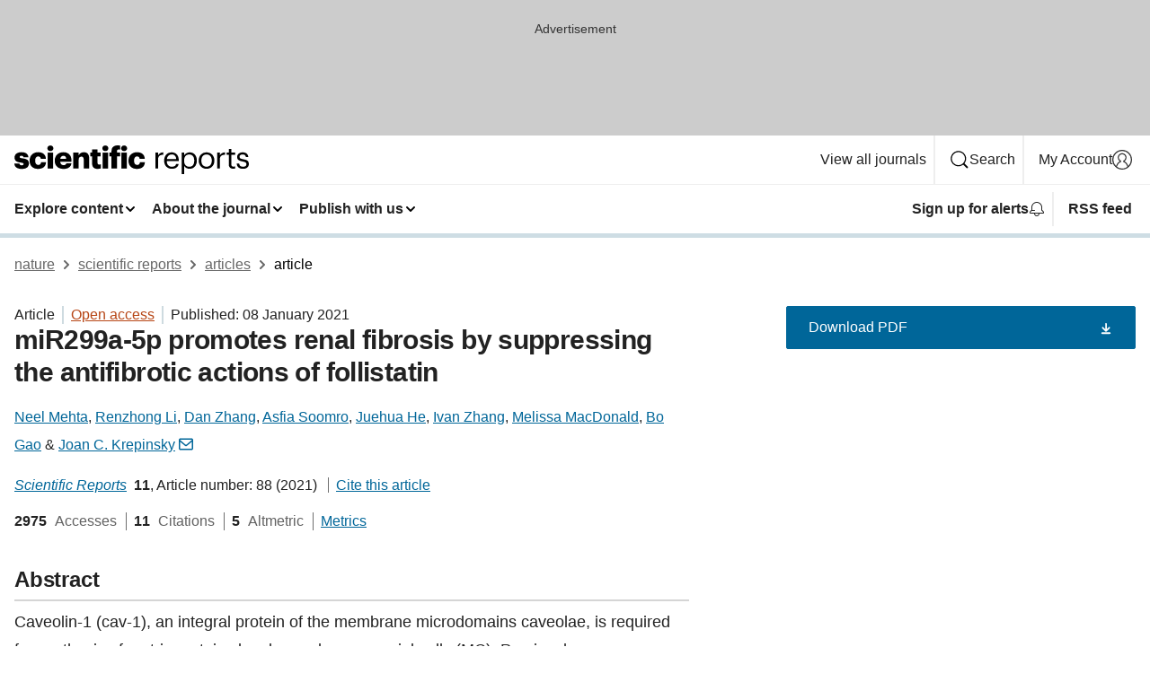

--- FILE ---
content_type: text/html; charset="UTF-8"
request_url: https://www.nature.com/articles/s41598-020-80199-z
body_size: 140598
content:
<!DOCTYPE html>
<html lang="en" class="grade-c">
<head>
    <title>miR299a-5p promotes renal fibrosis by suppressing the antifibrotic actions of follistatin | Scientific Reports</title>
    
        
<link rel="alternate" type="application/rss+xml" href="https://www.nature.com/srep.rss"/>


    

<link rel="preconnect" href="https://cmp.nature.com" crossorigin>

<meta http-equiv="X-UA-Compatible" content="IE=edge">
<meta name="applicable-device" content="pc,mobile">
<meta name="viewport" content="width=device-width,initial-scale=1.0,maximum-scale=5,user-scalable=yes">
<meta name="360-site-verification" content="5a2dc4ab3fcb9b0393241ffbbb490480" />

<script data-test="dataLayer">
    window.dataLayer = [{"content":{"category":{"contentType":"article","legacy":{"webtrendsPrimaryArticleType":"research","webtrendsSubjectTerms":"chronic-kidney-disease;glomerular-diseases;locked-nucleic-acid;mirnas;renal-fibrosis","webtrendsContentCategory":null,"webtrendsContentCollection":null,"webtrendsContentGroup":"Scientific Reports","webtrendsContentGroupType":null,"webtrendsContentSubGroup":"Article","status":null}},"article":{"doi":"10.1038/s41598-020-80199-z"},"attributes":{"cms":null,"deliveryPlatform":"oscar","copyright":{"open":true,"legacy":{"webtrendsLicenceType":"http://creativecommons.org/licenses/by/4.0/"}}},"contentInfo":{"authors":["Neel Mehta","Renzhong Li","Dan Zhang","Asfia Soomro","Juehua He","Ivan Zhang","Melissa MacDonald","Bo Gao","Joan C. Krepinsky"],"publishedAt":1610064000,"publishedAtString":"2021-01-08","title":"miR299a-5p promotes renal fibrosis by suppressing the antifibrotic actions of follistatin","legacy":null,"publishedAtTime":null,"documentType":"aplusplus","subjects":"Chronic kidney disease,Glomerular diseases,Locked nucleic acid,miRNAs,Renal fibrosis"},"journal":{"pcode":"srep","title":"scientific reports","volume":"11","issue":"1","id":41598,"publishingModel":"Open Access"},"authorization":{"status":true},"features":[{"name":"furtherReadingSection","present":true}],"collection":null},"page":{"category":{"pageType":"article"},"attributes":{"template":"mosaic","featureFlags":[{"name":"download-collection-test","active":false},{"name":"download-issue-test","active":false},{"name":"nature-onwards-journey","active":false}],"testGroup":null},"search":null},"privacy":{},"version":"1.0.0","product":null,"session":null,"user":null,"backHalfContent":true,"country":"US","hasBody":true,"uneditedManuscript":false,"twitterId":["o3xnx","o43y9","o3ef7"],"baiduId":"d38bce82bcb44717ccc29a90c4b781ea","japan":false}];
    window.dataLayer.push({
        ga4MeasurementId: 'G-ERRNTNZ807',
        ga360TrackingId: 'UA-71668177-1',
        twitterId: ['3xnx', 'o43y9', 'o3ef7'],
        baiduId: 'd38bce82bcb44717ccc29a90c4b781ea',
        ga4ServerUrl: 'https://collect.nature.com',
        imprint: 'nature'
    });
</script>

<script>
    (function(w, d) {
        w.config = w.config || {};
        w.config.mustardcut = false;

        
        if (w.matchMedia && w.matchMedia('only print, only all and (prefers-color-scheme: no-preference), only all and (prefers-color-scheme: light), only all and (prefers-color-scheme: dark)').matches) {
            w.config.mustardcut = true;
            d.classList.add('js');
            d.classList.remove('grade-c');
            d.classList.remove('no-js');
        }
    })(window, document.documentElement);
</script>
 



     
    
    
        
    
    <style>@media only print, only all and (prefers-color-scheme: no-preference), only all and (prefers-color-scheme: light), only all and (prefers-color-scheme: dark) {  .c-card--major .c-card__title,.u-h1,.u-h2,h1,h2,h2.app-access-wall__title{font-family:-apple-system,BlinkMacSystemFont,Segoe UI,Roboto,Oxygen-Sans,Ubuntu,Cantarell,Helvetica Neue,sans-serif;font-weight:700}.c-article-editorial-summary__container .c-article-editorial-summary__article-title,.c-card__title,.c-reading-companion__figure-title,.u-h3,.u-h4,h3,h4,h5,h6{letter-spacing:-.0117156rem}html{line-height:1.15;text-size-adjust:100%;box-sizing:border-box;font-size:100%;height:100%;overflow-y:scroll}body{background:#eee;color:#222;font-family:-apple-system,BlinkMacSystemFont,Segoe UI,Roboto,Oxygen-Sans,Ubuntu,Cantarell,Helvetica Neue,sans-serif;font-size:1.125rem;line-height:1.76;margin:0;min-height:100%}details,main{display:block}h1{font-size:2em;margin:.67em 0}a,sup{vertical-align:baseline}a{background-color:transparent;color:#069;overflow-wrap:break-word;text-decoration:underline;text-decoration-skip-ink:auto;word-break:break-word}b{font-weight:bolder}sup{font-size:75%;line-height:0;position:relative;top:-.5em}img{border:0;height:auto;max-width:100%;vertical-align:middle}button,input,select{font-family:inherit;font-size:100%;line-height:1.15;margin:0}button,input{overflow:visible}button,select{text-transform:none}[type=submit],button{-webkit-appearance:button}[type=checkbox]{box-sizing:border-box;padding:0}summary{display:list-item}[hidden]{display:none}button{border-radius:0;cursor:pointer}h1{font-size:2rem;font-weight:700;letter-spacing:-.0390625rem;line-height:2.25rem}.c-card--major .c-card__title,.u-h1,.u-h2,button,h1,h2,h2.app-access-wall__title{font-family:-apple-system,BlinkMacSystemFont,Segoe UI,Roboto,Oxygen-Sans,Ubuntu,Cantarell,Helvetica Neue,sans-serif}.c-card--major .c-card__title,.u-h2,h2{font-size:1.5rem;font-weight:700;letter-spacing:-.0117156rem;line-height:1.6rem}.u-h3{letter-spacing:-.0117156rem}.c-article-editorial-summary__container .c-article-editorial-summary__article-title,.c-card__title,.c-reading-companion__figure-title,.u-h3,.u-h4,h3,h4,h5,h6{font-family:-apple-system,BlinkMacSystemFont,Segoe UI,Roboto,Oxygen-Sans,Ubuntu,Cantarell,Helvetica Neue,sans-serif;font-size:1.25rem;font-weight:700;line-height:1.4rem}.c-article-editorial-summary__container .c-article-editorial-summary__article-title,.c-reading-companion__figure-title,.u-h4,h3,h4,h5,h6{letter-spacing:-.0117156rem}.c-reading-companion__figure-title,.u-h4{font-size:1.125rem}input+label{padding-left:.5em}nav ol,nav ul{list-style:none none}p:empty{display:none}.c-nature-box{background-color:#fff;border:1px solid #d5d5d5;border-radius:2px;box-shadow:0 0 5px 0 rgba(51,51,51,.1);line-height:1.3;margin-bottom:24px;padding:16px 16px 3px}.c-nature-box__text{font-size:1rem;margin-bottom:16px}.c-nature-box--access-to-pdf{display:none}@media only screen and (min-width:1024px){.c-nature-box--mobile{display:none}}.c-nature-box .c-pdf-download{margin-bottom:16px!important}.c-nature-box svg+.c-article__button-text{margin-left:8px}.c-nature-box--version{background-color:#eee}.c-nature-box__wrapper{transform:translateZ(0)}.c-nature-box__wrapper--placeholder{min-height:165px}.sans-serif{font-family:-apple-system,BlinkMacSystemFont,Segoe UI,Roboto,Oxygen-Sans,Ubuntu,Cantarell,Helvetica Neue,sans-serif}.article-page{background:#fff}p{overflow-wrap:break-word;word-break:break-word}.c-article-header{font-family:-apple-system,BlinkMacSystemFont,Segoe UI,Roboto,Oxygen-Sans,Ubuntu,Cantarell,Helvetica Neue,sans-serif;margin-bottom:40px}.c-article-identifiers{color:#6f6f6f;display:flex;flex-wrap:wrap;font-size:1rem;line-height:1.3;list-style:none;padding:0}.c-article-identifiers__item{list-style:none;margin-right:8px;padding-right:8px}.c-article-identifiers__item:last-child{margin-right:0;padding-right:0}.c-article-title{font-size:1.5rem;line-height:1.25;margin:0 0 16px}@media only screen and (min-width:768px){.c-article-title{font-size:1.875rem;line-height:1.2}}.c-article-author-list{display:inline;font-size:1rem;list-style:none;margin:0 8px 0 0;padding:0;width:100%}.c-article-author-list__item{display:inline;padding-right:0}.c-article-author-list svg{margin-left:4px}.c-article-author-list__show-more{display:none;margin-right:4px}.c-article-author-list__button,.js .c-article-author-list__item--hide,.js .c-article-author-list__show-more{display:none}.js .c-article-author-list--long .c-article-author-list__show-more,.js .c-article-author-list--long+.c-article-author-list__button{display:inline}@media only screen and (max-width:539px){.js .c-article-author-list__item--hide-small-screen{display:none}.js .c-article-author-list--short .c-article-author-list__show-more,.js .c-article-author-list--short+.c-article-author-list__button{display:inline}}#uptodate-client,.js .c-article-author-list--expanded .c-article-author-list__show-more{display:none!important}.js .c-article-author-list--expanded .c-article-author-list__item--hide-small-screen{display:inline!important}.c-article-author-list__button,.c-button-author-list{background:#ebf1f5;border:4px solid #ebf1f5;border-radius:20px;color:#666;font-size:.875rem;line-height:1.4;padding:2px 11px 2px 8px;text-decoration:none}.c-article-author-list__button svg,.c-button-author-list svg{margin:1px 4px 0 0}.c-article-author-list__button:hover,.c-button-author-list:hover{background:#069;border-color:transparent;color:#fff}.c-article-info-details{font-size:1rem;margin-bottom:8px;margin-top:16px}.c-article-info-details__cite-as{border-left:1px solid #6f6f6f;margin-left:8px;padding-left:8px}.c-article-metrics-bar{display:flex;flex-wrap:wrap;font-size:1rem;line-height:1.3}.c-article-metrics-bar__wrapper{margin:16px 0}.c-article-metrics-bar__item{align-items:baseline;border-right:1px solid #6f6f6f;margin-right:8px}.c-article-metrics-bar__item:last-child{border-right:0}.c-article-metrics-bar__count{font-weight:700;margin:0}.c-article-metrics-bar__label{color:#626262;font-style:normal;font-weight:400;margin:0 10px 0 5px}.c-article-metrics-bar__details{margin:0}.c-article-main-column{font-family:-apple-system,BlinkMacSystemFont,Segoe UI,Roboto,Oxygen-Sans,Ubuntu,Cantarell,Helvetica Neue,sans-serif;margin-right:8.6%;width:60.2%}@media only screen and (max-width:1023px){.c-article-main-column{margin-right:0;width:100%}}.c-article-extras{float:left;font-family:-apple-system,BlinkMacSystemFont,Segoe UI,Roboto,Oxygen-Sans,Ubuntu,Cantarell,Helvetica Neue,sans-serif;width:31.2%}@media only screen and (max-width:1023px){.c-article-extras{display:none}}.c-article-associated-content__container .c-article-associated-content__title,.c-article-section__title{border-bottom:2px solid #d5d5d5;font-size:1.25rem;margin:0;padding-bottom:8px}@media only screen and (min-width:768px){.c-article-associated-content__container .c-article-associated-content__title,.c-article-section__title{font-size:1.5rem;line-height:1.24}}.c-article-associated-content__container .c-article-associated-content__title{margin-bottom:8px}.c-article-body p{margin-bottom:24px;margin-top:0}.c-article-section{clear:both}.c-article-section__content{margin-bottom:40px;padding-top:8px}@media only screen and (max-width:1023px){.c-article-section__content{padding-left:0}}.c-article-authors-search{margin-bottom:24px;margin-top:0}.c-article-authors-search__item,.c-article-authors-search__title{font-family:-apple-system,BlinkMacSystemFont,Segoe UI,Roboto,Oxygen-Sans,Ubuntu,Cantarell,Helvetica Neue,sans-serif}.c-article-authors-search__title{color:#626262;font-size:1.05rem;font-weight:700;margin:0;padding:0}.c-article-authors-search__item{font-size:1rem}.c-article-authors-search__text{margin:0}.c-code-block{border:1px solid #fff;font-family:monospace;margin:0 0 24px;padding:20px}.c-code-block__heading{font-weight:400;margin-bottom:16px}.c-code-block__line{display:block;overflow-wrap:break-word;white-space:pre-wrap}.c-article-share-box__no-sharelink-info{font-size:.813rem;font-weight:700;margin-bottom:24px;padding-top:4px}.c-article-share-box__only-read-input{border:1px solid #d5d5d5;box-sizing:content-box;display:inline-block;font-size:.875rem;font-weight:700;height:24px;margin-bottom:8px;padding:8px 10px}.c-article-share-box__button--link-like{background-color:transparent;border:0;color:#069;cursor:pointer;font-size:.875rem;margin-bottom:8px;margin-left:10px}.c-article-editorial-summary__container{font-family:-apple-system,BlinkMacSystemFont,Segoe UI,Roboto,Oxygen-Sans,Ubuntu,Cantarell,Helvetica Neue,sans-serif;font-size:1rem}.c-article-editorial-summary__container .c-article-editorial-summary__content p:last-child{margin-bottom:0}.c-article-editorial-summary__container .c-article-editorial-summary__content--less{max-height:9.5rem;overflow:hidden}.c-article-editorial-summary__container .c-article-editorial-summary__button{background-color:#fff;border:0;color:#069;font-size:.875rem;margin-bottom:16px}.c-article-editorial-summary__container .c-article-editorial-summary__button.active,.c-article-editorial-summary__container .c-article-editorial-summary__button.hover,.c-article-editorial-summary__container .c-article-editorial-summary__button:active,.c-article-editorial-summary__container .c-article-editorial-summary__button:hover{text-decoration:underline;text-decoration-skip-ink:auto}.c-article-associated-content__container .c-article-associated-content__collection-label{font-size:.875rem;line-height:1.4}.c-article-associated-content__container .c-article-associated-content__collection-title{line-height:1.3}.c-reading-companion{clear:both;min-height:389px}.c-reading-companion__sticky{max-width:389px}.c-reading-companion__scroll-pane{margin:0;min-height:200px;overflow:hidden auto}.c-reading-companion__tabs{display:flex;flex-flow:row nowrap;font-size:1rem;list-style:none;margin:0 0 8px;padding:0}.c-reading-companion__tabs>li{flex-grow:1}.c-reading-companion__tab{background-color:#eee;border:1px solid #d5d5d5;border-image:initial;border-left-width:0;color:#0067c5;font-size:1rem;padding:8px 8px 8px 15px;text-align:left;width:100%}.c-reading-companion__tabs li:first-child .c-reading-companion__tab{border-left-width:1px}.c-reading-companion__tab--active{background-color:#fff;border-bottom:1px solid #fff;color:#222;font-weight:700}.c-reading-companion__sections-list{list-style:none;padding:0}.c-reading-companion__figures-list,.c-reading-companion__references-list{list-style:none;min-height:389px;padding:0}.c-reading-companion__sections-list{margin:0 0 8px;min-height:50px}.c-reading-companion__section-item{font-size:1rem;padding:0}.c-reading-companion__section-item a{display:block;line-height:1.5;overflow:hidden;padding:8px 0 8px 16px;text-overflow:ellipsis;white-space:nowrap}.c-reading-companion__figure-item{border-top:1px solid #d5d5d5;font-size:1rem;padding:16px 8px 16px 0}.c-reading-companion__figure-item:first-child{border-top:none;padding-top:8px}.c-reading-companion__reference-item{border-top:1px solid #d5d5d5;font-size:1rem;padding:8px 8px 8px 16px}.c-reading-companion__reference-item:first-child{border-top:none}.c-reading-companion__reference-item a{word-break:break-word}.c-reading-companion__reference-citation{display:inline}.c-reading-companion__reference-links{font-size:.813rem;font-weight:700;list-style:none;margin:8px 0 0;padding:0;text-align:right}.c-reading-companion__reference-links>a{display:inline-block;padding-left:8px}.c-reading-companion__reference-links>a:first-child{display:inline-block;padding-left:0}.c-reading-companion__figure-title{display:block;margin:0 0 8px}.c-reading-companion__figure-links{display:flex;justify-content:space-between;margin:8px 0 0}.c-reading-companion__figure-links>a{align-items:center;display:flex}.c-reading-companion__figure-full-link svg{height:.8em;margin-left:2px}.c-reading-companion__panel{border-top:none;display:none;margin-top:0;padding-top:0}.c-cod,.c-reading-companion__panel--active{display:block}.c-cod{font-size:1rem;width:100%}.c-cod__form{background:#ebf0f3}.c-cod__prompt{font-size:1.125rem;line-height:1.3;margin:0 0 24px}.c-cod__label{display:block;margin:0 0 4px}.c-cod__row{display:flex;margin:0 0 16px}.c-cod__row:last-child{margin:0}.c-cod__input{border:1px solid #d5d5d5;border-radius:2px;flex:1 1 auto;margin:0;padding:13px}.c-cod__input--submit{background-color:#069;border:1px solid #069;color:#fff;flex-shrink:1;margin-left:8px;transition:background-color .2s ease-out 0s,color .2s ease-out 0s}.c-cod__input--submit-single{flex-basis:100%;flex-shrink:0;margin:0}.c-cod__input--submit:focus,.c-cod__input--submit:hover{background-color:#fff;color:#069}.c-pdf-download__link .u-icon{padding-top:2px}.c-pdf-download{display:flex;margin-bottom:24px;max-height:48px}@media only screen and (min-width:540px){.c-pdf-download{max-height:none}}@media only screen and (min-width:1024px){.c-pdf-download{max-height:48px}}.c-pdf-download__link{display:flex;flex:1 1 0%}.c-pdf-download__link:hover{text-decoration:none}.c-pdf-download__text{padding-right:4px}@media only screen and (max-width:539px){.c-pdf-download__text{text-transform:capitalize}}@media only screen and (min-width:540px){.c-pdf-download__text{padding-right:8px}}.c-context-bar--sticky .c-pdf-download{display:block;margin-bottom:0;white-space:nowrap}@media only screen and (max-width:539px){.c-pdf-download .u-sticky-visually-hidden{border:0;clip:rect(0,0,0,0);height:1px;margin:-100%;overflow:hidden;padding:0;position:absolute!important;width:1px}}.c-pdf-container{display:flex;justify-content:flex-end}@media only screen and (max-width:539px){.c-pdf-container .c-pdf-download{display:flex;flex-basis:100%}}.c-pdf-container .c-pdf-download+.c-pdf-download{margin-left:16px}.c-article-extras .c-pdf-container .c-pdf-download{width:100%}.c-article-extras .c-pdf-container .c-pdf-download+.c-pdf-download{margin-left:0}@media only screen and (min-width:540px){.c-context-bar--sticky .c-pdf-download__link{align-items:center;flex:1 1 183px}}@media only screen and (max-width:320px){.c-context-bar--sticky .c-pdf-download__link{padding:16px}}.article-page--commercial .c-article-main-column .c-pdf-button__container .c-pdf-download{display:none}@media only screen and (max-width:1023px){.article-page--commercial .c-article-main-column .c-pdf-button__container .c-pdf-download{display:block}}.c-recommendations-column-switch .c-meta{margin-top:auto}.c-context-bar{box-shadow:0 0 10px 0 rgba(51,51,51,.2);position:relative;width:100%}.c-context-bar__container{margin:0 auto;max-width:1280px;padding:0 16px}.c-context-bar__title{display:none}.app-researcher-popup__link.hover,.app-researcher-popup__link.visited,.app-researcher-popup__link:hover,.app-researcher-popup__link:visited,.c-article-metrics__heading a,.c-article-metrics__posts .c-card__title a{color:inherit}.c-article-authors-search__list{align-items:center;display:flex;flex-wrap:wrap;gap:16px 16px;justify-content:center}@media only screen and (min-width:320px){.c-article-authors-search__list{justify-content:normal}}.c-article-authors-search__text{align-items:center;display:flex;flex-flow:column wrap;font-size:14px;justify-content:center}@media only screen and (min-width:320px){.c-article-authors-search__text{flex-direction:row;font-size:16px}}.c-article-authors-search__links-text{font-weight:700;margin-right:8px;text-align:center}@media only screen and (min-width:320px){.c-article-authors-search__links-text{text-align:left}}.c-article-authors-search__list-item--left{flex:1 1 100%}@media only screen and (min-width:320px){.c-article-authors-search__list-item--left{flex-basis:auto}}.c-article-authors-search__list-item--right{flex:1 1 auto}.c-article-identifiers{margin:0}.c-article-identifiers__item{border-right:2px solid #cedbe0;color:#222;font-size:14px}@media only screen and (min-width:320px){.c-article-identifiers__item{font-size:16px}}.c-article-identifiers__item:last-child{border-right:none}.c-article-metrics__posts .c-card__title{font-size:1.05rem}.c-article-metrics__posts .c-card__title+span{color:#6f6f6f;font-size:1rem}.app-author-list{color:#222;font-family:-apple-system,BlinkMacSystemFont,Segoe UI,Roboto,Oxygen-Sans,Ubuntu,Cantarell,Helvetica Neue,sans-serif;font-size:1rem;line-height:1.4;list-style:none;margin:0;padding:0}.app-author-list>li,.c-breadcrumbs>li,.c-footer__links>li,.js .app-author-list,.u-list-comma-separated>li,.u-list-inline>li{display:inline}.app-author-list>li:not(:first-child):not(:last-child):before{content:", "}.app-author-list>li:not(:only-child):last-child:before{content:" & "}.app-author-list--compact{font-size:.875rem;line-height:1.4}.app-author-list--truncated>li:not(:only-child):last-child:before{content:" ... "}.js .app-author-list__hide{display:none;visibility:hidden}.js .app-author-list__hide:first-child+*{margin-block-start:0}.c-ad{text-align:center}@media only screen and (min-width:320px){.c-ad{padding:8px}}.c-ad--728x90{background-color:#ccc;display:none}.c-ad--728x90 .c-ad__inner{min-height:calc(1.5em + 94px)}@media only screen and (min-width:768px){.js .c-ad--728x90{display:none}.js .u-show-following-ad+.c-ad--728x90{display:block}}.c-ad__label{color:#333;font-weight:400;line-height:1.5;margin-bottom:4px}.c-ad__label,.c-meta{font-family:-apple-system,BlinkMacSystemFont,Segoe UI,Roboto,Oxygen-Sans,Ubuntu,Cantarell,Helvetica Neue,sans-serif;font-size:.875rem}.c-meta{color:inherit;line-height:1.4;list-style:none;margin:0;padding:0}.c-meta--large{font-size:1rem}.c-meta--large .c-meta__item{margin-bottom:8px}.c-meta__item{display:inline-block;margin-bottom:4px}.c-meta__item:not(:last-child){border-right:1px solid #d5d5d5;margin-right:4px;padding-right:4px}@media only screen and (max-width:539px){.c-meta__item--block-sm-max{display:block}.c-meta__item--block-sm-max:not(:last-child){border-right:none;margin-right:0;padding-right:0}}@media only screen and (min-width:1024px){.c-meta__item--block-at-lg{display:block}.c-meta__item--block-at-lg:not(:last-child){border-right:none;margin-right:0;padding-right:0}}.c-meta__type{font-weight:700;text-transform:none}.c-skip-link{background:#069;bottom:auto;color:#fff;font-family:-apple-system,BlinkMacSystemFont,Segoe UI,Roboto,Oxygen-Sans,Ubuntu,Cantarell,Helvetica Neue,sans-serif;font-size:.875rem;padding:8px;position:absolute;text-align:center;transform:translateY(-100%);z-index:9999}@media (prefers-reduced-motion:reduce){.c-skip-link{transition:top .3s ease-in-out 0s}}@media print{.c-skip-link{display:none}}.c-skip-link:link{color:#fff}.c-status-message{align-items:center;box-sizing:border-box;display:flex;font-family:-apple-system,BlinkMacSystemFont,Segoe UI,Roboto,Oxygen-Sans,Ubuntu,Cantarell,Helvetica Neue,sans-serif;font-size:1rem;position:relative;width:100%}.c-card__summary>p:last-child,.c-status-message :last-child{margin-bottom:0}.c-status-message--boxed{background-color:#fff;border:1px solid #eee;border-radius:2px;line-height:1.4;padding:16px}.c-status-message__heading{font-family:-apple-system,BlinkMacSystemFont,Segoe UI,Roboto,Oxygen-Sans,Ubuntu,Cantarell,Helvetica Neue,sans-serif;font-size:1rem;font-weight:700}.c-status-message__icon{fill:currentcolor;display:inline-block;flex:0 0 auto;height:1.5em;margin-right:8px;transform:translate(0);vertical-align:text-top;width:1.5em}.c-status-message__icon--top{align-self:flex-start}.c-status-message--info .c-status-message__icon{color:#003f8d}.c-status-message--boxed.c-status-message--info{border-bottom:4px solid #003f8d}.c-status-message--error .c-status-message__icon{color:#c40606}.c-status-message--boxed.c-status-message--error{border-bottom:4px solid #c40606}.c-status-message--success .c-status-message__icon{color:#00b8b0}.c-status-message--boxed.c-status-message--success{border-bottom:4px solid #00b8b0}.c-status-message--warning .c-status-message__icon{color:#edbc53}.c-status-message--boxed.c-status-message--warning{border-bottom:4px solid #edbc53}.c-breadcrumbs{color:#000;font-family:-apple-system,BlinkMacSystemFont,Segoe UI,Roboto,Oxygen-Sans,Ubuntu,Cantarell,Helvetica Neue,sans-serif;font-size:1rem;list-style:none;margin:0;padding:0}.c-breadcrumbs__link{color:#666}svg.c-breadcrumbs__chevron{margin:4px 4px 0;fill:#888;height:10px;width:10px}@media only screen and (max-width:539px){.c-breadcrumbs .c-breadcrumbs__item{display:none}.c-breadcrumbs .c-breadcrumbs__item:last-child,.c-breadcrumbs .c-breadcrumbs__item:nth-last-child(2){display:inline}}.c-card{background-color:transparent;border:0;box-shadow:none;display:flex;flex-direction:column;font-size:14px;min-width:0;overflow:hidden;padding:0;position:relative}.c-card--no-shape{background:0 0;border:0;box-shadow:none}.c-card__image{display:flex;justify-content:center;overflow:hidden;padding-bottom:56.25%;position:relative}@supports (aspect-ratio:1/1){.c-card__image{padding-bottom:0}}.c-card__image img{left:0;min-height:100%;min-width:100%;position:absolute}@supports ((-o-object-fit:cover) or (object-fit:cover)){.c-card__image img{height:100%;object-fit:cover;width:100%}}.c-card__body{flex:1 1 auto;padding:16px}.c-card--no-shape .c-card__body{padding:0}.c-card--no-shape .c-card__body:not(:first-child){padding-top:16px}.c-card__title{letter-spacing:-.01875rem;margin-bottom:8px;margin-top:0}[lang=de] .c-card__title{hyphens:auto}.c-card__summary{line-height:1.4}.c-card__summary>p{margin-bottom:5px}.c-card__summary a{text-decoration:underline}.c-card__link:not(.c-card__link--no-block-link):before{bottom:0;content:"";left:0;position:absolute;right:0;top:0}.c-card--flush .c-card__body{padding:0}.c-card--major{font-size:1rem}.c-card--dark{background-color:#29303c;border-width:0;color:#e3e4e5}.c-card--dark .c-card__title{color:#fff}.c-card--dark .c-card__link,.c-card--dark .c-card__summary a{color:inherit}.c-header{background-color:#fff;border-bottom:5px solid #000;font-size:1rem;line-height:1.4;margin-bottom:16px}.c-header__row{padding:0;position:relative}.c-header__row:not(:last-child){border-bottom:1px solid #eee}.c-header__split{align-items:center;display:flex;justify-content:space-between}.c-header__logo-container{flex:1 1 0px;line-height:0;margin:8px 24px 8px 0}.c-header__logo{transform:translateZ(0)}.c-header__logo img{max-height:32px}.c-header__container{margin:0 auto;max-width:1280px}.c-header__menu{align-items:center;display:flex;flex:0 1 auto;flex-wrap:wrap;font-weight:700;gap:8px 8px;line-height:1.4;list-style:none;margin:0 -4px;padding:0}@media print{.c-header__menu{display:none}}@media only screen and (max-width:1023px){.c-header__menu--hide-lg-max{display:none;visibility:hidden}}.c-header__menu--global{font-weight:400;justify-content:flex-end}.c-header__menu--global svg{display:none;visibility:hidden}.c-header__menu--global svg:first-child+*{margin-block-start:0}@media only screen and (min-width:540px){.c-header__menu--global svg{display:block;visibility:visible}}.c-header__menu--journal{font-size:.875rem;margin:8px 0 8px -8px}@media only screen and (min-width:540px){.c-header__menu--journal{flex-wrap:nowrap;font-size:1rem}}.c-header__item{padding-bottom:0;padding-top:0;position:static}.c-header__item--pipe{border-left:2px solid #eee;padding-left:8px}.c-header__item--padding{padding-bottom:8px;padding-top:8px}@media only screen and (min-width:540px){.c-header__item--dropdown-menu{position:relative}}@media only screen and (min-width:1024px){.c-header__item--hide-lg{display:none;visibility:hidden}}@media only screen and (max-width:767px){.c-header__item--hide-md-max{display:none;visibility:hidden}.c-header__item--hide-md-max:first-child+*{margin-block-start:0}}.c-header__link{align-items:center;color:inherit;display:inline-flex;gap:4px 4px;padding:8px;white-space:nowrap}.c-header__link svg{transition-duration:.2s}.c-header__show-text{display:none;visibility:hidden}.has-tethered .c-header__heading--js-hide:first-child+*{margin-block-start:0}@media only screen and (min-width:540px){.c-header__show-text{display:inline;visibility:visible}}.c-header__show-text-sm{display:inline;visibility:visible}@media only screen and (min-width:540px){.c-header__show-text-sm{display:none;visibility:hidden}.c-header__show-text-sm:first-child+*{margin-block-start:0}}.c-header__dropdown{background-color:#000;border-bottom:1px solid #2f2f2f;color:#eee;font-size:.875rem;line-height:1.2;padding:16px 0}@media print{.c-header__dropdown{display:none}}.c-header__heading{display:inline-block;font-family:-apple-system,BlinkMacSystemFont,Segoe UI,Roboto,Oxygen-Sans,Ubuntu,Cantarell,Helvetica Neue,sans-serif;font-size:1.25rem;font-weight:400;line-height:1.4;margin-bottom:8px}.c-header__heading--keyline{border-top:1px solid;border-color:#2f2f2f;margin-top:16px;padding-top:16px;width:100%}.c-header__list{display:flex;flex-wrap:wrap;gap:0 16px;list-style:none;margin:0 -8px}.c-header__flush{margin:0 -8px}.c-header__visually-hidden{border:0;clip:rect(0,0,0,0);height:1px;margin:-100%;overflow:hidden;padding:0;position:absolute!important;width:1px}.c-header__search-form{margin-bottom:8px}.c-header__search-layout{display:flex;flex-wrap:wrap;gap:16px 16px}.c-header__search-layout>:first-child{flex:999 1 auto}.c-header__search-layout>*{flex:1 1 auto}.c-header__search-layout--max-width{max-width:720px}.c-header__search-button{align-items:center;background-color:transparent;background-image:none;border:1px solid #fff;border-radius:2px;color:#fff;cursor:pointer;display:flex;font-family:sans-serif;font-size:1rem;justify-content:center;line-height:1.15;margin:0;padding:8px 16px;position:relative;text-decoration:none;transition:all .25s ease 0s,color .25s ease 0s,border-color .25s ease 0s;width:100%}.c-header__input,.c-header__select{border:1px solid;border-radius:3px;box-sizing:border-box;font-size:1rem;padding:8px 16px;width:100%}.c-header__select{-webkit-appearance:none;background-image:url("data:image/svg+xml,%3Csvg height='16' viewBox='0 0 16 16' width='16' xmlns='http://www.w3.org/2000/svg'%3E%3Cpath d='m5.58578644 3-3.29289322-3.29289322c-.39052429-.39052429-.39052429-1.02368927 0-1.41421356s1.02368927-.39052429 1.41421356 0l4 4c.39052429.39052429.39052429 1.02368927 0 1.41421356l-4 4c-.39052429.39052429-1.02368927.39052429-1.41421356 0s-.39052429-1.02368927 0-1.41421356z' fill='%23333' fill-rule='evenodd' transform='matrix(0 1 -1 0 11 3)'/%3E%3C/svg%3E");background-position:right .7em top 50%;background-repeat:no-repeat;background-size:1em;box-shadow:0 1px 0 1px rgba(0,0,0,.04);display:block;margin:0;max-width:100%;min-width:150px}@media only screen and (min-width:540px){.c-header__menu--journal .c-header__item--dropdown-menu:last-child .c-header__dropdown.has-tethered{left:auto;right:0}}@media only screen and (min-width:768px){.c-header__menu--journal .c-header__item--dropdown-menu:last-child .c-header__dropdown.has-tethered{left:0;right:auto}}.c-header__dropdown.has-tethered{border-bottom:0;border-radius:0 0 2px 2px;left:0;position:absolute;top:100%;transform:translateY(5px);width:100%;z-index:1}@media only screen and (min-width:540px){.c-header__dropdown.has-tethered{transform:translateY(8px);width:auto}}@media only screen and (min-width:768px){.c-header__dropdown.has-tethered{min-width:225px}}.c-header__dropdown--full-width.has-tethered{padding:32px 0 24px;transform:none;width:100%}.has-tethered .c-header__heading--js-hide{display:none;visibility:hidden}.has-tethered .c-header__list--js-stack{flex-direction:column}.has-tethered .c-header__item--keyline,.has-tethered .c-header__list~.c-header__list .c-header__item:first-child{border-top:1px solid #d5d5d5;margin-top:8px;padding-top:8px}.c-header__item--snid-account-widget{display:flex}.c-header__container{padding:0 4px}.c-header__list{padding:0 12px}.c-header__menu .c-header__link{font-size:14px}.c-header__item--snid-account-widget .c-header__link{padding:8px}.c-header__menu--journal{margin-left:0}@media only screen and (min-width:540px){.c-header__container{padding:0 16px}.c-header__menu--journal{margin-left:-8px}.c-header__menu .c-header__link{font-size:16px}.c-header__link--search{gap:13px 13px}}.u-button{align-items:center;background-color:transparent;background-image:none;border-radius:2px;cursor:pointer;display:inline-flex;font-family:sans-serif;font-size:1rem;justify-content:center;line-height:1.3;margin:0;padding:8px;position:relative;text-decoration:none;transition:all .25s ease 0s,color .25s ease 0s,border-color .25s ease 0s;width:auto}.u-button svg,.u-button--primary svg{fill:currentcolor}.u-button{border:1px solid #069;color:#069}.u-button--primary{background-color:#069;background-image:none;border:1px solid #069;color:#fff}.u-button--full-width{display:flex;width:100%}.u-display-none{display:none}.js .u-js-hide,.u-hide{display:none;visibility:hidden}.u-hide:first-child+*{margin-block-start:0}.u-visually-hidden{border:0;clip:rect(0,0,0,0);height:1px;margin:-100%;overflow:hidden;padding:0;position:absolute!important;width:1px}@media print{.u-hide-print{display:none}}@media only screen and (min-width:1024px){.u-hide-at-lg{display:none;visibility:hidden}.u-hide-at-lg:first-child+*{margin-block-start:0}}.u-clearfix:after,.u-clearfix:before{content:"";display:table}.u-clearfix:after{clear:both}.u-color-open-access{color:#b74616}.u-float-left{float:left}.u-icon{fill:currentcolor;display:inline-block;height:1em;transform:translate(0);vertical-align:text-top;width:1em}.u-full-height{height:100%}.u-link-inherit{color:inherit}.u-list-reset{list-style:none;margin:0;padding:0}.u-text-bold{font-weight:700}.u-container{margin:0 auto;max-width:1280px;padding:0 16px}.u-justify-content-space-between{justify-content:space-between}.u-mt-32{margin-top:32px}.u-mb-8{margin-bottom:8px}.u-mb-16{margin-bottom:16px}.u-mb-24{margin-bottom:24px}.u-mb-32{margin-bottom:32px}.u-mb-48{margin-bottom:48px}.u-pa-16{padding:16px}html *,html :after,html :before{box-sizing:inherit}.c-article-section__title,.c-article-title{font-weight:700}.c-card__title{line-height:1.4em}.c-article__button{background-color:#069;border:1px solid #069;border-radius:2px;color:#fff;display:flex;font-family:-apple-system,BlinkMacSystemFont,Segoe UI,Roboto,Oxygen-Sans,Ubuntu,Cantarell,Helvetica Neue,sans-serif;font-size:.875rem;line-height:1.4;margin-bottom:16px;padding:13px;transition:background-color .2s ease-out 0s,color .2s ease-out 0s}.c-article__button,.c-article__button:hover{text-decoration:none}.c-article__button--inverted,.c-article__button:hover{background-color:#fff;color:#069}.c-article__button--inverted:hover{background-color:#069;color:#fff}.c-header__link{text-decoration:inherit}.grade-c-hide{display:block}.c-pdf-download__link{padding:13px 24px} } </style>




    
        <link data-test="critical-css-handler" data-inline-css-source="critical-css" rel="stylesheet" href="/static/css/enhanced-article-1e72f97fd7.css" media="print" onload="this.media='only print, only all and (prefers-color-scheme: no-preference), only all and (prefers-color-scheme: light), only all and (prefers-color-scheme: dark)';this.onload=null">
    
    <noscript>
        <link rel="stylesheet" type="text/css" href="/static/css/enhanced-article-1e72f97fd7.css" media="only print, only all and (prefers-color-scheme: no-preference), only all and (prefers-color-scheme: light), only all and (prefers-color-scheme: dark)">
    </noscript>

<link rel="stylesheet" type="text/css" href="/static/css/article-print-fb7cb72232.css" media="print">
    



<link rel="apple-touch-icon" sizes="180x180" href=/static/images/favicons/nature/apple-touch-icon-f39cb19454.png>
<link rel="icon" type="image/png" sizes="48x48" href=/static/images/favicons/nature/favicon-48x48-b52890008c.png>
<link rel="icon" type="image/png" sizes="32x32" href=/static/images/favicons/nature/favicon-32x32-3fe59ece92.png>
<link rel="icon" type="image/png" sizes="16x16" href=/static/images/favicons/nature/favicon-16x16-951651ab72.png>
<link rel="manifest" href=/static/manifest.json crossorigin="use-credentials">
<link rel="mask-icon" href=/static/images/favicons/nature/safari-pinned-tab-69bff48fe6.svg color="#000000">
<link rel="shortcut icon" href=/static/images/favicons/nature/favicon.ico>
<meta name="msapplication-TileColor" content="#000000">
<meta name="msapplication-config" content=/static/browserconfig.xml>
<meta name="theme-color" content="#000000">
<meta name="application-name" content="Nature">


<script>
    (function () {
        if ( typeof window.CustomEvent === "function" ) return false;
        function CustomEvent ( event, params ) {
            params = params || { bubbles: false, cancelable: false, detail: null };
            var evt = document.createEvent( 'CustomEvent' );
            evt.initCustomEvent( event, params.bubbles, params.cancelable, params.detail );
            return evt;
        }

        CustomEvent.prototype = window.Event.prototype;

        window.CustomEvent = CustomEvent;
    })();
</script>


<script>
    (function (w, d, s) {
        var urlParams = new URLSearchParams(w.location.search);
        if (urlParams.get('gptAdsTest') !== null) {
            d.addEventListener('sncc:initialise', function (e) {
                var t = d.createElement(s);
                var h = d.getElementsByTagName(s)[0];
                t.src = 'https://' + (e.detail.C03 ? 'securepubads.g.doubleclick' : 'pagead2.googlesyndication') + '.net/tag/js/gpt.js';
                t.async = false;
                t.onload = function () {
                    var n = d.createElement(s);
                    n.src = 'https://fed-libs.nature.com/production/gpt-ads-gtm.min.js';
                    n.async = false;
                    h.insertAdjacentElement('afterend', n);
                };
                h.insertAdjacentElement('afterend', t);
            })
        }
    })(window, document, 'script');
</script>
    
<!-- Google Tag Manager -->
<script data-test="gtm-head">
    window.initGTM = function() {
        if (window.config.mustardcut) {
            (function (w, d, s, l, i) {
                w[l] = w[l] || [];
                w[l].push({'gtm.start': new Date().getTime(), event: 'gtm.js'});
                var f = d.getElementsByTagName(s)[0],
                        j = d.createElement(s),
                        dl = l != 'dataLayer' ? '&l=' + l : '';
                j.async = true;
                j.src = 'https://sgtm.nature.com/gtm.js?id=' + i + dl;
                f.parentNode.insertBefore(j, f);
            })(window, document, 'script', 'dataLayer', 'GTM-MRVXSHQ');
        }
    }
</script>
<!-- End Google Tag Manager -->

    <script>
    (function(w,d,t) {
        function cc() {
            var h = w.location.hostname;
            if (h === 'preview-www.nature.com') return;
            var e = d.createElement(t),
                s = d.getElementsByTagName(t)[0];
            if (h === 'nature.com' || h.endsWith('.nature.com')) {
                e.src = 'https://cmp.nature.com/production_live/en/consent-bundle-8-102.js';
                e.setAttribute('onload', "initGTM(window,document,'script','dataLayer','GTM-MRVXSHQ')");
            } else {
                e.src = '/static/js/cookie-consent-es5-bundle-8d962b73c2.js';
                e.setAttribute('data-consent', h);
            }
            s.insertAdjacentElement('afterend', e);
        }
        cc();
    })(window,document,'script');
</script>


<script id="js-position0">
    (function(w, d) {
        w.idpVerifyPrefix = 'https://verify.nature.com';
        w.ra21Host = 'https://wayf.springernature.com';
        var moduleSupport = (function() {
            return 'noModule' in d.createElement('script');
        })();

        if (w.config.mustardcut === true) {
            w.loader = {
                index: 0,
                registered: [],
                scripts: [
                    
                        {src: '/static/js/global-article-es6-bundle-4b65fc7e00.js', test: 'global-article-js', module: true},
                        {src: '/static/js/global-article-es5-bundle-432fb5ed2f.js', test: 'global-article-js', nomodule: true},
                        {src: '/static/js/shared-es6-bundle-0c7392804a.js', test: 'shared-js', module: true},
                        {src: '/static/js/shared-es5-bundle-f97043df39.js', test: 'shared-js', nomodule: true},
                        {src: '/static/js/header-150-es6-bundle-5bb959eaa1.js', test: 'header-150-js', module: true},
                        {src: '/static/js/header-150-es5-bundle-994fde5b1d.js', test: 'header-150-js', nomodule: true}
                    
                ].filter(function (s) {
                    if (s.src === null) return false;
                    if (moduleSupport && s.nomodule) return false;
                    return !(!moduleSupport && s.module);
                }),

                register: function (value) {
                    this.registered.push(value);
                },

                ready: function () {
                    if (this.registered.length === this.scripts.length) {
                        this.registered.forEach(function (fn) {
                            if (typeof fn === 'function') {
                                setTimeout(fn, 0); 
                            }
                        });
                        this.ready = function () {};
                    }
                },

                insert: function (s) {
                    var t = d.getElementById('js-position' + this.index);
                    if (t && t.insertAdjacentElement) {
                        t.insertAdjacentElement('afterend', s);
                    } else {
                        d.head.appendChild(s);
                    }
                    ++this.index;
                },

                createScript: function (script, beforeLoad) {
                    var s = d.createElement('script');
                    s.id = 'js-position' + (this.index + 1);
                    s.setAttribute('data-test', script.test);
                    if (beforeLoad) {
                        s.defer = 'defer';
                        s.onload = function () {
                            if (script.noinit) {
                                loader.register(true);
                            }
                            if (d.readyState === 'interactive' || d.readyState === 'complete') {
                                loader.ready();
                            }
                        };
                    } else {
                        s.async = 'async';
                    }
                    s.src = script.src;
                    return s;
                },

                init: function () {
                    this.scripts.forEach(function (s) {
                        loader.insert(loader.createScript(s, true));
                    });

                    d.addEventListener('DOMContentLoaded', function () {
                        loader.ready();
                        var conditionalScripts;
                        
                            conditionalScripts = [
                                {match: 'div[data-pan-container]', src: '/static/js/pan-zoom-es6-bundle-464a2af269.js', test: 'pan-zoom-js',  module: true },
                                {match: 'div[data-pan-container]', src: '/static/js/pan-zoom-es5-bundle-98fb9b653b.js', test: 'pan-zoom-js',  nomodule: true },
                                {match: 'math,span.mathjax-tex', src: '/static/js/math-es6-bundle-cfe28c12e7.js', test: 'math-js', module: true},
                                {match: 'math,span.mathjax-tex', src: '/static/js/math-es5-bundle-41a1a3e87a.js', test: 'math-js', nomodule: true}
                            ];
                        

                        if (conditionalScripts) {
                            conditionalScripts.filter(function (script) {
                                return !!document.querySelector(script.match) && !((moduleSupport && script.nomodule) || (!moduleSupport && script.module));
                            }).forEach(function (script) {
                                loader.insert(loader.createScript(script));
                            });
                        }
                    }, false);
                }
            };
            loader.init();
        }
    })(window, document);
</script>










<meta name="robots" content="noarchive">
<meta name="access" content="Yes">


<link rel="search" href="https://www.nature.com/search">
<link rel="search" href="https://www.nature.com/opensearch/opensearch.xml" type="application/opensearchdescription+xml" title="nature.com">
<link rel="search" href="https://www.nature.com/opensearch/request" type="application/sru+xml" title="nature.com">





    
    <script type="application/ld+json">{"mainEntity":{"headline":"miR299a-5p promotes renal fibrosis by suppressing the antifibrotic actions of follistatin","description":"Caveolin-1 (cav-1), an integral protein of the membrane microdomains caveolae, is required for synthesis of matrix proteins by glomerular mesangial cells (MC). Previously, we demonstrated that the antifibrotic protein follistatin (FST) is transcriptionally upregulated in cav-1 knockout MC and that its administration is protective against renal fibrosis. Here, we screened cav-1 wild-type and knockout MC for FST-targeting microRNAs in order to identity novel antifibrotic therapeutic targets. We identified that miR299a-5p was significantly suppressed in cav-1 knockout MC, and this was associated with stabilization of the FST 3′UTR. Overexpression and inhibition studies confirmed the role of miR299a-5p in regulating FST expression. Furthermore, the profibrotic cytokine TGFβ1 was found to stimulate the expression of miR299a-5p and, in turn, downregulate FST. Through inhibition of FST, miR299a-5p overexpression augmented, while miR299a-5p inhibition diminished TGFβ1 profibrotic responses, whereas miR299a-5p overexpression re-enabled cav-1 knockout MC to respond to TGFβ1. In vivo, miR299a-5p was upregulated in the kidneys of mice with chronic kidney disease (CKD). miR299a-5p inhibition protected these mice against renal fibrosis and CKD severity. Our data demonstrate that miR299a-5p is an important post-transcriptional regulator of FST, with its upregulation an important pathogenic contributor to renal fibrosis. Thus, miR299a-5p inhibition offers a potential novel therapeutic approach for CKD.","datePublished":"2021-01-08T00:00:00Z","dateModified":"2021-01-08T00:00:00Z","pageStart":"1","pageEnd":"15","license":"http://creativecommons.org/licenses/by/4.0/","sameAs":"https://doi.org/10.1038/s41598-020-80199-z","keywords":["Chronic kidney disease","Glomerular diseases","Locked nucleic acid","miRNAs","Renal fibrosis","Science","Humanities and Social Sciences","multidisciplinary"],"image":["https://media.springernature.com/lw1200/springer-static/image/art%3A10.1038%2Fs41598-020-80199-z/MediaObjects/41598_2020_80199_Fig1_HTML.png","https://media.springernature.com/lw1200/springer-static/image/art%3A10.1038%2Fs41598-020-80199-z/MediaObjects/41598_2020_80199_Fig2_HTML.png","https://media.springernature.com/lw1200/springer-static/image/art%3A10.1038%2Fs41598-020-80199-z/MediaObjects/41598_2020_80199_Fig3_HTML.png","https://media.springernature.com/lw1200/springer-static/image/art%3A10.1038%2Fs41598-020-80199-z/MediaObjects/41598_2020_80199_Fig4_HTML.png","https://media.springernature.com/lw1200/springer-static/image/art%3A10.1038%2Fs41598-020-80199-z/MediaObjects/41598_2020_80199_Fig5_HTML.png","https://media.springernature.com/lw1200/springer-static/image/art%3A10.1038%2Fs41598-020-80199-z/MediaObjects/41598_2020_80199_Fig6_HTML.png","https://media.springernature.com/lw1200/springer-static/image/art%3A10.1038%2Fs41598-020-80199-z/MediaObjects/41598_2020_80199_Fig7_HTML.png"],"isPartOf":{"name":"Scientific Reports","issn":["2045-2322"],"volumeNumber":"11","@type":["Periodical","PublicationVolume"]},"publisher":{"name":"Nature Publishing Group UK","logo":{"url":"https://www.springernature.com/app-sn/public/images/logo-springernature.png","@type":"ImageObject"},"@type":"Organization"},"author":[{"name":"Neel Mehta","affiliation":[{"name":"McMaster University","address":{"name":"Division of Nephrology, Department of Medicine, McMaster University, Hamilton, Canada","@type":"PostalAddress"},"@type":"Organization"}],"@type":"Person"},{"name":"Renzhong Li","affiliation":[{"name":"McMaster University","address":{"name":"Division of Nephrology, Department of Medicine, McMaster University, Hamilton, Canada","@type":"PostalAddress"},"@type":"Organization"}],"@type":"Person"},{"name":"Dan Zhang","affiliation":[{"name":"McMaster University","address":{"name":"Division of Nephrology, Department of Medicine, McMaster University, Hamilton, Canada","@type":"PostalAddress"},"@type":"Organization"}],"@type":"Person"},{"name":"Asfia Soomro","affiliation":[{"name":"McMaster University","address":{"name":"Division of Nephrology, Department of Medicine, McMaster University, Hamilton, Canada","@type":"PostalAddress"},"@type":"Organization"}],"@type":"Person"},{"name":"Juehua He","affiliation":[{"name":"McMaster University","address":{"name":"Division of Nephrology, Department of Medicine, McMaster University, Hamilton, Canada","@type":"PostalAddress"},"@type":"Organization"}],"@type":"Person"},{"name":"Ivan Zhang","affiliation":[{"name":"McMaster University","address":{"name":"Division of Nephrology, Department of Medicine, McMaster University, Hamilton, Canada","@type":"PostalAddress"},"@type":"Organization"}],"@type":"Person"},{"name":"Melissa MacDonald","affiliation":[{"name":"McMaster University","address":{"name":"Division of Nephrology, Department of Medicine, McMaster University, Hamilton, Canada","@type":"PostalAddress"},"@type":"Organization"}],"@type":"Person"},{"name":"Bo Gao","affiliation":[{"name":"McMaster University","address":{"name":"Division of Nephrology, Department of Medicine, McMaster University, Hamilton, Canada","@type":"PostalAddress"},"@type":"Organization"}],"@type":"Person"},{"name":"Joan C. Krepinsky","affiliation":[{"name":"McMaster University","address":{"name":"Division of Nephrology, Department of Medicine, McMaster University, Hamilton, Canada","@type":"PostalAddress"},"@type":"Organization"},{"name":"St. Joseph’s Hospital","address":{"name":"St. Joseph’s Hospital, Hamilton, Canada","@type":"PostalAddress"},"@type":"Organization"}],"email":"krepinj@mcmaster.ca","@type":"Person"}],"isAccessibleForFree":true,"@type":"ScholarlyArticle"},"@context":"https://schema.org","@type":"WebPage"}</script>





    
    <link rel="canonical" href="https://www.nature.com/articles/s41598-020-80199-z">
    
    
    <meta name="journal_id" content="41598"/>
    <meta name="dc.title" content="miR299a-5p promotes renal fibrosis by suppressing the antifibrotic actions of follistatin"/>
    <meta name="dc.source" content="Scientific Reports 2021 11:1"/>
    <meta name="dc.format" content="text/html"/>
    <meta name="dc.publisher" content="Nature Publishing Group"/>
    <meta name="dc.date" content="2021-01-08"/>
    <meta name="dc.type" content="OriginalPaper"/>
    <meta name="dc.language" content="En"/>
    <meta name="dc.copyright" content="2021 The Author(s)"/>
    <meta name="dc.rights" content="2021 The Author(s)"/>
    <meta name="dc.rightsAgent" content="journalpermissions@springernature.com"/>
    <meta name="dc.description" content="Caveolin-1 (cav-1), an integral protein of the membrane microdomains caveolae, is required for synthesis of matrix proteins by glomerular mesangial cells (MC). Previously, we demonstrated that the antifibrotic protein follistatin (FST) is transcriptionally upregulated in cav-1 knockout MC and that its administration is protective against renal fibrosis. Here, we screened cav-1 wild-type and knockout MC for FST-targeting microRNAs in order to identity novel antifibrotic therapeutic targets. We identified that miR299a-5p was significantly suppressed in cav-1 knockout MC, and this was associated with stabilization of the FST 3&#8242;UTR. Overexpression and inhibition studies confirmed the role of miR299a-5p in regulating FST expression. Furthermore, the profibrotic cytokine TGF&#946;1 was found to stimulate the expression of miR299a-5p and, in turn, downregulate FST. Through inhibition of FST, miR299a-5p overexpression augmented, while miR299a-5p inhibition diminished TGF&#946;1 profibrotic responses, whereas miR299a-5p overexpression re-enabled cav-1 knockout MC to respond to TGF&#946;1. In vivo, miR299a-5p was upregulated in the kidneys of mice with chronic kidney disease (CKD). miR299a-5p inhibition protected these mice against renal fibrosis and CKD severity. Our data demonstrate that miR299a-5p is an important post-transcriptional regulator of FST, with its upregulation an important pathogenic contributor to renal fibrosis. Thus, miR299a-5p inhibition offers a potential novel therapeutic approach for CKD."/>
    <meta name="prism.issn" content="2045-2322"/>
    <meta name="prism.publicationName" content="Scientific Reports"/>
    <meta name="prism.publicationDate" content="2021-01-08"/>
    <meta name="prism.volume" content="11"/>
    <meta name="prism.number" content="1"/>
    <meta name="prism.section" content="OriginalPaper"/>
    <meta name="prism.startingPage" content="88"/>
    <meta name="prism.endingPage" content=""/>
    <meta name="prism.copyright" content="2021 The Author(s)"/>
    <meta name="prism.rightsAgent" content="journalpermissions@springernature.com"/>
    <meta name="prism.url" content="https://www.nature.com/articles/s41598-020-80199-z"/>
    <meta name="prism.doi" content="doi:10.1038/s41598-020-80199-z"/>
    <meta name="citation_pdf_url" content="https://www.nature.com/articles/s41598-020-80199-z.pdf"/>
    <meta name="citation_fulltext_html_url" content="https://www.nature.com/articles/s41598-020-80199-z"/>
    <meta name="citation_journal_title" content="Scientific Reports"/>
    <meta name="citation_journal_abbrev" content="Sci Rep"/>
    <meta name="citation_publisher" content="Nature Publishing Group"/>
    <meta name="citation_issn" content="2045-2322"/>
    <meta name="citation_title" content="miR299a-5p promotes renal fibrosis by suppressing the antifibrotic actions of follistatin"/>
    <meta name="citation_volume" content="11"/>
    <meta name="citation_issue" content="1"/>
    <meta name="citation_online_date" content="2021/01/08"/>
    <meta name="citation_firstpage" content="88"/>
    <meta name="citation_lastpage" content=""/>
    <meta name="citation_article_type" content="Article"/>
    <meta name="citation_fulltext_world_readable" content=""/>
    <meta name="citation_language" content="en"/>
    <meta name="dc.identifier" content="doi:10.1038/s41598-020-80199-z"/>
    <meta name="DOI" content="10.1038/s41598-020-80199-z"/>
    <meta name="size" content="176792"/>
    <meta name="citation_doi" content="10.1038/s41598-020-80199-z"/>
    <meta name="citation_springer_api_url" content="http://api.springer.com/xmldata/jats?q=doi:10.1038/s41598-020-80199-z&amp;api_key="/>
    <meta name="description" content="Caveolin-1 (cav-1), an integral protein of the membrane microdomains caveolae, is required for synthesis of matrix proteins by glomerular mesangial cells (MC). Previously, we demonstrated that the antifibrotic protein follistatin (FST) is transcriptionally upregulated in cav-1 knockout MC and that its administration is protective against renal fibrosis. Here, we screened cav-1 wild-type and knockout MC for FST-targeting microRNAs in order to identity novel antifibrotic therapeutic targets. We identified that miR299a-5p was significantly suppressed in cav-1 knockout MC, and this was associated with stabilization of the FST 3&#8242;UTR. Overexpression and inhibition studies confirmed the role of miR299a-5p in regulating FST expression. Furthermore, the profibrotic cytokine TGF&#946;1 was found to stimulate the expression of miR299a-5p and, in turn, downregulate FST. Through inhibition of FST, miR299a-5p overexpression augmented, while miR299a-5p inhibition diminished TGF&#946;1 profibrotic responses, whereas miR299a-5p overexpression re-enabled cav-1 knockout MC to respond to TGF&#946;1. In vivo, miR299a-5p was upregulated in the kidneys of mice with chronic kidney disease (CKD). miR299a-5p inhibition protected these mice against renal fibrosis and CKD severity. Our data demonstrate that miR299a-5p is an important post-transcriptional regulator of FST, with its upregulation an important pathogenic contributor to renal fibrosis. Thus, miR299a-5p inhibition offers a potential novel therapeutic approach for CKD."/>
    <meta name="dc.creator" content="Mehta, Neel"/>
    <meta name="dc.creator" content="Li, Renzhong"/>
    <meta name="dc.creator" content="Zhang, Dan"/>
    <meta name="dc.creator" content="Soomro, Asfia"/>
    <meta name="dc.creator" content="He, Juehua"/>
    <meta name="dc.creator" content="Zhang, Ivan"/>
    <meta name="dc.creator" content="MacDonald, Melissa"/>
    <meta name="dc.creator" content="Gao, Bo"/>
    <meta name="dc.creator" content="Krepinsky, Joan C."/>
    <meta name="dc.subject" content="Chronic kidney disease"/>
    <meta name="dc.subject" content="Glomerular diseases"/>
    <meta name="dc.subject" content="Locked nucleic acid"/>
    <meta name="dc.subject" content="miRNAs"/>
    <meta name="dc.subject" content="Renal fibrosis"/>
    <meta name="citation_reference" content="citation_journal_title=Nephrol. Dial. Transplant.; citation_title=How does early chronic kidney disease progress?; citation_author=W Metcalfe; citation_volume=22; citation_publication_date=2007; citation_pages=26-30; citation_doi=10.1093/ndt/gfm446; citation_id=CR1"/>
    <meta name="citation_reference" content="citation_journal_title=Pediatr. Nephrol.; citation_title=Mechanisms of progression of chronic kidney disease; citation_author=AB Fogo; citation_volume=39; citation_publication_date=2010; citation_pages=511-516; citation_id=CR2"/>
    <meta name="citation_reference" content="citation_journal_title=Lancet; citation_title=Chronic kidney disease: Global dimension and perspectives; citation_author=V Jha; citation_volume=382; citation_publication_date=2013; citation_pages=260-272; citation_doi=10.1016/S0140-6736(13)60687-X; citation_id=CR3"/>
    <meta name="citation_reference" content="citation_journal_title=J. Am. Soc. Nephrol.; citation_title=The activated mesangial cell: A glomerular &#8216;myofibroblast&#8217;?; citation_author=RJ Johnson; citation_volume=2; citation_publication_date=1992; citation_pages=S190-S197; citation_doi=10.1681/ASN.V210s190; citation_id=CR4"/>
    <meta name="citation_reference" content="citation_journal_title=J. Am. Soc. Nephrol.; citation_title=The mesangial cell revisited: No cell is an island; citation_author=D Schl&#246;ndorff, B Banas; citation_volume=20; citation_publication_date=2009; citation_pages=1179-1187; citation_doi=10.1681/ASN.2008050549; citation_id=CR5"/>
    <meta name="citation_reference" content="citation_journal_title=FASEB J.; citation_title=The glomerular mesangial cell: An expanding role for a specialized pericyte; citation_author=D Schl&#246;ndorff; citation_volume=1; citation_publication_date=1987; citation_pages=272-281; citation_doi=10.1096/fasebj.1.4.3308611; citation_id=CR6"/>
    <meta name="citation_reference" content="citation_journal_title=Nat. Rev. Nephrol.; citation_title=Cellular and molecular mechanisms of renal fibrosis; citation_author=Y Liu; citation_volume=7; citation_publication_date=2011; citation_pages=684-696; citation_doi=10.1038/nrneph.2011.149; citation_id=CR7"/>
    <meta name="citation_reference" content="citation_journal_title=Kidney Int.; citation_title=Roles of the mesangium in glomerular function; citation_author=D Schl&#246;ndorff; citation_volume=49; citation_publication_date=1996; citation_pages=1583-1585; citation_doi=10.1038/ki.1996.229; citation_id=CR8"/>
    <meta name="citation_reference" content="citation_journal_title=J. Am. Soc. Nephrol.; citation_title=Akt mediates mechanical strain-induced collagen production by mesangial cells; citation_author=JC Krepinsky; citation_volume=16; citation_publication_date=2005; citation_pages=1661-1672; citation_doi=10.1681/ASN.2004100897; citation_id=CR9"/>
    <meta name="citation_reference" content="citation_journal_title=Diabetologia; citation_title=Caveolin-1 deficiency protects against mesangial matrix expansion in a mouse model of type 1 diabetic nephropathy; citation_author=TH Guan; citation_volume=56; citation_publication_date=2013; citation_pages=2068-2077; citation_doi=10.1007/s00125-013-2968-z; citation_id=CR10"/>
    <meta name="citation_reference" content="citation_journal_title=Cell. Signal.; citation_title=Caveolin-1 phosphorylation is required for stretch-induced EGFR and Akt activation in mesangial cells; citation_author=B Zhang; citation_volume=19; citation_publication_date=2007; citation_pages=1690-1700; citation_doi=10.1016/j.cellsig.2007.03.005; citation_id=CR11"/>
    <meta name="citation_reference" content="citation_journal_title=Am. J. Physiol. Renal Physiol.; citation_title=Colchicine attenuates renal injury in a model of hypertensive chronic kidney disease; citation_author=T Guan; citation_volume=305; citation_publication_date=2013; citation_pages=F1466-F1476; citation_doi=10.1152/ajprenal.00057.2013; citation_id=CR12"/>
    <meta name="citation_reference" content="citation_journal_title=Am. J. Physiol. Renal Physiol.; citation_title=TGFbeta-induced RhoA activation and fibronectin production in mesangial cells require caveolae; citation_author=F Peng; citation_volume=295; citation_publication_date=2008; citation_pages=F153-F164; citation_doi=10.1152/ajprenal.00419.2007; citation_id=CR13"/>
    <meta name="citation_reference" content="citation_journal_title=Cell Commun. Signal.; citation_title=Caveolin-1 regulation of Sp1 controls production of the antifibrotic protein follistatin in kidney mesangial cells; citation_author=N Mehta; citation_volume=17; citation_publication_date=2019; citation_pages=37; citation_doi=10.1186/s12964-019-0351-5; citation_id=CR14"/>
    <meta name="citation_reference" content="citation_journal_title=Kidney Int.; citation_title=The caveolin-1 regulated protein follistatin protects against diabetic kidney disease; citation_author=D Zhang; citation_publication_date=2019; citation_doi=10.1016/J.KINT.2019.05.032; citation_id=CR15"/>
    <meta name="citation_reference" content="citation_journal_title=Cytokine Growth Factor Rev.; citation_title=The activins and their binding protein, follistatin-diagnostic and therapeutic targets in inflammatory disease and fibrosis; citation_author=MP Hedger, DM Kretser; citation_volume=24; citation_publication_date=2013; citation_pages=285-295; citation_doi=10.1016/j.cytogfr.2013.03.003; citation_id=CR16"/>
    <meta name="citation_reference" content="citation_journal_title=Mol. Cell. Endocrinol.; citation_title=The roles of activin A and its binding protein, follistatin, in inflammation and tissue repair; citation_author=DM Kretser, RE O&#8217;Hehir, CL Hardy, MP Hedger; citation_volume=359; citation_publication_date=2012; citation_pages=101-106; citation_doi=10.1016/j.mce.2011.10.009; citation_id=CR17"/>
    <meta name="citation_reference" content="citation_journal_title=Mol. Ther.; citation_title=A phase 1/2a follistatin gene therapy trial for becker muscular dystrophy; citation_author=JR Mendell; citation_volume=23; citation_publication_date=2015; citation_pages=192-201; citation_doi=10.1038/mt.2014.200; citation_id=CR18"/>
    <meta name="citation_reference" content="citation_journal_title=Mol. Ther.; citation_title=Follistatin gene therapy for sporadic inclusion body myositis improves functional outcomes; citation_author=JR Mendell; citation_volume=25; citation_publication_date=2017; citation_pages=870-879; citation_doi=10.1016/j.ymthe.2017.02.015; citation_id=CR19"/>
    <meta name="citation_reference" content="citation_journal_title=Sci. Adv.; citation_title=Gene therapy for follistatin mitigates systemic metabolic inflammation and post-traumatic arthritis in high-fat diet&#8211;induced obesity; citation_author=R Tang; citation_volume=6; citation_publication_date=2020; citation_pages=1-12; citation_doi=10.1126/sciadv.aaz7492; citation_id=CR20"/>
    <meta name="citation_reference" content="citation_journal_title=Nat. Rev. Genet.; citation_title=Mechanisms of post-transcriptional regulation by microRNAs: Are the answers in sight?; citation_author=W Filipowicz, SN Bhattacharyya, N Sonenberg; citation_volume=9; citation_publication_date=2008; citation_pages=102-114; citation_doi=10.1038/nrg2290; citation_id=CR21"/>
    <meta name="citation_reference" content="citation_journal_title=RNA Biol.; citation_title=The role of the 3&#8217; untranslated region in post-transcriptional regulation of protein expression in mammalian cells; citation_author=E Matoulkova, E Michalova, B Vojtesek, R Hrstka; citation_volume=9; citation_publication_date=2012; citation_pages=563-576; citation_doi=10.4161/rna.20231; citation_id=CR22"/>
    <meta name="citation_reference" content="citation_journal_title=J. Am. Soc. Nephrol.; citation_title=MicroRNAs as master regulators of glomerular function in health and disease; citation_author=P Trionfini, A Benigni; citation_volume=28; citation_publication_date=2017; citation_pages=1686-1696; citation_doi=10.1681/ASN.2016101117; citation_id=CR23"/>
    <meta name="citation_reference" content="citation_journal_title=Gene Ther.; citation_title=MicroRNA therapeutics; citation_author=JA Broderick, PD Zamore; citation_volume=18; citation_publication_date=2011; citation_pages=1104-1110; citation_doi=10.1038/gt.2011.50; citation_id=CR24"/>
    <meta name="citation_reference" content="citation_journal_title=Anesth. Analg.; citation_title=MicroRNAs as clinical biomarkers and therapeutic tools in perioperative medicine; citation_author=S Kreth, M H&#252;bner, LC Hinske; citation_volume=126; citation_publication_date=2018; citation_pages=670-681; citation_doi=10.1213/ANE.0000000000002444; citation_id=CR25"/>
    <meta name="citation_reference" content="citation_journal_title=Mol. Ther. Nucleic Acids; citation_title=Therapeutic miRNA and siRNA: Moving from bench to clinic as next generation medicine; citation_author=C Chakraborty, AR Sharma, G Sharma, CGP Doss, S-S Lee; citation_volume=8; citation_publication_date=2017; citation_pages=132-143; citation_doi=10.1016/j.omtn.2017.06.005; citation_id=CR26"/>
    <meta name="citation_reference" content="citation_journal_title=Front. Physiol.; citation_title=MicroRNAs in renal fibrosis; citation_author=ACK Chung, HY Lan; citation_volume=6; citation_publication_date=2015; citation_pages=1-9; citation_doi=10.3389/fphys.2015.00050; citation_id=CR27"/>
    <meta name="citation_reference" content="citation_journal_title=Nat. Rev. Nephrol.; citation_title=MicroRNAs in kidney physiology and disease; citation_author=P Trionfini, A Benigni, G Remuzzi; citation_volume=11; citation_publication_date=2015; citation_pages=23-33; citation_doi=10.1038/nrneph.2014.202; citation_id=CR28"/>
    <meta name="citation_reference" content="citation_journal_title=Genome Biol.; citation_title=Untranslated regions of mRNAs; citation_author=F Mignone, C Gissi, S Liuni, G Pesole; citation_volume=3; citation_publication_date=2002; citation_pages=REVIEWS0004; citation_doi=10.1186/gb-2002-3-3-reviews0004; citation_id=CR29"/>
    <meta name="citation_reference" content="citation_journal_title=Curr. Opin. Nephrol. Hypertens.; citation_title=The many talents of transforming growth factor-b in the kidney; citation_author=L Gewin; citation_volume=28; citation_publication_date=2019; citation_pages=203-210; citation_doi=10.1097/MNH.0000000000000490; citation_id=CR30"/>
    <meta name="citation_reference" content="citation_journal_title=Cell Tissue Res.; citation_title=Role of TGFb in chronic kidney disease: An integration of tubular, glomerular and vascular effects; citation_author=FJ L&#243;pez-Hern&#225;ndez, JM L&#243;pez-Novoa; citation_volume=347; citation_publication_date=2012; citation_pages=141-154; citation_doi=10.1007/s00441-011-1275-6; citation_id=CR31"/>
    <meta name="citation_reference" content="citation_journal_title=Biomed. Pharmacother.; citation_title=Central role of dysregulation of TGF-&#946;/Smad in CKD progression and potential targets of its treatment; citation_author=L Chen; citation_volume=101; citation_publication_date=2018; citation_pages=670-681; citation_doi=10.1016/j.biopha.2018.02.090; citation_id=CR32"/>
    <meta name="citation_reference" content="citation_journal_title=Nephrol. Dial. Transplant.; citation_title=Transforming growth factor-&#946; and the progression of renal disease; citation_author=I Loeffler, G Wolf; citation_volume=29; citation_publication_date=2014; citation_pages=i37-i45; citation_doi=10.1093/ndt/gft267; citation_id=CR33"/>
    <meta name="citation_reference" content="citation_journal_title=Sci. Rep.; citation_title=Inhibition of miR-154 protects against cardiac dysfunction and fibrosis in a mouse model of pressure overload; citation_author=BC Bernardo; citation_volume=6; citation_publication_date=2016; citation_pages=1-12; citation_doi=10.1038/srep22442; citation_id=CR34"/>
    <meta name="citation_reference" content="citation_journal_title=Am. J. Respir. Cell Mol. Biol.; citation_title=Profibrotic role of miR-154 in pulmonary fibrosis; citation_author=J Milosevic; citation_volume=47; citation_publication_date=2012; citation_pages=879-887; citation_doi=10.1165/rcmb.2011-0377OC; citation_id=CR35"/>
    <meta name="citation_reference" content="citation_journal_title=J. Autoimmun.; citation_title=Primary biliary cirrhosis is associated with altered hepatic microRNA expression; citation_author=KA Padgett; citation_volume=32; citation_publication_date=2009; citation_pages=246-253; citation_doi=10.1016/j.jaut.2009.02.022; citation_id=CR36"/>
    <meta name="citation_reference" content="citation_journal_title=Am. J. Respir. Crit. Care Med.; citation_title=Attenuation of bleomycin-induced pulmonary fibrosis by follistatin; citation_author=F Aoki, M Kurabayashi, Y Hasegawa, I Kojima; citation_volume=172; citation_publication_date=2005; citation_pages=713-720; citation_doi=10.1164/rccm.200412-1620OC; citation_id=CR37"/>
    <meta name="citation_reference" content="citation_journal_title=J. Allergy Clin. Immunol.; citation_title=Activin A is an acute allergen-responsive cytokine and provides a link to TGF-beta-mediated airway remodeling in asthma; citation_author=C Karagiannidis; citation_volume=117; citation_publication_date=2006; citation_pages=111-118; citation_doi=10.1016/j.jaci.2005.09.017; citation_id=CR38"/>
    <meta name="citation_reference" content="citation_journal_title=Endocrinology; citation_title=The dependence of transforming growth factor-beta-induced collagen production on autocrine factor activin A in hepatic stellate cells; citation_author=W Wada, H Kuwano, Y Hasegawa, I Kojima; citation_volume=145; citation_publication_date=2004; citation_pages=2753-2759; citation_doi=10.1210/en.2003-1663; citation_id=CR39"/>
    <meta name="citation_reference" content="citation_journal_title=Antioxid. Redox Signal.; citation_title=Follistatin protects against glomerular mesangial cell apoptosis and oxidative stress to ameliorate chronic kidney disease; citation_author=N Mehta, AL Gava, D Zhang, B Gao, J Krepinsky; citation_publication_date=2019; citation_doi=10.1089/ars.2018.7684; citation_id=CR40"/>
    <meta name="citation_reference" content="citation_journal_title=Biomed Res. Int.; citation_title=Follistatin, an activin antagonist, ameliorates renal interstitial fibrosis in a rat model of unilateral ureteral obstruction; citation_author=A Maeshima; citation_publication_date=2014; citation_doi=10.1155/2014/376191; citation_id=CR41"/>
    <meta name="citation_reference" content="citation_journal_title=Kidney Int.; citation_title=Angiotensin II overcomes strain-dependent resistance of rapid CKD progression in a new remnant kidney mouse model; citation_author=A Leelahavanichkul; citation_volume=78; citation_publication_date=2010; citation_pages=1136-1153; citation_doi=10.1038/ki.2010.287; citation_id=CR42"/>
    <meta name="citation_reference" content="citation_journal_title=Int. J. Physiol. Pathophysiol. Pharmacol.; citation_title=Effects of 5/6 nephrectomy on renal function and blood pressure in mice; citation_author=AL Gava, FP Freitas, CM Balarini, EC Vasquez, SS Meyrelles; citation_volume=4; citation_publication_date=2012; citation_pages=167-173; citation_id=CR43"/>
    <meta name="citation_reference" content="citation_journal_title=J. Am. Soc. Nephrol.; citation_title=Urinary podocyte loss is a more specific marker of ongoing glomerular damage than proteinuria; citation_author=D Yu; citation_volume=16; citation_publication_date=2005; citation_pages=1733-1741; citation_doi=10.1681/ASN.2005020159; citation_id=CR44"/>
    <meta name="citation_reference" content="citation_journal_title=BMC Nephrol.; citation_title=Netrin-1 attenuates the progression of renal dysfunction by blocking endothelial-to-mesenchymal transition in the 5/6 nephrectomy rat model; citation_author=J Bai; citation_volume=17; citation_publication_date=2016; citation_pages=1-9; citation_doi=10.1186/s12882-016-0260-4; citation_id=CR45"/>
    <meta name="citation_reference" content="citation_journal_title=Sci. Rep.; citation_title=MiR-299-5p regulates apoptosis through autophagy in neurons and ameliorates cognitive capacity in APPswe/PS1dE9 mice; citation_author=Y Zhang; citation_volume=6; citation_publication_date=2016; citation_pages=24566; citation_doi=10.1038/srep24566; citation_id=CR46"/>
    <meta name="citation_reference" content="citation_journal_title=Oncogene; citation_title=MicroRNAs, miR-154, miR-299-5p, miR-376a, miR-376c, miR-377, miR-381, miR-487b, miR-485-3p, miR-495 and miR-654-3p, mapped to the 14q32.31 locus, regulate proliferation, apoptosis, migration and invasion in metastatic prostate cancer cells; citation_author=A Formosa; citation_volume=33; citation_publication_date=2014; citation_pages=5173-5182; citation_doi=10.1038/onc.2013.451; citation_id=CR47"/>
    <meta name="citation_reference" content="citation_journal_title=Nucleic Acids Res.; citation_title=Reduction of AUF1-mediated follistatin mRNA decay during glucose starvation protects cells from apoptosis; citation_author=X Gao; citation_volume=42; citation_publication_date=2014; citation_pages=10720-10730; citation_doi=10.1093/nar/gku778; citation_id=CR48"/>
    <meta name="citation_reference" content="citation_journal_title=J. Cell. Physiol.; citation_title=Transforming growth factor beta1 regulates follistatin mRNA expression during in vitro bovine granulosa cell differentiation; citation_author=M Fazzini; citation_volume=207; citation_publication_date=2006; citation_pages=40-48; citation_doi=10.1002/jcp.20533; citation_id=CR49"/>
    <meta name="citation_reference" content="citation_journal_title=Proc. Natl. Acad. Sci. USA.; citation_title=Regulation of myostatin activity and muscle growth; citation_author=SJ Lee, AC McPherron; citation_volume=98; citation_publication_date=2001; citation_pages=9306-9311; citation_doi=10.1073/pnas.151270098; citation_id=CR50"/>
    <meta name="citation_reference" content="citation_journal_title=Transgenic Res.; citation_title=The transgenic expression of human follistatin-344 increases skeletal muscle mass in pigs; citation_author=F Chang; citation_volume=26; citation_publication_date=2017; citation_pages=25-36; citation_doi=10.1007/s11248-016-9985-x; citation_id=CR51"/>
    <meta name="citation_reference" content="citation_journal_title=J. Pharmacol. Exp. Ther.; citation_title=Follistatin: A novel therapeutic for the improvement of muscle regeneration; citation_author=BC Yaden; citation_volume=349; citation_publication_date=2014; citation_pages=355-371; citation_doi=10.1124/jpet.113.211169; citation_id=CR52"/>
    <meta name="citation_reference" content="citation_journal_title=Skelet. Muscle; citation_title=Myostatin blockade with a fully human monoclonal antibody induces muscle hypertrophy and reverses muscle atrophy in young and aged mice; citation_author=E Latres; citation_volume=5; citation_publication_date=2015; citation_pages=34; citation_doi=10.1186/s13395-015-0060-8; citation_id=CR53"/>
    <meta name="citation_reference" content="citation_journal_title=J. Biol. Chem.; citation_title=Myostatin directly regulates skeletal muscle fibrosis; citation_author=BL Zhao, HD Kollias, KR Wagner; citation_volume=283; citation_publication_date=2008; citation_pages=19371-19378; citation_doi=10.1074/jbc.M802585200; citation_id=CR54"/>
    <meta name="citation_reference" content="citation_journal_title=Kidney Int.; citation_title=Emerging role of myostatin and its inhibition in the setting of chronic kidney disease; citation_author=D Verzola, C Barisione, D Picciotto, G Garibotto, L Koppe; citation_volume=95; citation_publication_date=2019; citation_pages=506-517; citation_doi=10.1016/j.kint.2018.10.010; citation_id=CR55"/>
    <meta name="citation_reference" content="citation_journal_title=Front. Physiol.; citation_title=Treatment of chronic kidney diseases with histone deacetylase inhibitors; citation_author=N Liu, S Zhuang; citation_volume=6; citation_publication_date=2015; citation_pages=121; citation_doi=10.3389/fphys.2015.00121; citation_id=CR56"/>
    <meta name="citation_reference" content="citation_journal_title=Dev. Cell; citation_title=Deacetylase inhibitors increase muscle cell size by promoting myoblast recruitment and fusion through induction of follistatin; citation_author=S Iezzi; citation_volume=6; citation_publication_date=2004; citation_pages=673-684; citation_doi=10.1016/S1534-5807(04)00107-8; citation_id=CR57"/>
    <meta name="citation_reference" content="citation_journal_title=Bratisl. Med. J.; citation_title=Exogenous follistatin administration ameliorates cisplatininduced acute kidney injury through anti-infl ammation and anti-apoptosis effects; citation_author=M Gharagozloo; citation_volume=116; citation_publication_date=2020; citation_pages=296-301; citation_doi=10.4149/BLL_2015_056; citation_id=CR58"/>
    <meta name="citation_reference" content="citation_journal_title=Oncol. Lett.; citation_title=miR-299-5p promotes cell growth and regulates G1/S transition by targeting p21Cip1/Waf1 in acute promyelocytic leukemia; citation_author=SQ Wu; citation_volume=12; citation_publication_date=2016; citation_pages=741-747; citation_doi=10.3892/ol.2016.4621; citation_id=CR59"/>
    <meta name="citation_reference" content="citation_journal_title=Nephrology; citation_title=Smad3 signalling affects high glucose-induced podocyte injury via regulation of the cytoskeletal protein transgelin; citation_author=L Jiang, H Cui, J Ding; citation_volume=25; citation_publication_date=2020; citation_pages=659-666; citation_doi=10.1111/nep.13701; citation_id=CR60"/>
    <meta name="citation_reference" content="citation_journal_title=Transplant. Direct; citation_title=The role of activin A and B and the benefit of follistatin treatment in renal ischemia-reperfusion injury in mice; citation_author=DYPP Fang; citation_volume=2; citation_publication_date=2016; citation_pages=e87; citation_doi=10.1097/TXD.0000000000000601; citation_id=CR61"/>
    <meta name="citation_reference" content="citation_journal_title=J. Cell Sci.; citation_title=Regulation of profibrotic responses by ADAM17 activation in high glucose requires its C-terminus and FAK; citation_author=R Li, T Wang, K Walia, B Gao, JC Krepinsky; citation_volume=131; citation_publication_date=2018; citation_pages=jcs208629; citation_doi=10.1242/jcs.208629; citation_id=CR62"/>
    <meta name="citation_reference" content="citation_journal_title=J. Vis. Exp.; citation_title=MicroRNA In situ hybridization for formalin fixed kidney tissues; citation_author=AJ Kriegel, M Liang; citation_volume=30; citation_publication_date=2013; citation_pages=1-6; citation_id=CR63"/>
    <meta name="citation_author" content="Mehta, Neel"/>
    <meta name="citation_author_institution" content="Division of Nephrology, Department of Medicine, McMaster University, Hamilton, Canada"/>
    <meta name="citation_author" content="Li, Renzhong"/>
    <meta name="citation_author_institution" content="Division of Nephrology, Department of Medicine, McMaster University, Hamilton, Canada"/>
    <meta name="citation_author" content="Zhang, Dan"/>
    <meta name="citation_author_institution" content="Division of Nephrology, Department of Medicine, McMaster University, Hamilton, Canada"/>
    <meta name="citation_author" content="Soomro, Asfia"/>
    <meta name="citation_author_institution" content="Division of Nephrology, Department of Medicine, McMaster University, Hamilton, Canada"/>
    <meta name="citation_author" content="He, Juehua"/>
    <meta name="citation_author_institution" content="Division of Nephrology, Department of Medicine, McMaster University, Hamilton, Canada"/>
    <meta name="citation_author" content="Zhang, Ivan"/>
    <meta name="citation_author_institution" content="Division of Nephrology, Department of Medicine, McMaster University, Hamilton, Canada"/>
    <meta name="citation_author" content="MacDonald, Melissa"/>
    <meta name="citation_author_institution" content="Division of Nephrology, Department of Medicine, McMaster University, Hamilton, Canada"/>
    <meta name="citation_author" content="Gao, Bo"/>
    <meta name="citation_author_institution" content="Division of Nephrology, Department of Medicine, McMaster University, Hamilton, Canada"/>
    <meta name="citation_author" content="Krepinsky, Joan C."/>
    <meta name="citation_author_institution" content="Division of Nephrology, Department of Medicine, McMaster University, Hamilton, Canada"/>
    <meta name="citation_author_institution" content="St. Joseph&#8217;s Hospital, Hamilton, Canada"/>
    <meta name="access_endpoint" content="https://www.nature.com/platform/readcube-access"/>
    <meta name="twitter:site" content="@SciReports"/>
    <meta name="twitter:card" content="summary_large_image"/>
    <meta name="twitter:image:alt" content="Content cover image"/>
    <meta name="twitter:title" content="miR299a-5p promotes renal fibrosis by suppressing the antifibrotic actions of follistatin"/>
    <meta name="twitter:description" content="Scientific Reports - miR299a-5p promotes renal fibrosis by suppressing the antifibrotic actions of follistatin"/>
    <meta name="twitter:image" content="https://media.springernature.com/full/springer-static/image/art%3A10.1038%2Fs41598-020-80199-z/MediaObjects/41598_2020_80199_Fig1_HTML.png"/>
    

    
    
    <meta property="og:url" content="https://www.nature.com/articles/s41598-020-80199-z"/>
    <meta property="og:type" content="article"/>
    <meta property="og:site_name" content="Nature"/>
    <meta property="og:title" content="miR299a-5p promotes renal fibrosis by suppressing the antifibrotic actions of follistatin - Scientific Reports"/>
    <meta property="og:image" content="https://media.springernature.com/m685/springer-static/image/art%3A10.1038%2Fs41598-020-80199-z/MediaObjects/41598_2020_80199_Fig1_HTML.png"/>
    

    <script>
        window.eligibleForRa21 = 'false'; 
    </script>
</head>
<body class="article-page">

<div class="position-relative cleared z-index-50 background-white" data-test="top-containers">
    <a class="c-skip-link" href="#content">Skip to main content</a>



<div class="c-grade-c-banner u-hide">
    <div class="c-grade-c-banner__container">
        
        <p>Thank you for visiting nature.com. You are using a browser version with limited support for CSS. To obtain
            the best experience, we recommend you use a more up to date browser (or turn off compatibility mode in
            Internet Explorer). In the meantime, to ensure continued support, we are displaying the site without styles
            and JavaScript.</p>

    </div>
</div>

    

    

    
    
        <div class="u-hide u-show-following-ad"></div>

    <aside class="c-ad c-ad--728x90">
        <div class="c-ad__inner" data-container-type="banner-advert">
            <p class="c-ad__label">Advertisement</p>
            
        
            
    <div id="div-gpt-ad-top-1"
         class="div-gpt-ad advert leaderboard js-ad text-center hide-print grade-c-hide"
         data-ad-type="top"
         data-test="top-ad"
         data-pa11y-ignore
         data-gpt
         data-gpt-unitpath="/285/scientific_reports/article"
         data-gpt-sizes="728x90"
         data-gpt-targeting="type=article;pos=top;artid=s41598-020-80199-z;doi=10.1038/s41598-020-80199-z;subjmeta=104,154,1585,2309,2759,3182,331,337,384,4022,51,631,692;kwrd=Chronic+kidney+disease,Glomerular+diseases,Locked+nucleic+acid,miRNAs,Renal+fibrosis">
        
        <script>
            window.SN = window.SN || {};
            window.SN.libs = window.SN.libs || {};
            window.SN.libs.ads = window.SN.libs.ads || {};
            window.SN.libs.ads.slotConfig = window.SN.libs.ads.slotConfig || {};
            
                window.SN.libs.ads.slotConfig['top'] = {
                    'pos': 'top',
                    'type': 'article',
                    'path': 's41598-020-80199-z'
                };
            
            
            window.SN.libs.ads.slotConfig['kwrd'] = 'Chronic+kidney+disease,Glomerular+diseases,Locked+nucleic+acid,miRNAs,Renal+fibrosis';
            
            
            window.SN.libs.ads.slotConfig['subjmeta'] = '104,154,1585,2309,2759,3182,331,337,384,4022,51,631,692';
            
            
        </script>
        <noscript>
            <a href="//pubads.g.doubleclick.net/gampad/jump?iu=/285/scientific_reports/article&amp;sz=728x90&amp;c=1346760235&amp;t=pos%3Dtop%26type%3Darticle%26artid%3Ds41598-020-80199-z%26doi%3D10.1038/s41598-020-80199-z%26subjmeta%3D104,154,1585,2309,2759,3182,331,337,384,4022,51,631,692%26kwrd%3DChronic+kidney+disease,Glomerular+diseases,Locked+nucleic+acid,miRNAs,Renal+fibrosis">
                <img data-test="gpt-advert-fallback-img"
                     src="//pubads.g.doubleclick.net/gampad/ad?iu=/285/scientific_reports/article&amp;sz=728x90&amp;c=1346760235&amp;t=pos%3Dtop%26type%3Darticle%26artid%3Ds41598-020-80199-z%26doi%3D10.1038/s41598-020-80199-z%26subjmeta%3D104,154,1585,2309,2759,3182,331,337,384,4022,51,631,692%26kwrd%3DChronic+kidney+disease,Glomerular+diseases,Locked+nucleic+acid,miRNAs,Renal+fibrosis"
                     alt="Advertisement"
                     width="728"
                     height="90"></a>
        </noscript>
    </div>

        
    
        </div>
    </aside>


    <header class="c-header" id="header" data-header data-track-component="nature-150-split-header" style="border-color:#cedde4">
        <div class="c-header__row">
            <div class="c-header__container">
                <div class="c-header__split">
                    
                    
                    <div class="c-header__logo-container">
                        
                        <a href="/srep"
                           data-track="click" data-track-action="home" data-track-label="image">
                            <picture class="c-header__logo">
                                <source srcset="https://media.springernature.com/full/nature-cms/uploads/product/srep/header-d3c533c187c710c1bedbd8e293815d5f.svg" media="(min-width: 875px)">
                                <img src="https://media.springernature.com/full/nature-cms/uploads/product/srep/header-d3c533c187c710c1bedbd8e293815d5f.svg" height="32" alt="Scientific Reports">
                            </picture>
                        </a>
                    
                    </div>
                    
                    <ul class="c-header__menu c-header__menu--global">
                        <li class="c-header__item c-header__item--padding c-header__item--hide-md-max">
                            <a class="c-header__link" href="https://www.nature.com/siteindex" data-test="siteindex-link"
                               data-track="click" data-track-action="open nature research index" data-track-label="link">
                                <span>View all journals</span>
                            </a>
                        </li>
                        <li class="c-header__item c-header__item--padding c-header__item--pipe">
                            <a class="c-header__link c-header__link--search"
                                href="#search-menu"
                                data-header-expander
                                data-test="search-link" data-track="click" data-track-action="open search tray" data-track-label="button">
                                <svg role="img" aria-hidden="true" focusable="false" height="22" width="22" viewBox="0 0 18 18" xmlns="http://www.w3.org/2000/svg"><path d="M16.48 15.455c.283.282.29.749.007 1.032a.738.738 0 01-1.032-.007l-3.045-3.044a7 7 0 111.026-1.026zM8 14A6 6 0 108 2a6 6 0 000 12z"/></svg><span>Search</span>
                            </a>
                        </li>
                        <li class="c-header__item c-header__item--padding c-header__item--snid-account-widget c-header__item--pipe">
                            
                                <a href="/nams/svc/myaccount"
    id="my-account"
    class="c-header__link placeholder"
    data-test="login-link" data-track="click" data-track-action="my account" data-track-category="nature-150-split-header" data-track-label="link">
    <span>My Account</span><svg role="img" aria-hidden="true" focusable="false" height="22" width="22" viewBox="0 0 18 18" xmlns="http://www.w3.org/2000/svg"><path d="M10.238 16.905a7.96 7.96 0 003.53-1.48c-.874-2.514-2.065-3.936-3.768-4.319V9.83a3.001 3.001 0 10-2 0v1.277c-1.703.383-2.894 1.805-3.767 4.319A7.96 7.96 0 009 17c.419 0 .832-.032 1.238-.095zm4.342-2.172a8 8 0 10-11.16 0c.757-2.017 1.84-3.608 3.49-4.322a4 4 0 114.182 0c1.649.714 2.731 2.305 3.488 4.322zM9 18A9 9 0 119 0a9 9 0 010 18z" fill="#333" fill-rule="evenodd"/></svg>
</a>
<a href="https://idp.nature.com/authorize/natureuser?client_id&#x3D;grover&amp;redirect_uri&#x3D;https%3A%2F%2Fwww.nature.com%2Farticles%2Fs41598-020-80199-z"
    id="login-button"
    style="display: none;"
    class="c-header__link placeholder"
    data-test="login-link" data-track="click" data-track-action="login" data-track-category="nature-150-split-header" data-track-label="link">
    <span>Login</span><svg role="img" aria-hidden="true" focusable="false" height="22" width="22" viewBox="0 0 18 18" xmlns="http://www.w3.org/2000/svg"><path d="M10.238 16.905a7.96 7.96 0 003.53-1.48c-.874-2.514-2.065-3.936-3.768-4.319V9.83a3.001 3.001 0 10-2 0v1.277c-1.703.383-2.894 1.805-3.767 4.319A7.96 7.96 0 009 17c.419 0 .832-.032 1.238-.095zm4.342-2.172a8 8 0 10-11.16 0c.757-2.017 1.84-3.608 3.49-4.322a4 4 0 114.182 0c1.649.714 2.731 2.305 3.488 4.322zM9 18A9 9 0 119 0a9 9 0 010 18z" fill="#333" fill-rule="evenodd"/></svg>
</a>

                            
                        </li>
                    </ul>
                </div>
            </div>
        </div>
        
            <div class="c-header__row">
                <div class="c-header__container" data-test="navigation-row">
                    <div class="c-header__split">
                        <ul class="c-header__menu c-header__menu--journal">
                            
                                <li class="c-header__item c-header__item--dropdown-menu" data-test="explore-content-button">
                                    <a href="#explore"
                                       class="c-header__link"
                                       data-header-expander
                                       data-test="menu-button--explore"
                                       data-track="click" data-track-action="open explore expander" data-track-label="button">
                                        <span class="c-header__show-text-sm">Content</span>
                                        <span class="c-header__show-text">Explore content</span><svg role="img" aria-hidden="true" focusable="false" height="16" viewBox="0 0 16 16" width="16" xmlns="http://www.w3.org/2000/svg"><path d="m5.58578644 3-3.29289322-3.29289322c-.39052429-.39052429-.39052429-1.02368927 0-1.41421356s1.02368927-.39052429 1.41421356 0l4 4c.39052429.39052429.39052429 1.02368927 0 1.41421356l-4 4c-.39052429.39052429-1.02368927.39052429-1.41421356 0s-.39052429-1.02368927 0-1.41421356z" transform="matrix(0 1 -1 0 11 3)"/></svg>
                                    </a>
                                </li>
                            
                            
                                <li class="c-header__item c-header__item--dropdown-menu">
                                    <a href="#about-the-journal"
                                       class="c-header__link"
                                       data-header-expander
                                       data-test="menu-button--about-the-journal"
                                       data-track="click" data-track-action="open about the journal expander" data-track-label="button">
                                        <span>About <span class="c-header__show-text">the journal</span></span><svg role="img" aria-hidden="true" focusable="false" height="16" viewBox="0 0 16 16" width="16" xmlns="http://www.w3.org/2000/svg"><path d="m5.58578644 3-3.29289322-3.29289322c-.39052429-.39052429-.39052429-1.02368927 0-1.41421356s1.02368927-.39052429 1.41421356 0l4 4c.39052429.39052429.39052429 1.02368927 0 1.41421356l-4 4c-.39052429.39052429-1.02368927.39052429-1.41421356 0s-.39052429-1.02368927 0-1.41421356z" transform="matrix(0 1 -1 0 11 3)"/></svg>
                                    </a>
                                </li>
                                
                                    <li class="c-header__item c-header__item--dropdown-menu" data-test="publish-with-us-button">
                                        <a href="#publish-with-us"
                                           class="c-header__link c-header__link--dropdown-menu"
                                           data-header-expander
                                           data-test="menu-button--publish"
                                           data-track="click" data-track-action="open publish with us expander" data-track-label="button">
                                            <span>Publish <span class="c-header__show-text">with us</span></span><svg role="img" aria-hidden="true" focusable="false" height="16" viewBox="0 0 16 16" width="16" xmlns="http://www.w3.org/2000/svg"><path d="m5.58578644 3-3.29289322-3.29289322c-.39052429-.39052429-.39052429-1.02368927 0-1.41421356s1.02368927-.39052429 1.41421356 0l4 4c.39052429.39052429.39052429 1.02368927 0 1.41421356l-4 4c-.39052429.39052429-1.02368927.39052429-1.41421356 0s-.39052429-1.02368927 0-1.41421356z" transform="matrix(0 1 -1 0 11 3)"/></svg>
                                        </a>
                                    </li>
                                
                            
                            
                        </ul>
                        <ul class="c-header__menu c-header__menu--hide-lg-max">
                            
                                <li class="c-header__item" data-test="alert-link">
                                    <a class="c-header__link"
                                       href="https://journal-alerts.springernature.com/subscribe?journal_id&#x3D;41598"
                                       rel="nofollow"
                                       data-track="nav_sign_up_for_alerts"
                                       data-track-action="Sign up for alerts"
                                       data-track-label="link (desktop site header)"
                                       data-track-external>
                                        <span>Sign up for alerts</span><svg role="img" aria-hidden="true" focusable="false" height="18" viewBox="0 0 18 18" width="18" xmlns="http://www.w3.org/2000/svg"><path d="m4 10h2.5c.27614237 0 .5.2238576.5.5s-.22385763.5-.5.5h-3.08578644l-1.12132034 1.1213203c-.18753638.1875364-.29289322.4418903-.29289322.7071068v.1715729h14v-.1715729c0-.2652165-.1053568-.5195704-.2928932-.7071068l-1.7071068-1.7071067v-3.4142136c0-2.76142375-2.2385763-5-5-5-2.76142375 0-5 2.23857625-5 5zm3 4c0 1.1045695.8954305 2 2 2s2-.8954305 2-2zm-5 0c-.55228475 0-1-.4477153-1-1v-.1715729c0-.530433.21071368-1.0391408.58578644-1.4142135l1.41421356-1.4142136v-3c0-3.3137085 2.6862915-6 6-6s6 2.6862915 6 6v3l1.4142136 1.4142136c.3750727.3750727.5857864.8837805.5857864 1.4142135v.1715729c0 .5522847-.4477153 1-1 1h-4c0 1.6568542-1.3431458 3-3 3-1.65685425 0-3-1.3431458-3-3z" fill="#222"/></svg>
                                    </a>
                                </li>
                            
                            
                                <li class="c-header__item c-header__item--pipe">
                                    <a class="c-header__link"
                                       href="https://www.nature.com/srep.rss"
                                       data-track="click"
                                       data-track-action="rss feed"
                                       data-track-label="link">
                                            <span>RSS feed</span>
                                    </a>
                                </li>
                            
                        </ul>
                    </div>
                </div>
            </div>
        
    </header>


    
    
        <nav class="u-mb-16" aria-label="breadcrumbs">
            <div class="u-container">
                <ol class="c-breadcrumbs" itemscope itemtype="https://schema.org/BreadcrumbList">
                    <li class="c-breadcrumbs__item" id="breadcrumb0" itemprop="itemListElement" itemscope itemtype="https://schema.org/ListItem"><a class="c-breadcrumbs__link"
                               href="/" itemprop="item"
                               data-track="click" data-track-action="breadcrumb" data-track-category="header" data-track-label="link:nature"><span itemprop="name">nature</span></a><meta itemprop="position" content="1">
                                    <svg class="c-breadcrumbs__chevron" role="img" aria-hidden="true" focusable="false" height="10" viewBox="0 0 10 10" width="10"
                                         xmlns="http://www.w3.org/2000/svg">
                                        <path d="m5.96738168 4.70639573 2.39518594-2.41447274c.37913917-.38219212.98637524-.38972225 1.35419292-.01894278.37750606.38054586.37784436.99719163-.00013556 1.37821513l-4.03074001 4.06319683c-.37758093.38062133-.98937525.38100976-1.367372-.00003075l-4.03091981-4.06337806c-.37759778-.38063832-.38381821-.99150444-.01600053-1.3622839.37750607-.38054587.98772445-.38240057 1.37006824.00302197l2.39538588 2.4146743.96295325.98624457z"
                                              fill="#666" fill-rule="evenodd" transform="matrix(0 -1 1 0 0 10)"/>
                                    </svg>
                                </li><li class="c-breadcrumbs__item" id="breadcrumb1" itemprop="itemListElement" itemscope itemtype="https://schema.org/ListItem"><a class="c-breadcrumbs__link"
                               href="/srep" itemprop="item"
                               data-track="click" data-track-action="breadcrumb" data-track-category="header" data-track-label="link:scientific reports"><span itemprop="name">scientific reports</span></a><meta itemprop="position" content="2">
                                    <svg class="c-breadcrumbs__chevron" role="img" aria-hidden="true" focusable="false" height="10" viewBox="0 0 10 10" width="10"
                                         xmlns="http://www.w3.org/2000/svg">
                                        <path d="m5.96738168 4.70639573 2.39518594-2.41447274c.37913917-.38219212.98637524-.38972225 1.35419292-.01894278.37750606.38054586.37784436.99719163-.00013556 1.37821513l-4.03074001 4.06319683c-.37758093.38062133-.98937525.38100976-1.367372-.00003075l-4.03091981-4.06337806c-.37759778-.38063832-.38381821-.99150444-.01600053-1.3622839.37750607-.38054587.98772445-.38240057 1.37006824.00302197l2.39538588 2.4146743.96295325.98624457z"
                                              fill="#666" fill-rule="evenodd" transform="matrix(0 -1 1 0 0 10)"/>
                                    </svg>
                                </li><li class="c-breadcrumbs__item" id="breadcrumb2" itemprop="itemListElement" itemscope itemtype="https://schema.org/ListItem"><a class="c-breadcrumbs__link"
                               href="/srep/articles?type&#x3D;article" itemprop="item"
                               data-track="click" data-track-action="breadcrumb" data-track-category="header" data-track-label="link:articles"><span itemprop="name">articles</span></a><meta itemprop="position" content="3">
                                    <svg class="c-breadcrumbs__chevron" role="img" aria-hidden="true" focusable="false" height="10" viewBox="0 0 10 10" width="10"
                                         xmlns="http://www.w3.org/2000/svg">
                                        <path d="m5.96738168 4.70639573 2.39518594-2.41447274c.37913917-.38219212.98637524-.38972225 1.35419292-.01894278.37750606.38054586.37784436.99719163-.00013556 1.37821513l-4.03074001 4.06319683c-.37758093.38062133-.98937525.38100976-1.367372-.00003075l-4.03091981-4.06337806c-.37759778-.38063832-.38381821-.99150444-.01600053-1.3622839.37750607-.38054587.98772445-.38240057 1.37006824.00302197l2.39538588 2.4146743.96295325.98624457z"
                                              fill="#666" fill-rule="evenodd" transform="matrix(0 -1 1 0 0 10)"/>
                                    </svg>
                                </li><li class="c-breadcrumbs__item" id="breadcrumb3" itemprop="itemListElement" itemscope itemtype="https://schema.org/ListItem">
                                    <span itemprop="name">article</span><meta itemprop="position" content="4"></li>
                </ol>
            </div>
        </nav>
    



    

</div>


<div class="u-container u-mt-32 u-mb-32 u-clearfix" id="content" data-component="article-container"  data-container-type="article">
    <main class="c-article-main-column u-float-left js-main-column" data-track-component="article body">
        
            
                <div class="c-context-bar u-hide"
                     id="js-enable-context-bar"
                     data-test="context-bar"
                     data-context-bar
                     aria-hidden="true">
                    <div class="c-context-bar__container" data-track-context="sticky banner">
                        <div class="c-context-bar__title">
                            miR299a-5p promotes renal fibrosis by suppressing the antifibrotic actions of follistatin
                        </div>
                        <div class="c-context-bar__cta-container">
                            
    
        <div class="c-pdf-download u-clear-both js-pdf-download">
            <a href="/articles/s41598-020-80199-z.pdf" class="u-button u-button--full-width u-button--primary u-justify-content-space-between c-pdf-download__link" data-article-pdf="true" data-readcube-pdf-url="true" data-test="download-pdf" data-draft-ignore="true" data-track="content_download" data-track-type="article pdf download" data-track-action="download pdf" data-track-label="link" data-track-external download>
                <span class="c-pdf-download__text">Download PDF</span>
                <svg aria-hidden="true" focusable="false" width="16" height="16" class="u-icon"><use xlink:href="#icon-download"/></svg>
            </a>
        </div>
    

                            
                        </div>
                    </div>
                </div>
            
        
        <article lang="en">
            
                <div class="c-pdf-button__container u-mb-8 u-hide-at-lg js-context-bar-sticky-point-mobile">
                    <div class="c-pdf-container" data-track-context="article body">
                        
                            
                                <div class="app-cta-group">
                                    
    
        <div class="c-pdf-download u-clear-both js-pdf-download">
            <a href="/articles/s41598-020-80199-z.pdf" class="u-button u-button--full-width u-button--primary u-justify-content-space-between c-pdf-download__link" data-article-pdf="true" data-readcube-pdf-url="true" data-test="download-pdf" data-draft-ignore="true" data-track="content_download" data-track-type="article pdf download" data-track-action="download pdf" data-track-label="link" data-track-external download>
                <span class="c-pdf-download__text">Download PDF</span>
                <svg aria-hidden="true" focusable="false" width="16" height="16" class="u-icon"><use xlink:href="#icon-download"/></svg>
            </a>
        </div>
    

                                    
                                </div>
                            
                        
                    </div>
                </div>
            
            <div class="c-article-header">
                <header>
                    <ul class="c-article-identifiers" data-test="article-identifier">
                        
        <li class="c-article-identifiers__item" data-test="article-category">Article</li>
    
        <li class="c-article-identifiers__item">
            <a href="https://www.springernature.com/gp/open-science/about/the-fundamentals-of-open-access-and-open-research" data-track="click" data-track-action="open access" data-track-label="link" class="u-color-open-access" data-test="open-access">Open access</a>
        </li>
    
    

                        <li class="c-article-identifiers__item">Published: <time datetime="2021-01-08">08 January 2021</time></li>
                    </ul>

                    <h1 class="c-article-title" data-test="article-title" data-article-title="">miR299a-5p promotes renal fibrosis by suppressing the antifibrotic actions of follistatin</h1>
                    <ul class="c-article-author-list c-article-author-list--short" data-test="authors-list" data-component-authors-activator="authors-list"><li class="c-article-author-list__item"><a data-test="author-name" data-track="click" data-track-action="open author" data-track-label="link" data-track-index="1_9" data-track-context="researcher popup with no profile" href="#auth-Neel-Mehta-Aff1" data-author-popup="auth-Neel-Mehta-Aff1" data-author-search="Mehta, Neel">Neel Mehta</a><sup class="u-js-hide"><a href="#Aff1">1</a></sup>, </li><li class="c-article-author-list__item"><a data-test="author-name" data-track="click" data-track-action="open author" data-track-label="link" data-track-index="2_9" data-track-context="researcher popup with no profile" href="#auth-Renzhong-Li-Aff1" data-author-popup="auth-Renzhong-Li-Aff1" data-author-search="Li, Renzhong">Renzhong Li</a><sup class="u-js-hide"><a href="#Aff1">1</a></sup>, </li><li class="c-article-author-list__item c-article-author-list__item--hide-small-screen"><a data-test="author-name" data-track="click" data-track-action="open author" data-track-label="link" data-track-index="3_9" data-track-context="researcher popup with no profile" href="#auth-Dan-Zhang-Aff1" data-author-popup="auth-Dan-Zhang-Aff1" data-author-search="Zhang, Dan">Dan Zhang</a><sup class="u-js-hide"><a href="#Aff1">1</a></sup>, </li><li class="c-article-author-list__item c-article-author-list__item--hide-small-screen"><a data-test="author-name" data-track="click" data-track-action="open author" data-track-label="link" data-track-index="4_9" data-track-context="researcher popup with no profile" href="#auth-Asfia-Soomro-Aff1" data-author-popup="auth-Asfia-Soomro-Aff1" data-author-search="Soomro, Asfia">Asfia Soomro</a><sup class="u-js-hide"><a href="#Aff1">1</a></sup>, </li><li class="c-article-author-list__item c-article-author-list__item--hide-small-screen"><a data-test="author-name" data-track="click" data-track-action="open author" data-track-label="link" data-track-index="5_9" data-track-context="researcher popup with no profile" href="#auth-Juehua-He-Aff1" data-author-popup="auth-Juehua-He-Aff1" data-author-search="He, Juehua">Juehua He</a><sup class="u-js-hide"><a href="#Aff1">1</a></sup>, </li><li class="c-article-author-list__item c-article-author-list__item--hide-small-screen"><a data-test="author-name" data-track="click" data-track-action="open author" data-track-label="link" data-track-index="6_9" data-track-context="researcher popup with no profile" href="#auth-Ivan-Zhang-Aff1" data-author-popup="auth-Ivan-Zhang-Aff1" data-author-search="Zhang, Ivan">Ivan Zhang</a><sup class="u-js-hide"><a href="#Aff1">1</a></sup>, </li><li class="c-article-author-list__item c-article-author-list__item--hide-small-screen"><a data-test="author-name" data-track="click" data-track-action="open author" data-track-label="link" data-track-index="7_9" data-track-context="researcher popup with no profile" href="#auth-Melissa-MacDonald-Aff1" data-author-popup="auth-Melissa-MacDonald-Aff1" data-author-search="MacDonald, Melissa">Melissa MacDonald</a><sup class="u-js-hide"><a href="#Aff1">1</a></sup>, </li><li class="c-article-author-list__item c-article-author-list__item--hide-small-screen"><a data-test="author-name" data-track="click" data-track-action="open author" data-track-label="link" data-track-index="8_9" data-track-context="researcher popup with no profile" href="#auth-Bo-Gao-Aff1" data-author-popup="auth-Bo-Gao-Aff1" data-author-search="Gao, Bo">Bo Gao</a><sup class="u-js-hide"><a href="#Aff1">1</a></sup> &amp; </li><li class="c-article-author-list__show-more" aria-label="Show all 9 authors for this article" title="Show all 9 authors for this article">…</li><li class="c-article-author-list__item"><a data-test="author-name" data-track="click" data-track-action="open author" data-track-label="link" data-track-index="9_9" data-track-context="researcher popup with no profile" href="#auth-Joan_C_-Krepinsky-Aff1-Aff2" data-author-popup="auth-Joan_C_-Krepinsky-Aff1-Aff2" data-author-search="Krepinsky, Joan C." data-corresp-id="c1">Joan C. Krepinsky<svg width="16" height="16" focusable="false" role="img" aria-hidden="true" class="u-icon"><use xmlns:xlink="http://www.w3.org/1999/xlink" xlink:href="#icon-eds-i-mail-medium"></use></svg></a><sup class="u-js-hide"><a href="#Aff1">1</a>,<a href="#Aff2">2</a></sup> </li></ul><button aria-expanded="false" class="c-article-author-list__button"><svg width="16" height="16" focusable="false" role="img" aria-hidden="true" class="u-icon"><use xmlns:xlink="http://www.w3.org/1999/xlink" xlink:href="#icon-eds-i-chevron-down-medium"></use></svg><span>Show authors</span></button>

                    

                    <p class="c-article-info-details" data-container-section="info">
                        
    <a data-test="journal-link" href="/srep" data-track="click" data-track-action="journal homepage" data-track-category="article body" data-track-label="link"><i data-test="journal-title">Scientific Reports</i></a>

                        <b data-test="journal-volume"><span class="u-visually-hidden">volume</span> 11</b>, Article number: <span data-test="article-number">88</span> (<span data-test="article-publication-year">2021</span>)
            <a href="#citeas" class="c-article-info-details__cite-as u-hide-print" data-track="click" data-track-action="cite this article" data-track-label="link">Cite this article</a>
                    </p>
                    
        
        <div class="c-article-metrics-bar__wrapper u-clear-both">
            <ul class="c-article-metrics-bar u-list-reset">
                
                    <li class=" c-article-metrics-bar__item" data-test="access-count">
                        <p class="c-article-metrics-bar__count">2975 <span class="c-article-metrics-bar__label">Accesses</span></p>
                    </li>
                
                
                    <li class="c-article-metrics-bar__item" data-test="citation-count">
                        <p class="c-article-metrics-bar__count">11 <span class="c-article-metrics-bar__label">Citations</span></p>
                    </li>
                
                
                    
                        <li class="c-article-metrics-bar__item" data-test="altmetric-score">
                            <p class="c-article-metrics-bar__count">5 <span class="c-article-metrics-bar__label">Altmetric</span></p>
                        </li>
                    
                
                
                    <li class="c-article-metrics-bar__item">
                        <p class="c-article-metrics-bar__details"><a href="/articles/s41598-020-80199-z/metrics" data-track="click" data-track-action="view metrics" data-track-label="link" rel="nofollow">Metrics <span class="u-visually-hidden">details</span></a></p>
                    </li>
                
            </ul>
        </div>
    
                    
                </header>

                
    <div class="u-js-hide" data-component="article-subject-links">
        <h3 class="c-article__sub-heading">Subjects</h3>
        <ul class="c-article-subject-list">
            <li class="c-article-subject-list__subject"><a href="/subjects/chronic-kidney-disease" data-track="click" data-track-action="view subject" data-track-label="link">Chronic kidney disease</a></li><li class="c-article-subject-list__subject"><a href="/subjects/glomerular-diseases" data-track="click" data-track-action="view subject" data-track-label="link">Glomerular diseases</a></li><li class="c-article-subject-list__subject"><a href="/subjects/locked-nucleic-acid" data-track="click" data-track-action="view subject" data-track-label="link">Locked nucleic acid</a></li><li class="c-article-subject-list__subject"><a href="/subjects/mirnas" data-track="click" data-track-action="view subject" data-track-label="link">miRNAs</a></li><li class="c-article-subject-list__subject"><a href="/subjects/renal-fibrosis" data-track="click" data-track-action="view subject" data-track-label="link">Renal fibrosis</a></li>
        </ul>
    </div>

                
    
    

    
    

                
            </div>

        <div class="c-article-body">
            <section aria-labelledby="Abs1" data-title="Abstract" lang="en"><div class="c-article-section" id="Abs1-section"><h2 class="c-article-section__title js-section-title js-c-reading-companion-sections-item" id="Abs1">Abstract</h2><div class="c-article-section__content" id="Abs1-content"><p>Caveolin-1 (cav-1), an integral protein of the membrane microdomains caveolae, is required for synthesis of matrix proteins by glomerular mesangial cells (MC). Previously, we demonstrated that the antifibrotic protein follistatin (FST) is transcriptionally upregulated in cav-1 knockout MC and that its administration is protective against renal fibrosis. Here, we screened cav-1 wild-type and knockout MC for FST-targeting microRNAs in order to identity novel antifibrotic therapeutic targets. We identified that miR299a-5p was significantly suppressed in cav-1 knockout MC, and this was associated with stabilization of the FST 3′UTR. Overexpression and inhibition studies confirmed the role of miR299a-5p in regulating FST expression. Furthermore, the profibrotic cytokine TGFβ1 was found to stimulate the expression of miR299a-5p and, in turn, downregulate FST. Through inhibition of FST, miR299a-5p overexpression augmented, while miR299a-5p inhibition diminished TGFβ1 profibrotic responses, whereas miR299a-5p overexpression re-enabled cav-1 knockout MC to respond to TGFβ1. In vivo, miR299a-5p was upregulated in the kidneys of mice with chronic kidney disease (CKD). miR299a-5p inhibition protected these mice against renal fibrosis and CKD severity. Our data demonstrate that miR299a-5p is an important post-transcriptional regulator of FST, with its upregulation an important pathogenic contributor to renal fibrosis. Thus, miR299a-5p inhibition offers a potential novel therapeutic approach for CKD.</p></div></div></section>

            
                
            

            
                
                    
        
            <section aria-labelledby="inline-recommendations" data-title="Inline Recommendations" class="c-article-recommendations" data-track-component="inline-recommendations">
                <h3 class="c-article-recommendations-title" id="inline-recommendations">Similar content being viewed by others</h3>
                <div class="c-article-recommendations-list">
                    
                        <div class="c-article-recommendations-list__item">
                            <article class="c-article-recommendations-card" itemscope itemtype="http://schema.org/ScholarlyArticle">
                                
                                    <div class="c-article-recommendations-card__img"><img src="https://media.springernature.com/w215h120/springer-static/image/art%3A10.1038%2Fs42003-025-09271-6/MediaObjects/42003_2025_9271_Fig1_HTML.png" loading="lazy" alt=""></div>
                                
                                <div class="c-article-recommendations-card__main">
                                    <h3 class="c-article-recommendations-card__heading" itemprop="name headline">
                                        <a class="c-article-recommendations-card__link"
                                           itemprop="url"
                                           href="https://www.nature.com/articles/s42003-025-09271-6"
                                           data-track="select_recommendations_1"
                                           data-track-context="inline recommendations"
                                           data-track-action="click recommendations inline - 1"
                                           data-track-label="10.1038/s42003-025-09271-6">miR-299a-5p is a mediator of fibrosis in diabetic kidney disease by regulating follistatin and cripto-1
                                        </a>
                                    </h3>
                                    <div class="c-article-meta-recommendations" data-test="recommendation-info">
                                        <span class="c-article-meta-recommendations__item-type">Article</span>
                                         <span class="c-article-meta-recommendations__access-type">Open access</span>
                                         <span class="c-article-meta-recommendations__date">11 December 2025</span>
                                    </div>
                                </div>
                            </article>
                        </div>
                    
                        <div class="c-article-recommendations-list__item">
                            <article class="c-article-recommendations-card" itemscope itemtype="http://schema.org/ScholarlyArticle">
                                
                                    <div class="c-article-recommendations-card__img"><img src="https://media.springernature.com/w215h120/springer-static/image/art%3A10.1038%2Fs41598-024-61560-y/MediaObjects/41598_2024_61560_Fig1_HTML.png" loading="lazy" alt=""></div>
                                
                                <div class="c-article-recommendations-card__main">
                                    <h3 class="c-article-recommendations-card__heading" itemprop="name headline">
                                        <a class="c-article-recommendations-card__link"
                                           itemprop="url"
                                           href="https://www.nature.com/articles/s41598-024-61560-y"
                                           data-track="select_recommendations_2"
                                           data-track-context="inline recommendations"
                                           data-track-action="click recommendations inline - 2"
                                           data-track-label="10.1038/s41598-024-61560-y">Inducible deletion of microRNA activity in kidney mesenchymal cells exacerbates renal fibrosis
                                        </a>
                                    </h3>
                                    <div class="c-article-meta-recommendations" data-test="recommendation-info">
                                        <span class="c-article-meta-recommendations__item-type">Article</span>
                                         <span class="c-article-meta-recommendations__access-type">Open access</span>
                                         <span class="c-article-meta-recommendations__date">14 May 2024</span>
                                    </div>
                                </div>
                            </article>
                        </div>
                    
                        <div class="c-article-recommendations-list__item">
                            <article class="c-article-recommendations-card" itemscope itemtype="http://schema.org/ScholarlyArticle">
                                
                                    <div class="c-article-recommendations-card__img"><img src="https://media.springernature.com/w215h120/springer-static/image/art%3A10.1038%2Fs41401-023-01156-w/MediaObjects/41401_2023_1156_Figa_HTML.png" loading="lazy" alt=""></div>
                                
                                <div class="c-article-recommendations-card__main">
                                    <h3 class="c-article-recommendations-card__heading" itemprop="name headline">
                                        <a class="c-article-recommendations-card__link"
                                           itemprop="url"
                                           href="https://www.nature.com/articles/s41401-023-01156-w"
                                           data-track="select_recommendations_3"
                                           data-track-context="inline recommendations"
                                           data-track-action="click recommendations inline - 3"
                                           data-track-label="10.1038/s41401-023-01156-w">Fisetin ameliorates fibrotic kidney disease in mice via inhibiting ACSL4-mediated tubular ferroptosis
                                        </a>
                                    </h3>
                                    <div class="c-article-meta-recommendations" data-test="recommendation-info">
                                        <span class="c-article-meta-recommendations__item-type">Article</span>
                                        
                                         <span class="c-article-meta-recommendations__date">11 September 2023</span>
                                    </div>
                                </div>
                            </article>
                        </div>
                    
                </div>
            </section>
        
            <script>
                window.dataLayer = window.dataLayer || [];
                window.dataLayer.push({
                    recommendations: {
                        recommender: 'semantic',
                        model: 'specter',
                        policy_id: 'NA',
                        timestamp: 1768763248,
                        embedded_user: 'null'
                    }
                });
            </script>
        
    
                
                
                <div class="main-content">
                    
                        <section data-title="Introduction"><div class="c-article-section" id="Sec1-section"><h2 class="c-article-section__title js-section-title js-c-reading-companion-sections-item" id="Sec1">Introduction</h2><div class="c-article-section__content" id="Sec1-content"><p>Chronic kidney disease (CKD) is a major cause of morbidity and mortality. It is pathologically characterized by progressive renal fibrosis, which over time results in declining kidney function and ultimately end-stage renal disease<sup><a data-track="click" data-track-action="reference anchor" data-track-label="link" data-test="citation-ref" title="Metcalfe, W. How does early chronic kidney disease progress?. Nephrol. Dial. Transplant. 22, 26–30 (2007)." href="#ref-CR1" id="ref-link-section-d414263818e459">1</a>,<a data-track="click" data-track-action="reference anchor" data-track-label="link" data-test="citation-ref" title="Fogo, A. B. Mechanisms of progression of chronic kidney disease. Pediatr. Nephrol. 39, 511–516 (2010)." href="#ref-CR2" id="ref-link-section-d414263818e459_1">2</a>,<a data-track="click" data-track-action="reference anchor" data-track-label="link" data-test="citation-ref" aria-label="Reference 3" title="Jha, V. et al. Chronic kidney disease: Global dimension and perspectives. Lancet 382, 260–272 (2013)." href="/articles/s41598-020-80199-z#ref-CR3" id="ref-link-section-d414263818e462">3</a></sup>. Mesangial cells (MC) are specialized pericytes that are involved in the production and secretion of matrix proteins in the glomerulus<sup><a data-track="click" data-track-action="reference anchor" data-track-label="link" data-test="citation-ref" title="Johnson, R. J. et al. The activated mesangial cell: A glomerular ‘myofibroblast’?. J. Am. Soc. Nephrol. 2, S190–S197 (1992)." href="#ref-CR4" id="ref-link-section-d414263818e466">4</a>,<a data-track="click" data-track-action="reference anchor" data-track-label="link" data-test="citation-ref" title="Schlöndorff, D. &amp; Banas, B. The mesangial cell revisited: No cell is an island. J. Am. Soc. Nephrol. 20, 1179–1187 (2009)." href="#ref-CR5" id="ref-link-section-d414263818e466_1">5</a>,<a data-track="click" data-track-action="reference anchor" data-track-label="link" data-test="citation-ref" aria-label="Reference 6" title="Schlöndorff, D. The glomerular mesangial cell: An expanding role for a specialized pericyte. FASEB J. 1, 272–281 (1987)." href="/articles/s41598-020-80199-z#ref-CR6" id="ref-link-section-d414263818e469">6</a></sup>. Activation of MC, with consequent increased production of extracellular matrix proteins contributing to glomerular sclerosis, is well established in CKD and contributes significantly to reduced kidney function<sup><a data-track="click" data-track-action="reference anchor" data-track-label="link" data-test="citation-ref" title="Schlöndorff, D. &amp; Banas, B. The mesangial cell revisited: No cell is an island. J. Am. Soc. Nephrol. 20, 1179–1187 (2009)." href="#ref-CR5" id="ref-link-section-d414263818e473">5</a>,<a data-track="click" data-track-action="reference anchor" data-track-label="link" data-test="citation-ref" title="Schlöndorff, D. The glomerular mesangial cell: An expanding role for a specialized pericyte. FASEB J. 1, 272–281 (1987)." href="#ref-CR6" id="ref-link-section-d414263818e473_1">6</a>,<a data-track="click" data-track-action="reference anchor" data-track-label="link" data-test="citation-ref" title="Liu, Y. Cellular and molecular mechanisms of renal fibrosis. Nat. Rev. Nephrol. 7, 684–696 (2011)." href="#ref-CR7" id="ref-link-section-d414263818e473_2">7</a>,<a data-track="click" data-track-action="reference anchor" data-track-label="link" data-test="citation-ref" aria-label="Reference 8" title="Schlöndorff, D. Roles of the mesangium in glomerular function. Kidney Int. 49, 1583–1585 (1996)." href="/articles/s41598-020-80199-z#ref-CR8" id="ref-link-section-d414263818e476">8</a></sup>. Treatments targeted at reversing or slowing matrix production and thus renal fibrosis in CKD are needed.</p><p>Caveolae are ubiquitous small (50–100 nm) glycosphingolipid and cholesterol enriched omega-shaped invaginations of the plasma membrane. The caveolin family consists of three proteins, cav-1, cav-2 and cav-3. We have shown that cav-1 is required by MC to produce matrix proteins both basally and in response to profibrotic stimuli such as TGFβ1, high glucose and mechanical stress<sup><a data-track="click" data-track-action="reference anchor" data-track-label="link" data-test="citation-ref" title="Krepinsky, J. C. et al. Akt mediates mechanical strain-induced collagen production by mesangial cells. J. Am. Soc. Nephrol. 16, 1661–1672 (2005)." href="#ref-CR9" id="ref-link-section-d414263818e483">9</a>,<a data-track="click" data-track-action="reference anchor" data-track-label="link" data-test="citation-ref" title="Guan, T. H. et al. Caveolin-1 deficiency protects against mesangial matrix expansion in a mouse model of type 1 diabetic nephropathy. Diabetologia 56, 2068–2077 (2013)." href="#ref-CR10" id="ref-link-section-d414263818e483_1">10</a>,<a data-track="click" data-track-action="reference anchor" data-track-label="link" data-test="citation-ref" title="Zhang, B. et al. Caveolin-1 phosphorylation is required for stretch-induced EGFR and Akt activation in mesangial cells. Cell. Signal. 19, 1690–1700 (2007)." href="#ref-CR11" id="ref-link-section-d414263818e483_2">11</a>,<a data-track="click" data-track-action="reference anchor" data-track-label="link" data-test="citation-ref" title="Guan, T. et al. Colchicine attenuates renal injury in a model of hypertensive chronic kidney disease. Am. J. Physiol. Renal Physiol. 305, F1466–F1476 (2013)." href="#ref-CR12" id="ref-link-section-d414263818e483_3">12</a>,<a data-track="click" data-track-action="reference anchor" data-track-label="link" data-test="citation-ref" aria-label="Reference 13" title="Peng, F. et al. TGFbeta-induced RhoA activation and fibronectin production in mesangial cells require caveolae. Am. J. Physiol. Renal Physiol. 295, F153–F164 (2008)." href="/articles/s41598-020-80199-z#ref-CR13" id="ref-link-section-d414263818e486">13</a></sup>. We further identified significant upregulation of the antifibrotic protein follistatin (FST) in cav-1 deficient MC, and showed it to be important in the reduced glucose and TGFβ-induced profibrotic responses of these cells<sup><a data-track="click" data-track-action="reference anchor" data-track-label="link" data-test="citation-ref" aria-label="Reference 14" title="Mehta, N. et al. Caveolin-1 regulation of Sp1 controls production of the antifibrotic protein follistatin in kidney mesangial cells. Cell Commun. Signal. 17, 37 (2019)." href="/articles/s41598-020-80199-z#ref-CR14" id="ref-link-section-d414263818e490">14</a>,<a data-track="click" data-track-action="reference anchor" data-track-label="link" data-test="citation-ref" aria-label="Reference 15" title="Zhang, D. et al. The caveolin-1 regulated protein follistatin protects against diabetic kidney disease. Kidney Int. &#xA;                  https://doi.org/10.1016/J.KINT.2019.05.032&#xA;                  &#xA;                 (2019)." href="/articles/s41598-020-80199-z#ref-CR15" id="ref-link-section-d414263818e493">15</a></sup>. FST is an ubiquitously expressed secreted glycoprotein that binds to and neutralizes the profibrotic and pro-inflammatory actions of several TGFβ superfamily members, with greatest potency against the activins<sup><a data-track="click" data-track-action="reference anchor" data-track-label="link" data-test="citation-ref" aria-label="Reference 16" title="Hedger, M. P. &amp; De Kretser, D. M. The activins and their binding protein, follistatin-diagnostic and therapeutic targets in inflammatory disease and fibrosis. Cytokine Growth Factor Rev. 24, 285–295 (2013)." href="/articles/s41598-020-80199-z#ref-CR16" id="ref-link-section-d414263818e497">16</a>,<a data-track="click" data-track-action="reference anchor" data-track-label="link" data-test="citation-ref" aria-label="Reference 17" title="de Kretser, D. M., O’Hehir, R. E., Hardy, C. L. &amp; Hedger, M. P. The roles of activin A and its binding protein, follistatin, in inflammation and tissue repair. Mol. Cell. Endocrinol. 359, 101–106 (2012)." href="/articles/s41598-020-80199-z#ref-CR17" id="ref-link-section-d414263818e500">17</a></sup>. Therapeutically, our recent studies have shown promising antifibrotic and kidney function preserving effects of recombinant FST in mouse models of diabetic nephropathy and surgically induced CKD<sup><a data-track="click" data-track-action="reference anchor" data-track-label="link" data-test="citation-ref" aria-label="Reference 14" title="Mehta, N. et al. Caveolin-1 regulation of Sp1 controls production of the antifibrotic protein follistatin in kidney mesangial cells. Cell Commun. Signal. 17, 37 (2019)." href="/articles/s41598-020-80199-z#ref-CR14" id="ref-link-section-d414263818e504">14</a>,<a data-track="click" data-track-action="reference anchor" data-track-label="link" data-test="citation-ref" aria-label="Reference 15" title="Zhang, D. et al. The caveolin-1 regulated protein follistatin protects against diabetic kidney disease. Kidney Int. &#xA;                  https://doi.org/10.1016/J.KINT.2019.05.032&#xA;                  &#xA;                 (2019)." href="/articles/s41598-020-80199-z#ref-CR15" id="ref-link-section-d414263818e507">15</a></sup>. While several in vivo and clinical studies have used a single dose of adenoviral (AAV) FST for systemic or local delivery to improve muscle mass, in terms of recombinant protein therapeutics, the short half-life of the FST protein necessitates frequent systemic dosing which is not clinically practical<sup><a data-track="click" data-track-action="reference anchor" data-track-label="link" data-test="citation-ref" aria-label="Reference 14" title="Mehta, N. et al. Caveolin-1 regulation of Sp1 controls production of the antifibrotic protein follistatin in kidney mesangial cells. Cell Commun. Signal. 17, 37 (2019)." href="/articles/s41598-020-80199-z#ref-CR14" id="ref-link-section-d414263818e511">14</a>,<a data-track="click" data-track-action="reference anchor" data-track-label="link" data-test="citation-ref" title="Mendell, J. R. et al. A phase 1/2a follistatin gene therapy trial for becker muscular dystrophy. Mol. Ther. 23, 192–201 (2015)." href="#ref-CR18" id="ref-link-section-d414263818e514">18</a>,<a data-track="click" data-track-action="reference anchor" data-track-label="link" data-test="citation-ref" title="Mendell, J. R. et al. Follistatin gene therapy for sporadic inclusion body myositis improves functional outcomes. Mol. Ther. 25, 870–879 (2017)." href="#ref-CR19" id="ref-link-section-d414263818e514_1">19</a>,<a data-track="click" data-track-action="reference anchor" data-track-label="link" data-test="citation-ref" aria-label="Reference 20" title="Tang, R. et al. Gene therapy for follistatin mitigates systemic metabolic inflammation and post-traumatic arthritis in high-fat diet–induced obesity. Sci. Adv. 6, 1–12 (2020)." href="/articles/s41598-020-80199-z#ref-CR20" id="ref-link-section-d414263818e517">20</a></sup>. Thus, alternative approaches that can more efficiently and stably upregulate FST in vivo may potentially improve the clinical ability to harness the endogenous antifibrotic properties of FST to protect against renal fibrosis.</p><p>We have recently shown that increased expression of FST in cav-1 knockout (KO) MC is seen at the transcriptional level<sup><a data-track="click" data-track-action="reference anchor" data-track-label="link" data-test="citation-ref" aria-label="Reference 14" title="Mehta, N. et al. Caveolin-1 regulation of Sp1 controls production of the antifibrotic protein follistatin in kidney mesangial cells. Cell Commun. Signal. 17, 37 (2019)." href="/articles/s41598-020-80199-z#ref-CR14" id="ref-link-section-d414263818e524">14</a></sup>. Here, we tested the potential role of microRNA (miRNA)-mediated post-transcriptional regulation of FST. miRNAs, small (~ 22 bp) single-stranded noncoding RNAs, through their complementary “seed sequence” (2–8 bp), bind to a specific miRNA regulatory element (MRE) localized within the 3′ untranslated region (3′ UTR) of the target mRNA<sup><a data-track="click" data-track-action="reference anchor" data-track-label="link" data-test="citation-ref" aria-label="Reference 21" title="Filipowicz, W., Bhattacharyya, S. N. &amp; Sonenberg, N. Mechanisms of post-transcriptional regulation by microRNAs: Are the answers in sight?. Nat. Rev. Genet. 9, 102–114 (2008)." href="/articles/s41598-020-80199-z#ref-CR21" id="ref-link-section-d414263818e528">21</a>,<a data-track="click" data-track-action="reference anchor" data-track-label="link" data-test="citation-ref" aria-label="Reference 22" title="Matoulkova, E., Michalova, E., Vojtesek, B. &amp; Hrstka, R. The role of the 3’ untranslated region in post-transcriptional regulation of protein expression in mammalian cells. RNA Biol. 9, 563–576 (2012)." href="/articles/s41598-020-80199-z#ref-CR22" id="ref-link-section-d414263818e531">22</a></sup>. Despite multiple targets, mature miRNAs have distinct features that are favorable for their potential therapeutic and biomarker use, including their short sequence and high homology across species<sup><a data-track="click" data-track-action="reference anchor" data-track-label="link" data-test="citation-ref" title="Trionfini, P. &amp; Benigni, A. MicroRNAs as master regulators of glomerular function in health and disease. J. Am. Soc. Nephrol. 28, 1686–1696 (2017)." href="#ref-CR23" id="ref-link-section-d414263818e535">23</a>,<a data-track="click" data-track-action="reference anchor" data-track-label="link" data-test="citation-ref" title="Broderick, J. A. &amp; Zamore, P. D. MicroRNA therapeutics. Gene Ther. 18, 1104–1110 (2011)." href="#ref-CR24" id="ref-link-section-d414263818e535_1">24</a>,<a data-track="click" data-track-action="reference anchor" data-track-label="link" data-test="citation-ref" title="Kreth, S., Hübner, M. &amp; Hinske, L. C. MicroRNAs as clinical biomarkers and therapeutic tools in perioperative medicine. Anesth. Analg. 126, 670–681 (2018)." href="#ref-CR25" id="ref-link-section-d414263818e535_2">25</a>,<a data-track="click" data-track-action="reference anchor" data-track-label="link" data-test="citation-ref" aria-label="Reference 26" title="Chakraborty, C., Sharma, A. R., Sharma, G., Doss, C. G. P. &amp; Lee, S.-S. Therapeutic miRNA and siRNA: Moving from bench to clinic as next generation medicine. Mol. Ther. Nucleic Acids 8, 132–143 (2017)." href="/articles/s41598-020-80199-z#ref-CR26" id="ref-link-section-d414263818e538">26</a></sup>. Indeed, therapeutically targeting miRNAs using LNA anti-miR technology has become a highly investigated area with both overexpression and inhibition being used depending on the miRNA and its function in disease<sup><a data-track="click" data-track-action="reference anchor" data-track-label="link" data-test="citation-ref" title="Trionfini, P. &amp; Benigni, A. MicroRNAs as master regulators of glomerular function in health and disease. J. Am. Soc. Nephrol. 28, 1686–1696 (2017)." href="#ref-CR23" id="ref-link-section-d414263818e542">23</a>,<a data-track="click" data-track-action="reference anchor" data-track-label="link" data-test="citation-ref" title="Broderick, J. A. &amp; Zamore, P. D. MicroRNA therapeutics. Gene Ther. 18, 1104–1110 (2011)." href="#ref-CR24" id="ref-link-section-d414263818e542_1">24</a>,<a data-track="click" data-track-action="reference anchor" data-track-label="link" data-test="citation-ref" title="Kreth, S., Hübner, M. &amp; Hinske, L. C. MicroRNAs as clinical biomarkers and therapeutic tools in perioperative medicine. Anesth. Analg. 126, 670–681 (2018)." href="#ref-CR25" id="ref-link-section-d414263818e542_2">25</a>,<a data-track="click" data-track-action="reference anchor" data-track-label="link" data-test="citation-ref" title="Chakraborty, C., Sharma, A. R., Sharma, G., Doss, C. G. P. &amp; Lee, S.-S. Therapeutic miRNA and siRNA: Moving from bench to clinic as next generation medicine. Mol. Ther. Nucleic Acids 8, 132–143 (2017)." href="#ref-CR26" id="ref-link-section-d414263818e542_3">26</a>,<a data-track="click" data-track-action="reference anchor" data-track-label="link" data-test="citation-ref" title="Chung, A. C. K. &amp; Lan, H. Y. MicroRNAs in renal fibrosis. Front. Physiol. 6, 1–9 (2015)." href="#ref-CR27" id="ref-link-section-d414263818e542_4">27</a>,<a data-track="click" data-track-action="reference anchor" data-track-label="link" data-test="citation-ref" aria-label="Reference 28" title="Trionfini, P., Benigni, A. &amp; Remuzzi, G. MicroRNAs in kidney physiology and disease. Nat. Rev. Nephrol. 11, 23–33 (2015)." href="/articles/s41598-020-80199-z#ref-CR28" id="ref-link-section-d414263818e545">28</a></sup>.</p><p>In screening for miRNAs targeting FST which are differentially expressed in cav-1 KO and wild-type (WT) MC, we discovered miR299a-5p as an important inhibitor of FST expression. We show that miR299a-5p is profibrotic through its potent ability to repress FST. In a mouse model of CKD, miR299a-5p expression was increased and its inhibition reduced renal fibrosis. Targeting miR299a-5p thus represents a potential therapeutic option for protecting against renal fibrosis in CKD.</p></div></div></section><section data-title="Results"><div class="c-article-section" id="Sec2-section"><h2 class="c-article-section__title js-section-title js-c-reading-companion-sections-item" id="Sec2">Results</h2><div class="c-article-section__content" id="Sec2-content"><h3 class="c-article__sub-heading" id="Sec3">miR299a-5p expression and activity is downregulated in cav-1 deficient MC</h3><p>We previously identified FST as the most upregulated gene in cav-1 KO compared to WT MC<sup><a data-track="click" data-track-action="reference anchor" data-track-label="link" data-test="citation-ref" aria-label="Reference 14" title="Mehta, N. et al. Caveolin-1 regulation of Sp1 controls production of the antifibrotic protein follistatin in kidney mesangial cells. Cell Commun. Signal. 17, 37 (2019)." href="/articles/s41598-020-80199-z#ref-CR14" id="ref-link-section-d414263818e564">14</a>,<a data-track="click" data-track-action="reference anchor" data-track-label="link" data-test="citation-ref" aria-label="Reference 15" title="Zhang, D. et al. The caveolin-1 regulated protein follistatin protects against diabetic kidney disease. Kidney Int. &#xA;                  https://doi.org/10.1016/J.KINT.2019.05.032&#xA;                  &#xA;                 (2019)." href="/articles/s41598-020-80199-z#ref-CR15" id="ref-link-section-d414263818e567">15</a></sup>. Here, we first confirmed elevated FST expression at the protein level (Fig. <a data-track="click" data-track-label="link" data-track-action="figure anchor" href="/articles/s41598-020-80199-z#Fig1">1</a>A) in cav-1 KO MC, and as shown previously<sup><a data-track="click" data-track-action="reference anchor" data-track-label="link" data-test="citation-ref" aria-label="Reference 14" title="Mehta, N. et al. Caveolin-1 regulation of Sp1 controls production of the antifibrotic protein follistatin in kidney mesangial cells. Cell Commun. Signal. 17, 37 (2019)." href="/articles/s41598-020-80199-z#ref-CR14" id="ref-link-section-d414263818e574">14</a></sup>. Confirmation of specificity of the FST antibody (FST-H114) used in these studies for immunoblotting was assessed using FST targeting siRNA (Fig. <a data-track="click" data-track-label="link" data-track-action="supplementary material anchor" href="/articles/s41598-020-80199-z#MOESM1">S1</a>A) and recombinant FST protein (Fig. <a data-track="click" data-track-label="link" data-track-action="supplementary material anchor" href="/articles/s41598-020-80199-z#MOESM1">S1</a>B). Our previous data showed that cav-1 transcriptionally regulates FST through SP1<sup><a data-track="click" data-track-action="reference anchor" data-track-label="link" data-test="citation-ref" aria-label="Reference 14" title="Mehta, N. et al. Caveolin-1 regulation of Sp1 controls production of the antifibrotic protein follistatin in kidney mesangial cells. Cell Commun. Signal. 17, 37 (2019)." href="/articles/s41598-020-80199-z#ref-CR14" id="ref-link-section-d414263818e585">14</a></sup>. To determine whether cav-1 is also involved in post-transcriptional regulation of FST, we examined stability of the FST 3′UTR. We observed that cav-1 elimination resulted in significant stabilization of the 3′UTR of FST (Fig. <a data-track="click" data-track-label="link" data-track-action="figure anchor" href="/articles/s41598-020-80199-z#Fig1">1</a>B).</p><div class="c-article-section__figure js-c-reading-companion-figures-item" data-test="figure" data-container-section="figure" id="figure-1" data-title="Figure 1"><figure><figcaption><b id="Fig1" class="c-article-section__figure-caption" data-test="figure-caption-text">Figure 1</b></figcaption><div class="c-article-section__figure-content"><div class="c-article-section__figure-item"><a class="c-article-section__figure-link" data-test="img-link" data-track="click" data-track-label="image" data-track-action="view figure" href="/articles/s41598-020-80199-z/figures/1" rel="nofollow"><picture><source type="image/webp" srcset="//media.springernature.com/lw685/springer-static/image/art%3A10.1038%2Fs41598-020-80199-z/MediaObjects/41598_2020_80199_Fig1_HTML.png?as=webp"><img aria-describedby="Fig1" src="//media.springernature.com/lw685/springer-static/image/art%3A10.1038%2Fs41598-020-80199-z/MediaObjects/41598_2020_80199_Fig1_HTML.png" alt="figure 1" loading="lazy" width="685" height="907"></picture></a></div><div class="c-article-section__figure-description" data-test="bottom-caption" id="figure-1-desc"><p>miR299a-5p targets the 3′UTR of FST and its expression is decreased in cav-1 KO MCs. (<b>A</b>) FST protein was increased in cav-1 KO MC (n = 9, *p &lt; 0.05). (<b>B</b>) Stability of the FST 3′UTR, as assessed by a luciferase reporter construct, was significantly enhanced in cav-1 KO vs WT MC (n = 9, *p &lt; 0.05). (<b>C</b>) qRT-PCR analysis of the expression of miRNAs targeting FST showed significantly lower expression of miR299a-5p in cav-1 KO MC (n = 12, *p &lt; 0.05). (<b>D</b>) The miR299a-5p 8-mer miRNA regulatory element (MRE) is conserved in the 3′UTR of mouse and human FST. (<b>E</b>) A luciferase reporter for miR299a-5p (MRE-luc) showed increased stability, reflecting lower miR299a-5p activity, in cav-1 KO vs WT MC (n = 9, *p &lt; 0.05).</p></div></div><div class="u-text-right u-hide-print"><a class="c-article__pill-button" data-test="article-link" data-track="click" data-track-label="button" data-track-action="view figure" href="/articles/s41598-020-80199-z/figures/1" data-track-dest="link:Figure1 Full size image" aria-label="Full size image figure 1" rel="nofollow"><span>Full size image</span><svg width="16" height="16" focusable="false" role="img" aria-hidden="true" class="u-icon"><use xmlns:xlink="http://www.w3.org/1999/xlink" xlink:href="#icon-eds-i-chevron-right-small"></use></svg></a></div></figure></div><p>The 3′UTR of a gene can be regulated by numerous factors including microRNAs (miRNAs)<sup><a data-track="click" data-track-action="reference anchor" data-track-label="link" data-test="citation-ref" aria-label="Reference 29" title="Mignone, F., Gissi, C., Liuni, S. &amp; Pesole, G. Untranslated regions of mRNAs. Genome Biol. 3, REVIEWS0004 (2002)." href="/articles/s41598-020-80199-z#ref-CR29" id="ref-link-section-d414263818e628">29</a></sup>. miRNAs bind to a complementary target mRNA sequence in the 3′UTR and effectively silence the gene by targeting it for degradation and/or inhibiting its translation into protein<sup><a data-track="click" data-track-action="reference anchor" data-track-label="link" data-test="citation-ref" aria-label="Reference 21" title="Filipowicz, W., Bhattacharyya, S. N. &amp; Sonenberg, N. Mechanisms of post-transcriptional regulation by microRNAs: Are the answers in sight?. Nat. Rev. Genet. 9, 102–114 (2008)." href="/articles/s41598-020-80199-z#ref-CR21" id="ref-link-section-d414263818e632">21</a></sup>. Hypothesizing that cav-1 might destabilize the 3′UTR of FST through altered miRNA expression, we performed a bioinformatics screen to identify potential candidate miRNAs that target the 3′UTR of mouse FST, with candidate miRNAs selected based on the greatest number of hits that were present in several miRNA target prediction algorithms including TargetScan, MicroCosm, mirRDB and miRSearch V3.0. As seen in Fig. <a data-track="click" data-track-label="link" data-track-action="figure anchor" href="/articles/s41598-020-80199-z#Fig1">1</a>C, of the 14 miRNAs identified, miR299a-5p was the most reduced in cav-1 KO vs WT MC. Its 8-mer miRNA regulator element (MRE) within the FST 3′UTR is shown in Fig. <a data-track="click" data-track-label="link" data-track-action="figure anchor" href="/articles/s41598-020-80199-z#Fig1">1</a>D, with 100% homology between mouse and human in this region. To functionally validate that miR299a-5p is downregulated in cav-1 KO MC, we generated a construct with the miR299a-5p MRE downstream of luciferase. Consequently, stability of the luciferase is indicative of miR299a-5p expression and activity. As expected, given decreased miR299a-5p expression, the miR299a-5p MRE-luc is stabilized in cav-1 KO compared to cav-1 WT MC (Fig. <a data-track="click" data-track-label="link" data-track-action="figure anchor" href="/articles/s41598-020-80199-z#Fig1">1</a>E). These results suggest that the increased FST 3′UTR stability seen in cav-1 KO MC is mediated by suppressed miR299a-5p expression.</p><h3 class="c-article__sub-heading" id="Sec4">miR299a-5p attenuates FST expression</h3><p>Based on the observation that WT cells express significantly higher levels and activity of miR299a-5p compared to KO cells, to directly validate the role of miR299a-5p in destabilizing the FST 3′UTR in WT MC and to confirm whether miR299a-5p is sufficient in destabilizing the FST 3′UTR, we tested the effects of miR299a-5p inhibition in WT cells and miR299a-5p overexpression in KO cells. Inhibition in WT cells was achieved using a miR299a-5p inhibitor construct which, upon transfection and post-transcriptional processing, results in the formation of an entrapping structure that attracts and binds to two miR299a-5p molecules, thus preventing miR299a-5p activity via inhibiting binding to target mRNAs, without reducing miR expression. A miR299a-5p precursor construct was used for miR299a-5p overexpression in KO cells. Briefly, upon transfection, precursor miR299a-5p is matured using the endogenous cellular miRNA processing machinery. Additionally, the inhibitor or precursor constructs also produce mCherry or GFP proteins, respectively, allowing assessment of transfection by immunofluorescence (Fig. <a data-track="click" data-track-label="link" data-track-action="figure anchor" href="/articles/s41598-020-80199-z#Fig2">2</a>A). Functionality of the miR299a-5p inhibitor was confirmed by observing significantly increased miR299a-5p MRE-luc stability in WT cells (Fig. <a data-track="click" data-track-label="link" data-track-action="figure anchor" href="/articles/s41598-020-80199-z#Fig2">2</a>B); miR299a-5p overexpression was confirmed by PCR in KO cells (Sup Fig. <a data-track="click" data-track-label="link" data-track-action="supplementary material anchor" href="/articles/s41598-020-80199-z#MOESM1">S2</a>A).</p><div class="c-article-section__figure js-c-reading-companion-figures-item" data-test="figure" data-container-section="figure" id="figure-2" data-title="Figure 2"><figure><figcaption><b id="Fig2" class="c-article-section__figure-caption" data-test="figure-caption-text">Figure 2</b></figcaption><div class="c-article-section__figure-content"><div class="c-article-section__figure-item"><a class="c-article-section__figure-link" data-test="img-link" data-track="click" data-track-label="image" data-track-action="view figure" href="/articles/s41598-020-80199-z/figures/2" rel="nofollow"><picture><source type="image/webp" srcset="//media.springernature.com/lw685/springer-static/image/art%3A10.1038%2Fs41598-020-80199-z/MediaObjects/41598_2020_80199_Fig2_HTML.png?as=webp"><img aria-describedby="Fig2" src="//media.springernature.com/lw685/springer-static/image/art%3A10.1038%2Fs41598-020-80199-z/MediaObjects/41598_2020_80199_Fig2_HTML.png" alt="figure 2" loading="lazy" width="685" height="917"></picture></a></div><div class="c-article-section__figure-description" data-test="bottom-caption" id="figure-2-desc"><p>miR299a-5p regulates the expression of FST through its 3′UTR. (<b>A</b>) Cav-1 WT and KO MC were transfected with either the miR299a-5p inhibitor or precursor clones, or their respective controls, and effective transfection confirmed with mCherry and GFP immunofluorescence, respectively. (<b>B</b>) miR299a-5p inhibition significantly increased stability of the miR299a-5p MRE luciferase reporter in cav-1 WT MC (n = 12, *p &lt; 0.05). (<b>C</b>) An miR299a-5p inhibitor significantly enhanced stability of the FST 3′UTR in cav-1 WT MC (n = 12, *p &lt; 0.05). (<b>D</b>) miR299a-5p inhibition significantly increased FST protein expression in cav-1 WT MC (n = 5, *p &lt; 0.05). (<b>E</b>) Overexpression (OE) of a miR299a-5p precursor significantly repressed stability of the FST 3′UTR in KO MC. (n = 3, *vs control, p &lt; 0.05). (<b>F</b>) miR299a-5p OE in cav-1 KO MC significantly decreased FST protein expression (n = 6, *p &lt; 0.05, normalized to tubulin).</p></div></div><div class="u-text-right u-hide-print"><a class="c-article__pill-button" data-test="article-link" data-track="click" data-track-label="button" data-track-action="view figure" href="/articles/s41598-020-80199-z/figures/2" data-track-dest="link:Figure2 Full size image" aria-label="Full size image figure 2" rel="nofollow"><span>Full size image</span><svg width="16" height="16" focusable="false" role="img" aria-hidden="true" class="u-icon"><use xmlns:xlink="http://www.w3.org/1999/xlink" xlink:href="#icon-eds-i-chevron-right-small"></use></svg></a></div></figure></div><p>As hypothesized, miR299a-5p inhibition significantly increased stability of the FST 3′UTR in cav-1 WT MC (Fig. <a data-track="click" data-track-label="link" data-track-action="figure anchor" href="/articles/s41598-020-80199-z#Fig2">2</a>C) and in turn also increased the protein expression of FST (Fig. <a data-track="click" data-track-label="link" data-track-action="figure anchor" href="/articles/s41598-020-80199-z#Fig2">2</a>D). Conversely, miR299a-5p overexpression significantly destabilized the FST 3′UTR in cav-1 KO (Fig. <a data-track="click" data-track-label="link" data-track-action="figure anchor" href="/articles/s41598-020-80199-z#Fig2">2</a>E). Overexpression of miR299a-5p also significantly reduced FST protein expression in cav-1 KO MC (Fig. <a data-track="click" data-track-label="link" data-track-action="figure anchor" href="/articles/s41598-020-80199-z#Fig2">2</a>F), with similar effects observed in cav-1 WT MC (data not shown). These results clearly show a direct role for miR299a-5p in post-transcriptionally regulating the expression of FST.</p><h3 class="c-article__sub-heading" id="Sec5">TGFβ1-dependent repression of FST is mediated by miR299a-5p</h3><p>TGFβ1 is a major profibrotic factor in the development and progression of CKD<sup><a data-track="click" data-track-action="reference anchor" data-track-label="link" data-test="citation-ref" title="Gewin, L. The many talents of transforming growth factor-b in the kidney. Curr. Opin. Nephrol. Hypertens. 28, 203–210. &#xA;                  https://doi.org/10.1097/MNH.0000000000000490&#xA;                  &#xA;                 (2019)." href="#ref-CR30" id="ref-link-section-d414263818e722">30</a>,<a data-track="click" data-track-action="reference anchor" data-track-label="link" data-test="citation-ref" title="López-Hernández, F. J. &amp; López-Novoa, J. M. Role of TGFb in chronic kidney disease: An integration of tubular, glomerular and vascular effects. Cell Tissue Res. 347, 141–154 (2012)." href="#ref-CR31" id="ref-link-section-d414263818e722_1">31</a>,<a data-track="click" data-track-action="reference anchor" data-track-label="link" data-test="citation-ref" title="Chen, L. et al. Central role of dysregulation of TGF-β/Smad in CKD progression and potential targets of its treatment. Biomed. Pharmacother. 101, 670–681 (2018)." href="#ref-CR32" id="ref-link-section-d414263818e722_2">32</a>,<a data-track="click" data-track-action="reference anchor" data-track-label="link" data-test="citation-ref" aria-label="Reference 33" title="Loeffler, I. &amp; Wolf, G. Transforming growth factor-β and the progression of renal disease. Nephrol. Dial. Transplant. 29, i37–i45 (2014)." href="/articles/s41598-020-80199-z#ref-CR33" id="ref-link-section-d414263818e725">33</a></sup>. FST binds to and neutralizes the actions of several TGFβ family members, primarily activins. While not directly capable of binding and neutralizing TGFβ1, FST was shown to inhibit the TGFβ1-induced profibrotic response in numerous cell types, including MC<sup><a data-track="click" data-track-action="reference anchor" data-track-label="link" data-test="citation-ref" aria-label="Reference 14" title="Mehta, N. et al. Caveolin-1 regulation of Sp1 controls production of the antifibrotic protein follistatin in kidney mesangial cells. Cell Commun. Signal. 17, 37 (2019)." href="/articles/s41598-020-80199-z#ref-CR14" id="ref-link-section-d414263818e729">14</a></sup>. Smad3 is the major signaling mediator of both TGFβ1 and activins. Interestingly, recent evidence has shown Smad3-dependent induction of miR-154a, a miR299a-5p family member<sup><a data-track="click" data-track-action="reference anchor" data-track-label="link" data-test="citation-ref" title="Bernardo, B. C. et al. Inhibition of miR-154 protects against cardiac dysfunction and fibrosis in a mouse model of pressure overload. Sci. Rep. 6, 1–12 (2016)." href="#ref-CR34" id="ref-link-section-d414263818e733">34</a>,<a data-track="click" data-track-action="reference anchor" data-track-label="link" data-test="citation-ref" title="Milosevic, J. et al. Profibrotic role of miR-154 in pulmonary fibrosis. Am. J. Respir. Cell Mol. Biol. 47, 879–887 (2012)." href="#ref-CR35" id="ref-link-section-d414263818e733_1">35</a>,<a data-track="click" data-track-action="reference anchor" data-track-label="link" data-test="citation-ref" aria-label="Reference 36" title="Padgett, K. A. et al. Primary biliary cirrhosis is associated with altered hepatic microRNA expression. J. Autoimmun. 32, 246–253 (2009)." href="/articles/s41598-020-80199-z#ref-CR36" id="ref-link-section-d414263818e736">36</a></sup> We have not seen any difference in the expression of TGFβ1 between WT and KO cells (data not shown). However, whether TGFβ1 signaling regulates miR299a-5p expression in MC is not known. We thus questioned whether TGFβ1 also increases the expression of miR299a-5p in MC<sup><a data-track="click" data-track-action="reference anchor" data-track-label="link" data-test="citation-ref" title="Bernardo, B. C. et al. Inhibition of miR-154 protects against cardiac dysfunction and fibrosis in a mouse model of pressure overload. Sci. Rep. 6, 1–12 (2016)." href="#ref-CR34" id="ref-link-section-d414263818e740">34</a>,<a data-track="click" data-track-action="reference anchor" data-track-label="link" data-test="citation-ref" title="Milosevic, J. et al. Profibrotic role of miR-154 in pulmonary fibrosis. Am. J. Respir. Cell Mol. Biol. 47, 879–887 (2012)." href="#ref-CR35" id="ref-link-section-d414263818e740_1">35</a>,<a data-track="click" data-track-action="reference anchor" data-track-label="link" data-test="citation-ref" aria-label="Reference 36" title="Padgett, K. A. et al. Primary biliary cirrhosis is associated with altered hepatic microRNA expression. J. Autoimmun. 32, 246–253 (2009)." href="/articles/s41598-020-80199-z#ref-CR36" id="ref-link-section-d414263818e743">36</a></sup>. Indeed, we observed that TGFβ1 prominently increased the miR299a-5p transcript in WT MC (Fig. <a data-track="click" data-track-label="link" data-track-action="figure anchor" href="/articles/s41598-020-80199-z#Fig3">3</a>A). This was associated with significant destabilization of the FST 3′UTR (Fig. <a data-track="click" data-track-label="link" data-track-action="figure anchor" href="/articles/s41598-020-80199-z#Fig3">3</a>B) as well as decreased FST transcript (Fig. <a data-track="click" data-track-label="link" data-track-action="figure anchor" href="/articles/s41598-020-80199-z#Fig3">3</a>C) and protein expression (Fig. <a data-track="click" data-track-label="link" data-track-action="figure anchor" href="/articles/s41598-020-80199-z#Fig3">3</a>D). We next determined whether miR299a-5p induction mediated the FST downregulation by TGFβ1. As predicted, inhibition of miR299a-5p activity attenuated the downregulation of FST by TGFβ1 (Fig. <a data-track="click" data-track-label="link" data-track-action="figure anchor" href="/articles/s41598-020-80199-z#Fig3">3</a>E). To assess for functionality, we determined whether secretion of the primary pro-fibrotic cytokine neutralized by FST, Activin A, is induced by TGFβ1 and affected by miR299a-5p. Interestingly, we found that inhibition of miR299a-5p in WT MC prevents TGFβ1-induced Activin A secretion (Sup Fig. <a data-track="click" data-track-label="link" data-track-action="supplementary material anchor" href="/articles/s41598-020-80199-z#MOESM1">S2</a>B), while miR299a-5p overexpression in KO MC augments TGFβ1-induced Activin A secretion (Sup Fig. <a data-track="click" data-track-label="link" data-track-action="supplementary material anchor" href="/articles/s41598-020-80199-z#MOESM1">S2</a>C). These results collectively illustrate that TGFβ1-induced miR299a-5p expression leads to FST downregulation, with consequent effects on Activin A availability.</p><div class="c-article-section__figure js-c-reading-companion-figures-item" data-test="figure" data-container-section="figure" id="figure-3" data-title="Figure 3"><figure><figcaption><b id="Fig3" class="c-article-section__figure-caption" data-test="figure-caption-text">Figure 3</b></figcaption><div class="c-article-section__figure-content"><div class="c-article-section__figure-item"><a class="c-article-section__figure-link" data-test="img-link" data-track="click" data-track-label="image" data-track-action="view figure" href="/articles/s41598-020-80199-z/figures/3" rel="nofollow"><picture><img aria-describedby="Fig3" src="//media.springernature.com/lw685/springer-static/image/art%3A10.1038%2Fs41598-020-80199-z/MediaObjects/41598_2020_80199_Fig3_HTML.png" alt="figure 3" loading="lazy" width="685" height="667"></picture></a></div><div class="c-article-section__figure-description" data-test="bottom-caption" id="figure-3-desc"><p>TFGβ1 represses FST through miR299a-5p upregulation in cav-1 WT MC. (<b>A</b>) TGFβ1 (5 ng, 24 h) increased the expression of miR299a-5p (n = 4, *p &lt; 0.05) and (<b>B</b>) decreased stability of the FST 3′UTR (n = 15, *p &lt; 0.05). (<b>C</b>) TGFβ1 (5 ng, 24 h) reduced FST mRNA transcript (n = 8, *p &lt; 0.05) (<b>D</b>) TGFβ1 (5 ng, 24 h) reduced FST protein expression (n = 4, *p &lt; 0.05), while inducing phosphorylation of Smad3, triangle pointing to the dotted line indicates an edit made on the immunoblot image, where additional lanes not relevant to the experiment were cropped out, full gel provided in Sup Fig. <a data-track="click" data-track-label="link" data-track-action="supplementary material anchor" href="/articles/s41598-020-80199-z#MOESM1">S8</a>). (<b>E</b>) Inhibition of miR299a-5p blunted the ability of TGFβ1 (5 ng, 24 h) to reduce FST protein expression, while reducing the phosphorylation of Smad3 (n = 5, *vs con inh-con, #vs miR inh-con, %vs con inh-TGFβ1, p &lt; 0.05).</p></div></div><div class="u-text-right u-hide-print"><a class="c-article__pill-button" data-test="article-link" data-track="click" data-track-label="button" data-track-action="view figure" href="/articles/s41598-020-80199-z/figures/3" data-track-dest="link:Figure3 Full size image" aria-label="Full size image figure 3" rel="nofollow"><span>Full size image</span><svg width="16" height="16" focusable="false" role="img" aria-hidden="true" class="u-icon"><use xmlns:xlink="http://www.w3.org/1999/xlink" xlink:href="#icon-eds-i-chevron-right-small"></use></svg></a></div></figure></div><h3 class="c-article__sub-heading" id="Sec6">miR299a-5p augments the profibrotic effects of TGFβ1 through FST downregulation</h3><p>Given our findings that TGFβ1 reduces the expression of FST through miR299a-5p upregulation, and the known ability of FST to inhibit TGFβ1 profibrotic effects<sup><a data-track="click" data-track-action="reference anchor" data-track-label="link" data-test="citation-ref" aria-label="Reference 17" title="de Kretser, D. M., O’Hehir, R. E., Hardy, C. L. &amp; Hedger, M. P. The roles of activin A and its binding protein, follistatin, in inflammation and tissue repair. Mol. Cell. Endocrinol. 359, 101–106 (2012)." href="/articles/s41598-020-80199-z#ref-CR17" id="ref-link-section-d414263818e815">17</a>,<a data-track="click" data-track-action="reference anchor" data-track-label="link" data-test="citation-ref" title="Aoki, F., Kurabayashi, M., Hasegawa, Y. &amp; Kojima, I. Attenuation of bleomycin-induced pulmonary fibrosis by follistatin. Am. J. Respir. Crit. Care Med. 172, 713–720 (2005)." href="#ref-CR37" id="ref-link-section-d414263818e818">37</a>,<a data-track="click" data-track-action="reference anchor" data-track-label="link" data-test="citation-ref" title="Karagiannidis, C. et al. Activin A is an acute allergen-responsive cytokine and provides a link to TGF-beta-mediated airway remodeling in asthma. J. Allergy Clin. Immunol. 117, 111–118 (2006)." href="#ref-CR38" id="ref-link-section-d414263818e818_1">38</a>,<a data-track="click" data-track-action="reference anchor" data-track-label="link" data-test="citation-ref" aria-label="Reference 39" title="Wada, W., Kuwano, H., Hasegawa, Y. &amp; Kojima, I. The dependence of transforming growth factor-beta-induced collagen production on autocrine factor activin A in hepatic stellate cells. Endocrinology 145, 2753–2759 (2004)." href="/articles/s41598-020-80199-z#ref-CR39" id="ref-link-section-d414263818e821">39</a></sup>, we hypothesized that miR299a-5p contributes to the TGFβ1 profibrotic response in MC via the profibrotic Smad3 signaling pathway. We first inhibited miR299a-5p expression in cav-1 WT MC, and observed that this significantly blunted the ability of TGFβ1 to induce extracellular matrix (ECM) proteins and the profibrotic cytokine connective tissue growth factor (CTGF) (Fig. <a data-track="click" data-track-label="link" data-track-action="figure anchor" href="/articles/s41598-020-80199-z#Fig4">4</a>A). To determine whether this protective effect was due to increased FST expression, we inhibited both miR299a-5p and FST, the latter using siRNA. As expected, the downregulation of FST using FST-targeting siRNA (Sup Fig. <a data-track="click" data-track-label="link" data-track-action="supplementary material anchor" href="/articles/s41598-020-80199-z#MOESM1">S1</a>A), in the presence of miR299a-5p inhibition, enabled TGFβ1 induction of ECM protein and CTGF production (Fig. <a data-track="click" data-track-label="link" data-track-action="figure anchor" href="/articles/s41598-020-80199-z#Fig4">4</a>C). miR299a-5p inhibition also blunted TGFβ1-induced Smad3 activation, as seen through pSmad3 immunoblotting (Fig. <a data-track="click" data-track-label="link" data-track-action="figure anchor" href="/articles/s41598-020-80199-z#Fig4">4</a>A) and assessment of Smad3 transcriptional activity using the Smad3 reporter CAGA-12 luciferase (Fig. <a data-track="click" data-track-label="link" data-track-action="figure anchor" href="/articles/s41598-020-80199-z#Fig4">4</a>B). These results show that miR299a-5p mediates TGFβ1 profibrotic responses through repression of FST and consequent effects on Smad3 activation.</p><div class="c-article-section__figure js-c-reading-companion-figures-item" data-test="figure" data-container-section="figure" id="figure-4" data-title="Figure 4"><figure><figcaption><b id="Fig4" class="c-article-section__figure-caption" data-test="figure-caption-text">Figure 4</b></figcaption><div class="c-article-section__figure-content"><div class="c-article-section__figure-item"><a class="c-article-section__figure-link" data-test="img-link" data-track="click" data-track-label="image" data-track-action="view figure" href="/articles/s41598-020-80199-z/figures/4" rel="nofollow"><picture><img aria-describedby="Fig4" src="//media.springernature.com/lw685/springer-static/image/art%3A10.1038%2Fs41598-020-80199-z/MediaObjects/41598_2020_80199_Fig4_HTML.png" alt="figure 4" loading="lazy" width="685" height="896"></picture></a></div><div class="c-article-section__figure-description" data-test="bottom-caption" id="figure-4-desc"><p>TGFβ1 upregulation of miR299a-5p enables ECM production through FST downregulation. (<b>A</b>) miR299a-5p inhibition blunted basal ECM and CTGF expression and decreased TGFβ1 (0.5 ng, 24 h)-induced ECM and CTGF production as well as Smad3 phosphorylation in cav-1 WT MC (n = 3, *vs con inh-con, #vs miR inh-con, %vs con inh-TGFβ1, p &lt; 0.05). (<b>B</b>) miR299a-5p inhibition blunted TGFβ1-induced Smad3 signaling, assessed through activation of the Smad3-responsive CAGA<sub>12</sub> luciferase (n = 3, *vs con inh-con, #vs miR inh-con, %vs con inh-TGFβ1, p &lt; 0.05). (<b>C</b>) FST downregulation with siRNA attenuated the ability of an miR-299a-5p inhibitor to reduce the profibrotic response to TGFβ1 (0.5 ng, 24 h) (n = 3, *vs con siRNA-con, #vs FST siRNA-con, %vs con siRNA-TGFβ1, p &lt; 0.05). (<b>D</b>) Overexpression (OE) of miR299a-5p significantly enhanced TGFβ1 (0.5 ng, 24 h)-induced production of ECM and CTGF production while augmenting the phosphorylation of Smad3 in cav-1 KO MC (n = 3, *vs con OE-con, #vs miR OE-con, %vs con OE-TGFβ1, p &lt; 0.05). (<b>E</b>) miR299a-5p overexpression augmented TGFβ1-induced Smad3 signaling, assessed through activation of the Smad3-responsive CAGA<sub>12</sub> luciferase (n = 3, *vs con OE-con, #vs miR OE-con, %vs con OE-TGFβ1, p &lt; 0.05).</p></div></div><div class="u-text-right u-hide-print"><a class="c-article__pill-button" data-test="article-link" data-track="click" data-track-label="button" data-track-action="view figure" href="/articles/s41598-020-80199-z/figures/4" data-track-dest="link:Figure4 Full size image" aria-label="Full size image figure 4" rel="nofollow"><span>Full size image</span><svg width="16" height="16" focusable="false" role="img" aria-hidden="true" class="u-icon"><use xmlns:xlink="http://www.w3.org/1999/xlink" xlink:href="#icon-eds-i-chevron-right-small"></use></svg></a></div></figure></div><p>We previously showed that cav-1 KO MC exhibit significantly decreased ECM protein expression in response to numerous profibrotic stimuli, including TGFβ1<sup><a data-track="click" data-track-action="reference anchor" data-track-label="link" data-test="citation-ref" title="Guan, T. H. et al. Caveolin-1 deficiency protects against mesangial matrix expansion in a mouse model of type 1 diabetic nephropathy. Diabetologia 56, 2068–2077 (2013)." href="#ref-CR10" id="ref-link-section-d414263818e882">10</a>,<a data-track="click" data-track-action="reference anchor" data-track-label="link" data-test="citation-ref" title="Zhang, B. et al. Caveolin-1 phosphorylation is required for stretch-induced EGFR and Akt activation in mesangial cells. Cell. Signal. 19, 1690–1700 (2007)." href="#ref-CR11" id="ref-link-section-d414263818e882_1">11</a>,<a data-track="click" data-track-action="reference anchor" data-track-label="link" data-test="citation-ref" title="Guan, T. et al. Colchicine attenuates renal injury in a model of hypertensive chronic kidney disease. Am. J. Physiol. Renal Physiol. 305, F1466–F1476 (2013)." href="#ref-CR12" id="ref-link-section-d414263818e882_2">12</a>,<a data-track="click" data-track-action="reference anchor" data-track-label="link" data-test="citation-ref" aria-label="Reference 13" title="Peng, F. et al. TGFbeta-induced RhoA activation and fibronectin production in mesangial cells require caveolae. Am. J. Physiol. Renal Physiol. 295, F153–F164 (2008)." href="/articles/s41598-020-80199-z#ref-CR13" id="ref-link-section-d414263818e885">13</a></sup>. We recently showed that the elevated expression of FST by these cells is a key mediator of these findings<sup><a data-track="click" data-track-action="reference anchor" data-track-label="link" data-test="citation-ref" aria-label="Reference 15" title="Zhang, D. et al. The caveolin-1 regulated protein follistatin protects against diabetic kidney disease. Kidney Int. &#xA;                  https://doi.org/10.1016/J.KINT.2019.05.032&#xA;                  &#xA;                 (2019)." href="/articles/s41598-020-80199-z#ref-CR15" id="ref-link-section-d414263818e889">15</a></sup>. Since we now demonstrate that cav-1 KO cells also have significantly decreased miR299a-5p expression and activity (Fig. <a data-track="click" data-track-label="link" data-track-action="figure anchor" href="/articles/s41598-020-80199-z#Fig1">1</a>C,E), we assessed whether this contributes to their antifibrotic phenotype. We thus overexpressed miR299a-5p in cav-1 KO MC, and showed that this augmented their activation of Smad3 and profibrotic responses to TGFβ1 (Fig. <a data-track="click" data-track-label="link" data-track-action="figure anchor" href="/articles/s41598-020-80199-z#Fig4">4</a>D,E), with similar augmentation of TGFβ1-induced profibrotic signals also observed in cav-1 WT MC (data not shown).</p><h3 class="c-article__sub-heading" id="Sec7">miR299a-5p expression is increased in mice with CKD, and its inhibition protects against renal fibrosis</h3><p>TGFβ1 is well established to be increased in the kidneys and serum of mice with CKD<sup><a data-track="click" data-track-action="reference anchor" data-track-label="link" data-test="citation-ref" title="Gewin, L. The many talents of transforming growth factor-b in the kidney. Curr. Opin. Nephrol. Hypertens. 28, 203–210. &#xA;                  https://doi.org/10.1097/MNH.0000000000000490&#xA;                  &#xA;                 (2019)." href="#ref-CR30" id="ref-link-section-d414263818e908">30</a>,<a data-track="click" data-track-action="reference anchor" data-track-label="link" data-test="citation-ref" title="López-Hernández, F. J. &amp; López-Novoa, J. M. Role of TGFb in chronic kidney disease: An integration of tubular, glomerular and vascular effects. Cell Tissue Res. 347, 141–154 (2012)." href="#ref-CR31" id="ref-link-section-d414263818e908_1">31</a>,<a data-track="click" data-track-action="reference anchor" data-track-label="link" data-test="citation-ref" title="Chen, L. et al. Central role of dysregulation of TGF-β/Smad in CKD progression and potential targets of its treatment. Biomed. Pharmacother. 101, 670–681 (2018)." href="#ref-CR32" id="ref-link-section-d414263818e908_2">32</a>,<a data-track="click" data-track-action="reference anchor" data-track-label="link" data-test="citation-ref" aria-label="Reference 33" title="Loeffler, I. &amp; Wolf, G. Transforming growth factor-β and the progression of renal disease. Nephrol. Dial. Transplant. 29, i37–i45 (2014)." href="/articles/s41598-020-80199-z#ref-CR33" id="ref-link-section-d414263818e911">33</a></sup>. Since our in vitro data show that TGFβ1 upregulation of miR299a-5p mediates its profibrotic responses, we examined whether miR299a-5p expression is elevated in the kidneys of mice with CKD. CKD was induced by surgical reduction of 5/6 of the kidney mass. Using both qRT-PCR (Fig. <a data-track="click" data-track-label="link" data-track-action="figure anchor" href="/articles/s41598-020-80199-z#Fig5">5</a>A) and miRNA in-situ hybridization (ISH) (Fig. <a data-track="click" data-track-label="link" data-track-action="figure anchor" href="/articles/s41598-020-80199-z#Fig5">5</a>B), we show that the expression of miR299a-5p is elevated in glomeruli of mice with CKD. This suggests that miR299a-5p may contribute to fibrosis in CKD.</p><div class="c-article-section__figure js-c-reading-companion-figures-item" data-test="figure" data-container-section="figure" id="figure-5" data-title="Figure 5"><figure><figcaption><b id="Fig5" class="c-article-section__figure-caption" data-test="figure-caption-text">Figure 5</b></figcaption><div class="c-article-section__figure-content"><div class="c-article-section__figure-item"><a class="c-article-section__figure-link" data-test="img-link" data-track="click" data-track-label="image" data-track-action="view figure" href="/articles/s41598-020-80199-z/figures/5" rel="nofollow"><picture><source type="image/webp" srcset="//media.springernature.com/lw685/springer-static/image/art%3A10.1038%2Fs41598-020-80199-z/MediaObjects/41598_2020_80199_Fig5_HTML.png?as=webp"><img aria-describedby="Fig5" src="//media.springernature.com/lw685/springer-static/image/art%3A10.1038%2Fs41598-020-80199-z/MediaObjects/41598_2020_80199_Fig5_HTML.png" alt="figure 5" loading="lazy" width="685" height="789"></picture></a></div><div class="c-article-section__figure-description" data-test="bottom-caption" id="figure-5-desc"><p>miR299a-5p expression is elevated in the kidneys of mice with CKD. The expression of miR299a-5p was strongly elevated in the glomeruli and tubules of mice with the 5/6 nephrectomy model of CKD, as assessed through qRT-PCR (<b>A</b>) and in-situ hybridization (ISH), where blue staining represents positive signal. U6 was used as a positive control. Staining in the absence of probe was also carried out as a negative control (images not shown). Magnified regions from the outlined boxes are shown to illustrate glomerular staining (<b>B</b>). (<b>C</b>) The in vivo miR299a-5p LNA anti-miR inhibitor (100 nM, 24 h) stabilized the MRE-luciferase in cav-1 WT MC (n = 3, *p &lt; 0.05), as well as FST 3′UTR luciferase construct (<b>D</b>) (n = 3, *p &lt; 0.05). (<b>E</b>) Flowchart of the timeline for in vivo assessment of the anti-fibrotic potential of miR299a-5p inhibition using an in vivo LNA anti-miR inhibitor targeting miR299a-5p in mice with CKD.</p></div></div><div class="u-text-right u-hide-print"><a class="c-article__pill-button" data-test="article-link" data-track="click" data-track-label="button" data-track-action="view figure" href="/articles/s41598-020-80199-z/figures/5" data-track-dest="link:Figure5 Full size image" aria-label="Full size image figure 5" rel="nofollow"><span>Full size image</span><svg width="16" height="16" focusable="false" role="img" aria-hidden="true" class="u-icon"><use xmlns:xlink="http://www.w3.org/1999/xlink" xlink:href="#icon-eds-i-chevron-right-small"></use></svg></a></div></figure></div><p>Next, we sought to determine the therapeutic potential of miR299a-5p inhibition in mice with CKD. Here, we assessed whether inhibition of miR299-5p activity using Locked Nucleic Acid (LNA) anti-miR technology is an effective strategy for protecting against renal fibrosis in vivo using the 5/6 nephrectomy model. The miR299a-5p anti-miR inhibitor does not directly decrease miR levels. Rather, it binds to the miRNA, rendering it unable to bind its mRNA 3′UTR targets. Thus, the efficacy and functionality of the in vivo inhibitor was initially tested in vitro in MC and confirmed to effectively stabilize the miR299a-5p MRE luciferase (Fig. <a data-track="click" data-track-label="link" data-track-action="figure anchor" href="/articles/s41598-020-80199-z#Fig5">5</a>C) and FST 3′UTR luciferase (Fig. <a data-track="click" data-track-label="link" data-track-action="figure anchor" href="/articles/s41598-020-80199-z#Fig5">5</a>D). After confirming the efficacy of the miR299a-5p anti-miR, mice were then treated with the in vivo grade miRNA LNA anti-miR inhibitor targeting miR299a-5p for 9 weeks after induction of CKD as shown in Fig. <a data-track="click" data-track-label="link" data-track-action="figure anchor" href="/articles/s41598-020-80199-z#Fig5">5</a>E.</p><p>First, we assessed renal FST expression to determine whether miR299a-5p inhibition was functional in the kidneys of mice with CKD. As expected, FST expression in the CKD mice treated with miR299a-5p anti-miR was significantly upregulated when compared with control anti-miR treated mice (Fig. <a data-track="click" data-track-label="link" data-track-action="figure anchor" href="/articles/s41598-020-80199-z#Fig6">6</a>A). Based on the protective role of FST that we previously observed in this model, we assessed whether miR299a-5p inhibition protects against the progression of CKD<sup><a data-track="click" data-track-action="reference anchor" data-track-label="link" data-test="citation-ref" aria-label="Reference 15" title="Zhang, D. et al. The caveolin-1 regulated protein follistatin protects against diabetic kidney disease. Kidney Int. &#xA;                  https://doi.org/10.1016/J.KINT.2019.05.032&#xA;                  &#xA;                 (2019)." href="/articles/s41598-020-80199-z#ref-CR15" id="ref-link-section-d414263818e972">15</a>,<a data-track="click" data-track-action="reference anchor" data-track-label="link" data-test="citation-ref" aria-label="Reference 40" title="Mehta, N., Gava, A. L., Zhang, D., Gao, B. &amp; Krepinsky, J. Follistatin protects against glomerular mesangial cell apoptosis and oxidative stress to ameliorate chronic kidney disease. Antioxid. Redox Signal. &#xA;                  https://doi.org/10.1089/ars.2018.7684&#xA;                  &#xA;                 (2019)." href="/articles/s41598-020-80199-z#ref-CR40" id="ref-link-section-d414263818e975">40</a>,<a data-track="click" data-track-action="reference anchor" data-track-label="link" data-test="citation-ref" aria-label="Reference 41" title="Maeshima, A. et al. Follistatin, an activin antagonist, ameliorates renal interstitial fibrosis in a rat model of unilateral ureteral obstruction. Biomed Res. Int. &#xA;                  https://doi.org/10.1155/2014/376191&#xA;                  &#xA;                 (2014)." href="/articles/s41598-020-80199-z#ref-CR41" id="ref-link-section-d414263818e978">41</a></sup>. Firstly, we assessed whether miR299a-5p anti-miR administration led to overt phenotypic changes. Figure <a data-track="click" data-track-label="link" data-track-action="figure anchor" href="/articles/s41598-020-80199-z#Fig6">6</a>B shows that at study endpoint, no significant difference in body weight was observed between any of the groups. Mice with 5/6 nephrectomy exhibit albuminuria, progressive decline in kidney function and glomerular and tubulointerstitial fibrosis<sup><a data-track="click" data-track-action="reference anchor" data-track-label="link" data-test="citation-ref" aria-label="Reference 42" title="Leelahavanichkul, A. et al. Angiotensin II overcomes strain-dependent resistance of rapid CKD progression in a new remnant kidney mouse model. Kidney Int. 78, 1136–1153 (2010)." href="/articles/s41598-020-80199-z#ref-CR42" id="ref-link-section-d414263818e985">42</a>,<a data-track="click" data-track-action="reference anchor" data-track-label="link" data-test="citation-ref" aria-label="Reference 43" title="Gava, A. L., Freitas, F. P., Balarini, C. M., Vasquez, E. C. &amp; Meyrelles, S. S. Effects of 5/6 nephrectomy on renal function and blood pressure in mice. Int. J. Physiol. Pathophysiol. Pharmacol. 4, 167–173 (2012)." href="/articles/s41598-020-80199-z#ref-CR43" id="ref-link-section-d414263818e988">43</a></sup>. We observed an improved glomerular filtration rate (GFR) in CKD mice treated with the miR299a-5p anti-miR compared to mice treated with the control LNA, suggesting that miR299a-5p is protective against the decline in kidney function in CKD (Fig. <a data-track="click" data-track-label="link" data-track-action="figure anchor" href="/articles/s41598-020-80199-z#Fig6">6</a>C). Similarly, a reduction in albuminuria was observed with miR299a-5p anti-miR treatment (Fig. <a data-track="click" data-track-label="link" data-track-action="figure anchor" href="/articles/s41598-020-80199-z#Fig6">6</a>D). Lastly, these mice were also protected against the development of glomerulosclerosis and tubulointerstitial fibrosis as seen by decreased accumulation of collagens assessed using trichrome (Fig. <a data-track="click" data-track-label="link" data-track-action="figure anchor" href="/articles/s41598-020-80199-z#Fig7">7</a>A) and picrosirius red (PSR) staining (Fig. <a data-track="click" data-track-label="link" data-track-action="figure anchor" href="/articles/s41598-020-80199-z#Fig7">7</a>B), as well as decreased deposition of the extracellular matrix protein fibronectin, assessed by immunohistochemistry (Fig. <a data-track="click" data-track-label="link" data-track-action="figure anchor" href="/articles/s41598-020-80199-z#Fig7">7</a>C) and immunoblotting (Fig. <a data-track="click" data-track-label="link" data-track-action="figure anchor" href="/articles/s41598-020-80199-z#Fig7">7</a>D). Upregulation of the profibrotic cytokine CTGF was also inhibited (Fig. <a data-track="click" data-track-label="link" data-track-action="figure anchor" href="/articles/s41598-020-80199-z#Fig7">7</a>D). These changes were also associated with decreased expression of pSmad3 (Fig. <a data-track="click" data-track-label="link" data-track-action="figure anchor" href="/articles/s41598-020-80199-z#Fig7">7</a>E).</p><div class="c-article-section__figure js-c-reading-companion-figures-item" data-test="figure" data-container-section="figure" id="figure-6" data-title="Figure 6"><figure><figcaption><b id="Fig6" class="c-article-section__figure-caption" data-test="figure-caption-text">Figure 6</b></figcaption><div class="c-article-section__figure-content"><div class="c-article-section__figure-item"><a class="c-article-section__figure-link" data-test="img-link" data-track="click" data-track-label="image" data-track-action="view figure" href="/articles/s41598-020-80199-z/figures/6" rel="nofollow"><picture><source type="image/webp" srcset="//media.springernature.com/lw685/springer-static/image/art%3A10.1038%2Fs41598-020-80199-z/MediaObjects/41598_2020_80199_Fig6_HTML.png?as=webp"><img aria-describedby="Fig6" src="//media.springernature.com/lw685/springer-static/image/art%3A10.1038%2Fs41598-020-80199-z/MediaObjects/41598_2020_80199_Fig6_HTML.png" alt="figure 6" loading="lazy" width="685" height="697"></picture></a></div><div class="c-article-section__figure-description" data-test="bottom-caption" id="figure-6-desc"><p>miR299a-5p inhibition increased renal FST expression, improved kidney function and attenuated albuminuria in mice with CKD. (<b>A</b>) miR299a-5p anti-miR administration increases the expression of FST in the glomeruli of mice with CKD (*vs 5/6 Nx-Con-anti-miR, p &lt; 0.05, scale bar = 100 μm), magnified regions outlined in black shown below. (<b>B</b>) There was no difference in body weight between any of the groups. (<b>C</b>) The drastically diminished glomerular filtration rate (GFR) in CKD mice injected with control anti-miR was improved by miR299a-5p LNA administration (*vs Sham-Con-anti-miR, #vs 5/6 Nx-Con-anti-miR, p &lt; 0.05 by t-test). (<b>D</b>) Albuminuria, as measured by the urinary albumin to creatinine ratio (ACR), was elevated in CKD mice and improved with miR299a-5p anti-miR administration (*vs Sham-Veh, #vs 5/6 Nx-Con-anti-miR, p &lt; 0.05 by t-test).</p></div></div><div class="u-text-right u-hide-print"><a class="c-article__pill-button" data-test="article-link" data-track="click" data-track-label="button" data-track-action="view figure" href="/articles/s41598-020-80199-z/figures/6" data-track-dest="link:Figure6 Full size image" aria-label="Full size image figure 6" rel="nofollow"><span>Full size image</span><svg width="16" height="16" focusable="false" role="img" aria-hidden="true" class="u-icon"><use xmlns:xlink="http://www.w3.org/1999/xlink" xlink:href="#icon-eds-i-chevron-right-small"></use></svg></a></div></figure></div><div class="c-article-section__figure js-c-reading-companion-figures-item" data-test="figure" data-container-section="figure" id="figure-7" data-title="Figure 7"><figure><figcaption><b id="Fig7" class="c-article-section__figure-caption" data-test="figure-caption-text">Figure 7</b></figcaption><div class="c-article-section__figure-content"><div class="c-article-section__figure-item"><a class="c-article-section__figure-link" data-test="img-link" data-track="click" data-track-label="image" data-track-action="view figure" href="/articles/s41598-020-80199-z/figures/7" rel="nofollow"><picture><source type="image/webp" srcset="//media.springernature.com/lw685/springer-static/image/art%3A10.1038%2Fs41598-020-80199-z/MediaObjects/41598_2020_80199_Fig7_HTML.png?as=webp"><img aria-describedby="Fig7" src="//media.springernature.com/lw685/springer-static/image/art%3A10.1038%2Fs41598-020-80199-z/MediaObjects/41598_2020_80199_Fig7_HTML.png" alt="figure 7" loading="lazy" width="685" height="878"></picture></a></div><div class="c-article-section__figure-description" data-test="bottom-caption" id="figure-7-desc"><p>miR299a-5p inhibition reduced renal fibrosis in mice with CKD. CKD mice exhibited extensive glomerular sclerosis and tubulointerstitial fibrosis, as assessed by trichrome (glomerular (glom) and tubular interstitial (TI) areas quantified) (<b>A</b>) and PSR (<b>B</b>) staining, fibronectin immunohistochemistry (<b>C</b>), and fibronectin and CTGF immunoblotting (<b>D</b>) all of which were improved by miR299a-5p anti-miR administration. (<b>E</b>) Elevated renal Smad3 signaling in mice with CKD, assessed using pSmad3 immunohistochemistry, was improved by miR299a-5p anti-miR administration (*vs Sham-Con-anti-miR, #vs 5/6 Nx-Con anti-miR, p &lt; 0.05 by t-test, scale bar = 100 μm or 200 μm).</p></div></div><div class="u-text-right u-hide-print"><a class="c-article__pill-button" data-test="article-link" data-track="click" data-track-label="button" data-track-action="view figure" href="/articles/s41598-020-80199-z/figures/7" data-track-dest="link:Figure7 Full size image" aria-label="Full size image figure 7" rel="nofollow"><span>Full size image</span><svg width="16" height="16" focusable="false" role="img" aria-hidden="true" class="u-icon"><use xmlns:xlink="http://www.w3.org/1999/xlink" xlink:href="#icon-eds-i-chevron-right-small"></use></svg></a></div></figure></div><p>miR299a-5p has been shown to play a critical role in promoting cell growth and proliferation in cancer settings. Thus, we further determined whether miR299a-5p is involved in the regulation of renal cell proliferation in our model using immunostaining for Ki67. Our data show that miR299a-5p inhibition decreased proliferation in mice with CKD (Sup Fig. <a data-track="click" data-track-label="link" data-track-action="supplementary material anchor" href="/articles/s41598-020-80199-z#MOESM1">S3</a>). Furthermore, to assess whether miR299a-5p inhibition exerts its therapeutic antifibrotic benefits via reduction of renal inflammation, we carried out renal CD3 and F4/80 immunohistochemistry to test for T-cell and macrophage infiltration, respectively. We observed that miR299a-5p inhibition does not significantly reduce the macrophage (Sup Fig. <a data-track="click" data-track-label="link" data-track-action="figure anchor" href="/articles/s41598-020-80199-z#Fig4">4</a>A) or T-cell infiltration seen in CKD kidneys (Sup Fig. <a data-track="click" data-track-label="link" data-track-action="supplementary material anchor" href="/articles/s41598-020-80199-z#MOESM1">4</a>B). Next, to determine which specific glomerular cell types might be protected in response to miR299a-5p inhibition, using immunostaining, we identified podocytes, mesangial cells and endothelial cells using the cell type-specific markers nephrin, α8-integrin and CD31, respectively. Here, we observed that CKD was associated with a decrease in glomerular endothelial cell and podocyte density as reported previously (Sup Fig. <a data-track="click" data-track-label="link" data-track-action="supplementary material anchor" href="/articles/s41598-020-80199-z#MOESM1">5</a>A,B)<sup><a data-track="click" data-track-action="reference anchor" data-track-label="link" data-test="citation-ref" aria-label="Reference 44" title="Yu, D. et al. Urinary podocyte loss is a more specific marker of ongoing glomerular damage than proteinuria. J. Am. Soc. Nephrol. 16, 1733–1741 (2005)." href="/articles/s41598-020-80199-z#ref-CR44" id="ref-link-section-d414263818e1096">44</a>,<a data-track="click" data-track-action="reference anchor" data-track-label="link" data-test="citation-ref" aria-label="Reference 45" title="Bai, J. et al. Netrin-1 attenuates the progression of renal dysfunction by blocking endothelial-to-mesenchymal transition in the 5/6 nephrectomy rat model. BMC Nephrol. 17, 1–9 (2016)." href="/articles/s41598-020-80199-z#ref-CR45" id="ref-link-section-d414263818e1099">45</a></sup>. miR299a-5p inhibition significantly preserved podocytes (Sup Fig. <a data-track="click" data-track-label="link" data-track-action="supplementary material anchor" href="/articles/s41598-020-80199-z#MOESM1">5</a>A) and glomerular endothelial cells (Sup Fig. <a data-track="click" data-track-label="link" data-track-action="supplementary material anchor" href="/articles/s41598-020-80199-z#MOESM1">5</a>B). Attenuated nephrin (podocyte) staining was noted in the miR inhibition sham group. We are unable to determine the cause for this decrease. It may be that a greater number of mice need to be assessed, as no other parameters including albuminuria were worsened in this control group. Interestingly, glomerular mesangial cells, identified by α8-integrin immunofluorescence, were not affected by CKD or miR299a-5p inhibition. Overall, our results suggest that miR299a-5p inhibition in vivo ameliorates renal fibrosis and protects against the progression of CKD, associated with inhibition of Smad3 activation.</p></div></div></section><section data-title="Discussion"><div class="c-article-section" id="Sec8-section"><h2 class="c-article-section__title js-section-title js-c-reading-companion-sections-item" id="Sec8">Discussion</h2><div class="c-article-section__content" id="Sec8-content"><p>microRNAs (miRNAs) have been implicated in the regulation of a wide range of fundamental cellular processes and normal renal physiology. In a disease setting, these miRNAs have also been linked to progression of various diseases including kidney disease. Indeed, therapeutically targeting miRNAs using LNA anti-miR technology has become a highly investigated area with both overexpression and inhibition being used depending on the miRNA and its function in disease<sup><a data-track="click" data-track-action="reference anchor" data-track-label="link" data-test="citation-ref" aria-label="Reference 23" title="Trionfini, P. &amp; Benigni, A. MicroRNAs as master regulators of glomerular function in health and disease. J. Am. Soc. Nephrol. 28, 1686–1696 (2017)." href="/articles/s41598-020-80199-z#ref-CR23" id="ref-link-section-d414263818e1119">23</a>,<a data-track="click" data-track-action="reference anchor" data-track-label="link" data-test="citation-ref" aria-label="Reference 27" title="Chung, A. C. K. &amp; Lan, H. Y. MicroRNAs in renal fibrosis. Front. Physiol. 6, 1–9 (2015)." href="/articles/s41598-020-80199-z#ref-CR27" id="ref-link-section-d414263818e1122">27</a>,<a data-track="click" data-track-action="reference anchor" data-track-label="link" data-test="citation-ref" aria-label="Reference 28" title="Trionfini, P., Benigni, A. &amp; Remuzzi, G. MicroRNAs in kidney physiology and disease. Nat. Rev. Nephrol. 11, 23–33 (2015)." href="/articles/s41598-020-80199-z#ref-CR28" id="ref-link-section-d414263818e1125">28</a></sup>. Here, we identified a novel miRNA, 299a-5p, that is important to the regulation of renal fibrosis. Its upregulation by TGFβ1 leads to attenuated production of the endogenous antifibrotic protein FST, enabling the profibrotic response. Importantly, inhibiting miR299a-5p attenuates renal fibrosis and protects against progression of CKD. miR299a-5p inhibition is thus a novel therapeutic approach for protecting against renal fibrosis in CKD.</p><p>Our previous studies identified an important role for caveolae and their marker protein cav-1 in regulating FST transcription, with cav-1 deletion significantly upregulating FST expression<sup><a data-track="click" data-track-action="reference anchor" data-track-label="link" data-test="citation-ref" aria-label="Reference 14" title="Mehta, N. et al. Caveolin-1 regulation of Sp1 controls production of the antifibrotic protein follistatin in kidney mesangial cells. Cell Commun. Signal. 17, 37 (2019)." href="/articles/s41598-020-80199-z#ref-CR14" id="ref-link-section-d414263818e1132">14</a></sup>. We now show that cav-1 also regulates FST post-transcriptionally, with the 3′UTR of FST significantly stabilized in the absence of cav-1. We thus sought to define if cav-1 regulation of miRNAs targeting the FST 3′UTR could explain our findings. miRNAs are short RNA sequences that bind to complimentary target sequences within the 3′UTR of a gene and act as silencers of gene expression or translational repressors<sup><a data-track="click" data-track-action="reference anchor" data-track-label="link" data-test="citation-ref" aria-label="Reference 21" title="Filipowicz, W., Bhattacharyya, S. N. &amp; Sonenberg, N. Mechanisms of post-transcriptional regulation by microRNAs: Are the answers in sight?. Nat. Rev. Genet. 9, 102–114 (2008)." href="/articles/s41598-020-80199-z#ref-CR21" id="ref-link-section-d414263818e1136">21</a></sup>. Using bioinformatics tools, we identified numerous miRNAs that can target the FST 3′UTR. Here, we determined that cav-1 deficiency leads to downregulation of the expression of some of these FST-targeting miRNAs, with greatest downregulation seen for miR299a-5p. miR299a-5p is localized to the chromosome 14q32.31 cluster containing &gt; 40 intergenic miRNAs, belonging to the miR154 family. This cluster is highly conserved between species<sup><a data-track="click" data-track-action="reference anchor" data-track-label="link" data-test="citation-ref" aria-label="Reference 46" title="Zhang, Y. et al. MiR-299-5p regulates apoptosis through autophagy in neurons and ameliorates cognitive capacity in APPswe/PS1dE9 mice. Sci. Rep. 6, 24566 (2016)." href="/articles/s41598-020-80199-z#ref-CR46" id="ref-link-section-d414263818e1140">46</a>,<a data-track="click" data-track-action="reference anchor" data-track-label="link" data-test="citation-ref" aria-label="Reference 47" title="Formosa, A. et al. MicroRNAs, miR-154, miR-299-5p, miR-376a, miR-376c, miR-377, miR-381, miR-487b, miR-485-3p, miR-495 and miR-654-3p, mapped to the 14q32.31 locus, regulate proliferation, apoptosis, migration and invasion in metastatic prostate cancer cells. Oncogene 33, 5173–5182 (2014)." href="/articles/s41598-020-80199-z#ref-CR47" id="ref-link-section-d414263818e1143">47</a></sup>. Using transient miR299a-5p inhibition and overexpression, we validated a functional role for miR299a-5p in binding the 8-mer MRE within the 3′UTR of FST and in turn downregulating its transcript and protein expression. While numerous studies have identified key regulators of FST transcription, little is as yet know of regulation of its 3′UTR and no direct regulation by miRNAs has previously been described. One study in cancer cells identified non-miRNA-mediated regulation of the FST 3′UTR. Here, increased stability of this region, and hence of the FST mRNA, was mediated by reduced AUF1 binding to its AU-rich element in response to glucose deprivation. This protected cells from apoptosis<sup><a data-track="click" data-track-action="reference anchor" data-track-label="link" data-test="citation-ref" aria-label="Reference 48" title="Gao, X. et al. Reduction of AUF1-mediated follistatin mRNA decay during glucose starvation protects cells from apoptosis. Nucleic Acids Res. 42, 10720–10730 (2014)." href="/articles/s41598-020-80199-z#ref-CR48" id="ref-link-section-d414263818e1147">48</a></sup>. Whether other miRNAs or 3′UTR binding proteins are regulated by cav-1 to affect FST expression remains to be determined.</p><p>Our results further showed that miR299a-5p is induced by the profibrotic cytokine TGFβ1. This was also shown for another member of this miR cluster, miR154, in lung fibroblasts. Interestingly, miR299a-5p was not upregulated in these cells, showing cell specificity in this response<sup><a data-track="click" data-track-action="reference anchor" data-track-label="link" data-test="citation-ref" aria-label="Reference 35" title="Milosevic, J. et al. Profibrotic role of miR-154 in pulmonary fibrosis. Am. J. Respir. Cell Mol. Biol. 47, 879–887 (2012)." href="/articles/s41598-020-80199-z#ref-CR35" id="ref-link-section-d414263818e1154">35</a></sup>. Furthermore, while Smad3 mediated miR-154 upregulation by TGFβ1, the mechanism by which TGFβ1 increases the expression of miR299a-5p in MC is not yet understood and needs to be further studied<sup><a data-track="click" data-track-action="reference anchor" data-track-label="link" data-test="citation-ref" aria-label="Reference 35" title="Milosevic, J. et al. Profibrotic role of miR-154 in pulmonary fibrosis. Am. J. Respir. Cell Mol. Biol. 47, 879–887 (2012)." href="/articles/s41598-020-80199-z#ref-CR35" id="ref-link-section-d414263818e1158">35</a></sup>.</p><p>While TGFβ1 induction of FST has been shown in differentiating bovine granulosa cells<sup><a data-track="click" data-track-action="reference anchor" data-track-label="link" data-test="citation-ref" aria-label="Reference 49" title="Fazzini, M. et al. Transforming growth factor beta1 regulates follistatin mRNA expression during in vitro bovine granulosa cell differentiation. J. Cell. Physiol. 207, 40–48 (2006)." href="/articles/s41598-020-80199-z#ref-CR49" id="ref-link-section-d414263818e1165">49</a></sup>, TGFβ1-mediated repression of FST has not as yet been described. In keeping with a suppressive role for miR299a-5p in FST 3′UTR stability and thus transcript expression, we observed that TGFβ1 inhibits FST expression. That this was mediated by the increase in miR299a-5p was confirmed by the ability of miR299a-5p inhibition to rescue this downregulation. Our data further showed the important role of FST downregulation by TGFβ1 in the profibrotic response to this cytokine. Indeed, in cav-1 KO cells which express high levels of FST, associated with suppressed miR299a-5p expression, their blunted TGFβ1 profibrotic response can be rescued by miR299a-5p overexpression, which as seen in our studies and by others, is associated and interlinked with Activin A secretion (activity) and Smad3 signaling<sup><a data-track="click" data-track-action="reference anchor" data-track-label="link" data-test="citation-ref" aria-label="Reference 15" title="Zhang, D. et al. The caveolin-1 regulated protein follistatin protects against diabetic kidney disease. Kidney Int. &#xA;                  https://doi.org/10.1016/J.KINT.2019.05.032&#xA;                  &#xA;                 (2019)." href="/articles/s41598-020-80199-z#ref-CR15" id="ref-link-section-d414263818e1169">15</a>,<a data-track="click" data-track-action="reference anchor" data-track-label="link" data-test="citation-ref" aria-label="Reference 39" title="Wada, W., Kuwano, H., Hasegawa, Y. &amp; Kojima, I. The dependence of transforming growth factor-beta-induced collagen production on autocrine factor activin A in hepatic stellate cells. Endocrinology 145, 2753–2759 (2004)." href="/articles/s41598-020-80199-z#ref-CR39" id="ref-link-section-d414263818e1172">39</a></sup>. These data support a major role for miR299a-5p in controlling the fibrotic response through its regulation of FST, likely mediated through a Smad3 dependent mechanism.</p><p>Recent studies have begun to implicate members of the miR154 family in fibrosis of various organs. The expression of miR299a-5p was found to be increased in mouse models of pulmonary and cardiac fibrosis and in fibrotic liver from patients with primary biliary cirrhosis<sup><a data-track="click" data-track-action="reference anchor" data-track-label="link" data-test="citation-ref" title="Bernardo, B. C. et al. Inhibition of miR-154 protects against cardiac dysfunction and fibrosis in a mouse model of pressure overload. Sci. Rep. 6, 1–12 (2016)." href="#ref-CR34" id="ref-link-section-d414263818e1180">34</a>,<a data-track="click" data-track-action="reference anchor" data-track-label="link" data-test="citation-ref" title="Milosevic, J. et al. Profibrotic role of miR-154 in pulmonary fibrosis. Am. J. Respir. Cell Mol. Biol. 47, 879–887 (2012)." href="#ref-CR35" id="ref-link-section-d414263818e1180_1">35</a>,<a data-track="click" data-track-action="reference anchor" data-track-label="link" data-test="citation-ref" aria-label="Reference 36" title="Padgett, K. A. et al. Primary biliary cirrhosis is associated with altered hepatic microRNA expression. J. Autoimmun. 32, 246–253 (2009)." href="/articles/s41598-020-80199-z#ref-CR36" id="ref-link-section-d414263818e1183">36</a></sup>. Furthermore, in a model of myocardial infarction, increased miR299a-5p correlated inversely with cardiac function, and therapeutic inhibition of the family member miR-154 protected against cardiac dysfunction and fibrosis in a mouse model of pressure overload<sup><a data-track="click" data-track-action="reference anchor" data-track-label="link" data-test="citation-ref" aria-label="Reference 34" title="Bernardo, B. C. et al. Inhibition of miR-154 protects against cardiac dysfunction and fibrosis in a mouse model of pressure overload. Sci. Rep. 6, 1–12 (2016)." href="/articles/s41598-020-80199-z#ref-CR34" id="ref-link-section-d414263818e1187">34</a></sup>. Until now, miR299a-5p or other miR154 family members have not been studied in MC and in the regulation of kidney pathology. Our data now show increased miR299a-5p in both glomeruli and tubules in a CKD model. We thus assessed whether inhibition of miR299a-5p in vivo using LNA anti-miR can inhibit renal fibrosis and protect against the progression of CKD. As expected, miR299a-5p inhibition increased the expression of FST in the kidneys of mice with CKD and this was associated with protection against renal fibrosis. More importantly, in vivo functional improvements were also seen with an increase in GFR and reduction in albuminuria in response to miR299a-5p inhibition. No changes in body weight were seen. Since elevated serum FST has previously been shown to induce muscle growth and increase body weight through its inhibition of myostatin<sup><a data-track="click" data-track-action="reference anchor" data-track-label="link" data-test="citation-ref" title="Lee, S. J. &amp; McPherron, A. C. Regulation of myostatin activity and muscle growth. Proc. Natl. Acad. Sci. USA. 98, 9306–9311 (2001)." href="#ref-CR50" id="ref-link-section-d414263818e1191">50</a>,<a data-track="click" data-track-action="reference anchor" data-track-label="link" data-test="citation-ref" title="Chang, F. et al. The transgenic expression of human follistatin-344 increases skeletal muscle mass in pigs. Transgenic Res. 26, 25–36 (2017)." href="#ref-CR51" id="ref-link-section-d414263818e1191_1">51</a>,<a data-track="click" data-track-action="reference anchor" data-track-label="link" data-test="citation-ref" title="Yaden, B. C. et al. Follistatin: A novel therapeutic for the improvement of muscle regeneration. J. Pharmacol. Exp. Ther. 349, 355–371 (2014)." href="#ref-CR52" id="ref-link-section-d414263818e1191_2">52</a>,<a data-track="click" data-track-action="reference anchor" data-track-label="link" data-test="citation-ref" aria-label="Reference 53" title="Latres, E. et al. Myostatin blockade with a fully human monoclonal antibody induces muscle hypertrophy and reverses muscle atrophy in young and aged mice. Skelet. Muscle 5, 34 (2015)." href="/articles/s41598-020-80199-z#ref-CR53" id="ref-link-section-d414263818e1194">53</a></sup>, this suggests minimal impact of miR inhibition on serum FST levels. This would be consistent with our previous observations of elevated FST in the kidneys of cav-1 KO mice<sup><a data-track="click" data-track-action="reference anchor" data-track-label="link" data-test="citation-ref" aria-label="Reference 14" title="Mehta, N. et al. Caveolin-1 regulation of Sp1 controls production of the antifibrotic protein follistatin in kidney mesangial cells. Cell Commun. Signal. 17, 37 (2019)." href="/articles/s41598-020-80199-z#ref-CR14" id="ref-link-section-d414263818e1198">14</a></sup>, with no significant elevation of serum FST levels (data not shown). Collectively, these results are in keeping with a major role for FST in the protection against renal fibrosis seen with miR299a-5p inhibition<sup><a data-track="click" data-track-action="reference anchor" data-track-label="link" data-test="citation-ref" aria-label="Reference 15" title="Zhang, D. et al. The caveolin-1 regulated protein follistatin protects against diabetic kidney disease. Kidney Int. &#xA;                  https://doi.org/10.1016/J.KINT.2019.05.032&#xA;                  &#xA;                 (2019)." href="/articles/s41598-020-80199-z#ref-CR15" id="ref-link-section-d414263818e1202">15</a>,<a data-track="click" data-track-action="reference anchor" data-track-label="link" data-test="citation-ref" aria-label="Reference 40" title="Mehta, N., Gava, A. L., Zhang, D., Gao, B. &amp; Krepinsky, J. Follistatin protects against glomerular mesangial cell apoptosis and oxidative stress to ameliorate chronic kidney disease. Antioxid. Redox Signal. &#xA;                  https://doi.org/10.1089/ars.2018.7684&#xA;                  &#xA;                 (2019)." href="/articles/s41598-020-80199-z#ref-CR40" id="ref-link-section-d414263818e1205">40</a>,<a data-track="click" data-track-action="reference anchor" data-track-label="link" data-test="citation-ref" aria-label="Reference 41" title="Maeshima, A. et al. Follistatin, an activin antagonist, ameliorates renal interstitial fibrosis in a rat model of unilateral ureteral obstruction. Biomed Res. Int. &#xA;                  https://doi.org/10.1155/2014/376191&#xA;                  &#xA;                 (2014)." href="/articles/s41598-020-80199-z#ref-CR41" id="ref-link-section-d414263818e1208">41</a></sup>.</p><p>Interestingly, other FST neutralization targets in addition to Activin A, such as myostatin, have also been shown to promote fibrosis in tissues such as skeletal muscle via a Smad3 dependent mechanism<sup><a data-track="click" data-track-action="reference anchor" data-track-label="link" data-test="citation-ref" aria-label="Reference 54" title="Zhao, B. L., Kollias, H. D. &amp; Wagner, K. R. Myostatin directly regulates skeletal muscle fibrosis. J. Biol. Chem. 283, 19371–19378 (2008)." href="/articles/s41598-020-80199-z#ref-CR54" id="ref-link-section-d414263818e1215">54</a></sup>. Efforts are being made to establish the role of myostatin and potential benefits of its inhibition in CKD-associated muscle wasting<sup><a data-track="click" data-track-action="reference anchor" data-track-label="link" data-test="citation-ref" aria-label="Reference 55" title="Verzola, D., Barisione, C., Picciotto, D., Garibotto, G. &amp; Koppe, L. Emerging role of myostatin and its inhibition in the setting of chronic kidney disease. Kidney Int. 95, 506–517 (2019)." href="/articles/s41598-020-80199-z#ref-CR55" id="ref-link-section-d414263818e1219">55</a></sup>. The role of myostatin in the kidneys in promoting fibrosis has not as yet been studied. Whether therapeutic FST overexpression or miR299a-5p inhibition protects against renal fibrosis through the blockade of these alternative FST neutralization targets needs to be more thoroughly examined in future studies.</p><p>Alternatively, FST expression/miR299a-5p inhibition may also reduce renal fibrosis through epigenetically regulating histone deacetylase (HDAC)-mediated expression of profibrotic proteins. HDACs induce deacetylation of proteins, which plays a critical role in the modulation of physiological and pathological gene expression. HDAC inhibition has been shown to block the progression of renal fibrosis in several animal models<sup><a data-track="click" data-track-action="reference anchor" data-track-label="link" data-test="citation-ref" aria-label="Reference 56" title="Liu, N. &amp; Zhuang, S. Treatment of chronic kidney diseases with histone deacetylase inhibitors. Front. Physiol. 6, 121 (2015)." href="/articles/s41598-020-80199-z#ref-CR56" id="ref-link-section-d414263818e1226">56</a></sup>. While FST was shown to be an essential mediator of HDAC inhibitor-induced increase in muscle size and satellite cell recruitment in vitro and in vivo<i>,</i> whether this pathway is important in regulating kidney fibrosis is not known. Furthermore, whether increased kidney FST expression, achieved by exogenous treatment or miR299a-5p inhibition, may potentiate therapeutic antifibrotic effects of HDAC inhibition also remains to be determined<sup><a data-track="click" data-track-action="reference anchor" data-track-label="link" data-test="citation-ref" aria-label="Reference 57" title="Iezzi, S. et al. Deacetylase inhibitors increase muscle cell size by promoting myoblast recruitment and fusion through induction of follistatin. Dev. Cell 6, 673–684 (2004)." href="/articles/s41598-020-80199-z#ref-CR57" id="ref-link-section-d414263818e1233">57</a></sup>.</p><p>In our study, we also examined the effects of miR299a-5p inhibition on several processes that contribute to the development of kidney fibrosis. Our studies did not show any effect on macrophage or T-cell infiltration, contrasting with the reduction of inflammation seen with FST in a model of cisplatin-induced acute kidney injury<sup><a data-track="click" data-track-action="reference anchor" data-track-label="link" data-test="citation-ref" aria-label="Reference 58" title="Gharagozloo, M. et al. Exogenous follistatin administration ameliorates cisplatininduced acute kidney injury through anti-infl ammation and anti-apoptosis effects. Bratisl. Med. J. 116, 296–301 (2020)." href="/articles/s41598-020-80199-z#ref-CR58" id="ref-link-section-d414263818e1240">58</a></sup>. However, consistent with a critical role for miR299a-5p in promoting cell growth and proliferation in acute promyelocytic leukemia<sup><a data-track="click" data-track-action="reference anchor" data-track-label="link" data-test="citation-ref" aria-label="Reference 59" title="Wu, S. Q. et al. miR-299-5p promotes cell growth and regulates G1/S transition by targeting p21Cip1/Waf1 in acute promyelocytic leukemia. Oncol. Lett. 12, 741–747 (2016)." href="/articles/s41598-020-80199-z#ref-CR59" id="ref-link-section-d414263818e1244">59</a></sup>, our data do show suppression of proliferation with miR299a-5p inhibition in CKD. Furthermore, our data also suggest that miR299a-5p inhibition protects against glomerular podocyte and endothelial cell loss associated with CKD. Interestingly, Smad3 signaling has been shown to be associated with high glucose-induced podocyte injury and apoptosis<sup><a data-track="click" data-track-action="reference anchor" data-track-label="link" data-test="citation-ref" aria-label="Reference 60" title="Jiang, L., Cui, H. &amp; Ding, J. Smad3 signalling affects high glucose-induced podocyte injury via regulation of the cytoskeletal protein transgelin. Nephrology 25, 659–666 (2020)." href="/articles/s41598-020-80199-z#ref-CR60" id="ref-link-section-d414263818e1248">60</a></sup>. Thus, our data suggest that miR299-a5p inhibition, resulting in Smad3 pathway inhibition, may also protect against renal damage through the preservation of glomerular podocytes and endothelial cells.</p><p>Increasing renal FST expression is a promising antifibrotic treatment strategy<sup><a data-track="click" data-track-action="reference anchor" data-track-label="link" data-test="citation-ref" aria-label="Reference 14" title="Mehta, N. et al. Caveolin-1 regulation of Sp1 controls production of the antifibrotic protein follistatin in kidney mesangial cells. Cell Commun. Signal. 17, 37 (2019)." href="/articles/s41598-020-80199-z#ref-CR14" id="ref-link-section-d414263818e1255">14</a>,<a data-track="click" data-track-action="reference anchor" data-track-label="link" data-test="citation-ref" aria-label="Reference 15" title="Zhang, D. et al. The caveolin-1 regulated protein follistatin protects against diabetic kidney disease. Kidney Int. &#xA;                  https://doi.org/10.1016/J.KINT.2019.05.032&#xA;                  &#xA;                 (2019)." href="/articles/s41598-020-80199-z#ref-CR15" id="ref-link-section-d414263818e1258">15</a>,<a data-track="click" data-track-action="reference anchor" data-track-label="link" data-test="citation-ref" aria-label="Reference 41" title="Maeshima, A. et al. Follistatin, an activin antagonist, ameliorates renal interstitial fibrosis in a rat model of unilateral ureteral obstruction. Biomed Res. Int. &#xA;                  https://doi.org/10.1155/2014/376191&#xA;                  &#xA;                 (2014)." href="/articles/s41598-020-80199-z#ref-CR41" id="ref-link-section-d414263818e1261">41</a>,<a data-track="click" data-track-action="reference anchor" data-track-label="link" data-test="citation-ref" aria-label="Reference 61" title="Fang, D. Y. P. P. et al. The role of activin A and B and the benefit of follistatin treatment in renal ischemia-reperfusion injury in mice. Transplant. Direct 2, e87 (2016)." href="/articles/s41598-020-80199-z#ref-CR61" id="ref-link-section-d414263818e1264">61</a></sup>. We have previously shown that treatment with FST protects against CKD in 5/6 nephrectomized mice and in diabetic kidney disease<sup><a data-track="click" data-track-action="reference anchor" data-track-label="link" data-test="citation-ref" aria-label="Reference 15" title="Zhang, D. et al. The caveolin-1 regulated protein follistatin protects against diabetic kidney disease. Kidney Int. &#xA;                  https://doi.org/10.1016/J.KINT.2019.05.032&#xA;                  &#xA;                 (2019)." href="/articles/s41598-020-80199-z#ref-CR15" id="ref-link-section-d414263818e1268">15</a>,<a data-track="click" data-track-action="reference anchor" data-track-label="link" data-test="citation-ref" aria-label="Reference 40" title="Mehta, N., Gava, A. L., Zhang, D., Gao, B. &amp; Krepinsky, J. Follistatin protects against glomerular mesangial cell apoptosis and oxidative stress to ameliorate chronic kidney disease. Antioxid. Redox Signal. &#xA;                  https://doi.org/10.1089/ars.2018.7684&#xA;                  &#xA;                 (2019)." href="/articles/s41598-020-80199-z#ref-CR40" id="ref-link-section-d414263818e1271">40</a></sup>. While we observed increased renal FST by immunohistochemistry in treated mice, dosing was fairly frequent (daily or every other day), and the longer-term effects of FST tissue accumulation are unclear. Furthermore, we also observed that higher doses of FST led to reduced efficacy in renal protection, potentially through excess reduction of oxidative species which are required for normal cellular signaling<sup><a data-track="click" data-track-action="reference anchor" data-track-label="link" data-test="citation-ref" aria-label="Reference 40" title="Mehta, N., Gava, A. L., Zhang, D., Gao, B. &amp; Krepinsky, J. Follistatin protects against glomerular mesangial cell apoptosis and oxidative stress to ameliorate chronic kidney disease. Antioxid. Redox Signal. &#xA;                  https://doi.org/10.1089/ars.2018.7684&#xA;                  &#xA;                 (2019)." href="/articles/s41598-020-80199-z#ref-CR40" id="ref-link-section-d414263818e1275">40</a></sup>. Our data demonstrating that endogenously expressed FST can be augmented in CKD through miR299a-5p inhibition to provide renal protection provide an important alternative to increasing renal FST without leading to supraphysiologic levels.</p></div></div></section><section data-title="Methods"><div class="c-article-section" id="Sec9-section"><h2 class="c-article-section__title js-section-title js-c-reading-companion-sections-item" id="Sec9">Methods</h2><div class="c-article-section__content" id="Sec9-content"><h3 class="c-article__sub-heading" id="Sec10">Cell culture</h3><p>Primary mouse mesangial cells (MCs) were isolated from cav-1 wild-type (WT) and cav-1 KO B6129SF1/J mice (Jackson Laboratory), as described previously<sup><a data-track="click" data-track-action="reference anchor" data-track-label="link" data-test="citation-ref" aria-label="Reference 14" title="Mehta, N. et al. Caveolin-1 regulation of Sp1 controls production of the antifibrotic protein follistatin in kidney mesangial cells. Cell Commun. Signal. 17, 37 (2019)." href="/articles/s41598-020-80199-z#ref-CR14" id="ref-link-section-d414263818e1291">14</a></sup>. MCs were grown in Dulbecco’s modified Eagle’s medium (DMEM) supplemented with 20% fetal bovine serum (Invitrogen), penicillin (100 μg/ml) and streptomycin (100 μg/ml) at 37 °C in 95% O<sub>2</sub>, 5% CO<sub>2</sub>. Passages 7–14 were used. MCs were serum deprived in 0.5% FBS 24 h prior to treatment unless otherwise stated. Drugs and reagents used in the study are provided in Supplementary table <a data-track="click" data-track-label="link" data-track-action="supplementary material anchor" href="/articles/s41598-020-80199-z#MOESM1">1</a>.</p><h3 class="c-article__sub-heading" id="Sec11">Transfection</h3><p>Transient expression of plasmids was achieved using electroporation with the ECM 830 Square Wave Electroporation System (Harvard Bioscience). Briefly, MCs resuspended in electroporation buffer containing the appropriate plasmids (0.5 μg luciferase plasmid with 0.05 μg β-galactosidase or 10 μg protein expression plasmid) were electroporated using a single square pulse set at 200 V for 35 ms. Effective transfection of miR inhibitor and overexpression clones was confirmed by observing mCherry (ex550 nm/em620 nm) and GFP (ex490 nm/em525 nm) immunofluorescence, respectively (EVOS FL Cell Imaging System, Thermo Fisher Scientific). SiRNA-mediated (50 nM) knockdown was achieved using RNAiMAX (Thermo Fisher Scientific) as per the manufacturer’s recommendation. MCs were serum deprived 24 h following transfection prior to treatment and harvest. Plasmids and siRNA used in the study are provided in Supplementary tables <a data-track="click" data-track-label="link" data-track-action="supplementary material anchor" href="/articles/s41598-020-80199-z#MOESM1">2</a> and <a data-track="click" data-track-label="link" data-track-action="supplementary material anchor" href="/articles/s41598-020-80199-z#MOESM1">3</a>.</p><h3 class="c-article__sub-heading" id="Sec12">Luciferase assay</h3><p>MC lysis was achieved using Reporter Lysis Buffer (Promega) as per the manufacturer’s recommendation. Luciferase (luc) activity was measured on clarified cell lysate using the Luciferase Assay System (Promega) with a luminometer (Junior LB 9509, Berthold). β-galactosidase activity, used to normalize for transfection efficiency, was measured in clarified cell lysates using the β-Galactosidase Enzyme Assay System (Promega) with a plate reader absorbance set at 420 nm (SpectraMax Plus 384 Microplate Reader, Molecular Devices).</p><h3 class="c-article__sub-heading" id="Sec13">Protein analysis</h3><p>MC cell lysis and protein extraction were carried out as described previously<sup><a data-track="click" data-track-action="reference anchor" data-track-label="link" data-test="citation-ref" aria-label="Reference 62" title="Li, R., Wang, T., Walia, K., Gao, B. &amp; Krepinsky, J. C. Regulation of profibrotic responses by ADAM17 activation in high glucose requires its C-terminus and FAK. J. Cell Sci. 131, jcs208629 (2018)." href="/articles/s41598-020-80199-z#ref-CR62" id="ref-link-section-d414263818e1332">62</a></sup>. Briefly, cell lysates were centrifuged (15,000 rpm, 10 min, 4 °C), supernatant was collected and protein concentration quantified. Cell protein lysates (10 μg-50 μg) were separated on SDS-PAGE for subsequent immunoblotting. Tissue samples were homogenized using a bead mill homogenizer (Bead Ruptor Elite) and 1.4 mm ceramic beads (Lysing Matrix D, MP Biomedicals), then centrifuged (15,000 rpm, 10 min, 4 °C), supernatant collected and protein concentration quantified. Tissue protein lysates (50 μg) were separated on SDS-PAGE for subsequent immunoblotting. Primary antibodies used in the study are provided in Supplementary table <a data-track="click" data-track-label="link" data-track-action="supplementary material anchor" href="/articles/s41598-020-80199-z#MOESM1">4</a>. Full-length blots are provided in Sup Figs. <a data-track="click" data-track-label="link" data-track-action="supplementary material anchor" href="/articles/s41598-020-80199-z#MOESM1">S6</a>, <a data-track="click" data-track-label="link" data-track-action="supplementary material anchor" href="/articles/s41598-020-80199-z#MOESM1">S7</a>, <a data-track="click" data-track-label="link" data-track-action="supplementary material anchor" href="/articles/s41598-020-80199-z#MOESM1">S8</a> and <a data-track="click" data-track-label="link" data-track-action="supplementary material anchor" href="/articles/s41598-020-80199-z#MOESM1">S9</a>.</p><h3 class="c-article__sub-heading" id="Sec14">Activin A ELISA</h3><p>Secreted activin A was quantified from clarified (15,000 rpm, 10 min, 4 °C) MC culture media using the activin A Quantikine ELISA Kit (R&amp;D Systems).</p><h3 class="c-article__sub-heading" id="Sec15">mRNA and miRNA extraction and quantitative-real time PCR</h3><p>RNA from MCs was extracted using Ribozol RNA Extraction Reagent (Amresco) as per the manufacturer’s recommendation, with 1 μg of RNA reverse transcribed into cDNA using qScript cDNA SuperMix Reagent (Quanta Biosciences). miRNA-enriched cDNA was generated using the qScript microRNA Quantification System (Quanta Biosciences). Quantitative real-time PCR was carried out using the Power SYBR Green PCR Master Mix (Thermo Fisher Scientific) on the Applied Biosystems ViiA 7 Real-Time PCR System (Thermo Fisher Scientific). mRNA and miRNA expression and fold changes were calculated using the ΔΔC<sub>T</sub> method, where 18S was used as a control for mRNA and U6 snRNA as a control for miRNA. Primers sequences used in the study are provided in Supplementary table <a data-track="click" data-track-label="link" data-track-action="supplementary material anchor" href="/articles/s41598-020-80199-z#MOESM1">5</a>.</p><h3 class="c-article__sub-heading" id="Sec16">Cloning</h3><p>miR299a-5p regulatory element (MRE) luc was generated in order to measure miR299a-5p activity. Briefly, a 5′-phosphorylated oligonucleotide encoding a 67-bp region within the FST 3′UTR that includes the mir299a-5p 8mer MRE was synthesized. No other miRNA MRE completely localized and/or overlapped within this region. This oligonucleotide was inserted into a XbaI digested pGL3 vector. All sequences synthesized for cloning are listed in Supplementary table <a data-track="click" data-track-label="link" data-track-action="supplementary material anchor" href="/articles/s41598-020-80199-z#MOESM1">6</a>. All generated constructs were confirmed by sequencing (Mobix Lab, McMaster University).</p><h3 class="c-article__sub-heading" id="Sec17">miRNA in situ hybridization (ISH)</h3><p>6 μm FFPE kidney sections were treated with proteinase K (10 min, 37 °C), followed by fixation in 4% PFA (10 min, RT). Subsequently sections were incubated in hybridization buffer (1 hr, 52 °C) and then incubated with DIG labeled miRCURY LNA anti-miR detection probes targeting miR299a and U6 probes (18 h, 52 °C). Probe details are provided in Supplementary table <a data-track="click" data-track-label="link" data-track-action="supplementary material anchor" href="/articles/s41598-020-80199-z#MOESM1">2</a>. Stringency washes were carried out exactly as described<sup><a data-track="click" data-track-action="reference anchor" data-track-label="link" data-test="citation-ref" aria-label="Reference 63" title="Kriegel, A. J. &amp; Liang, M. MicroRNA In situ hybridization for formalin fixed kidney tissues. J. Vis. Exp. 30, 1–6 (2013)." href="/articles/s41598-020-80199-z#ref-CR63" id="ref-link-section-d414263818e1396">63</a></sup>. Sections were blocked in 1× Casein Solution (Vector labs) (1 h, RT) and incubated with anti-Digoxigenin-AP Fab fragment (1:100, 18 h, 4 °C). Chromogenic reaction was carried out using NBT/BCIP (dark, RT, 4 h–6 h) (Vector labs). Slides were then mounted with Vectamount (Vector labs) and examined using light microscopy (BX41 Olympus).</p><h3 class="c-article__sub-heading" id="Sec18">Animal studies</h3><p>All animal studies were approved by the McMaster University Animal Research Ethics Board (animal ethics protocol number: 16-07-27) and carried out in accordance with the principles of laboratory animal care placed by McMaster University and Canadian Council on Animal Care guidelines. Male CD1 mice were obtained from Charles River Laboratories. CKD was achieved using the 5/6 nephrectomy renal mass reduction model (Fig. <a data-track="click" data-track-label="link" data-track-action="figure anchor" href="/articles/s41598-020-80199-z#Fig5">5</a>E). Briefly, at 6–7 weeks, anesthetized mice underwent resection of the upper and lower poles of the left kidney. After a 1-week recovery period, anesthetized mice underwent a right nephrectomy. Sham mice were anesthetized and the kidney manipulated without resection. Resected kidney weights were divided by the nephrectomized right kidney weight (Nx ratio) and mice were placed into 4 groups, with the Nx groups containing mice with roughly equal Nx ratios: Sham-con-anti-miR (n = 5), Sham-mir299a-5p-anti-miR (n = 5), 5/6 Nx-con- anti-miR (n = 17), and 5/6 Nx-miR299a-5p-anti-miR (n = 17). Mice were injected subcutaneously (SC) once 24 h before right nephrectomy, and then with 2 mg/kg SC con-LNA or miR299a-5p anti-miR twice a week for study duration. At study endpoint (week 9), urine was collected and albumin-to-creatinine ratio measured according to manufacturer’s instructions (Albuwell M, Exocell for urine albumin and Crystal Chem for creatinine). Glomerular filtration rate (GFR) was assessed in conscious mice by measuring the clearance of fluorescein isothiocyanate (FITC)-labeled sinistrin (Fresenius Kabi Linz, Austria). Briefly, a 5% FITC-sinistrin solution was injected retro-orbitally, after which blood was collected from the saphenous vein at 7, 15, 30, 60, 90 and 120 min. Plasma fluorescence was assessed using a fluorometer (Gemini EM, Molecular Devices) at 485 nm excitation and 538 nm emission. Following GFR assessment, mice were perfused with cold PBS. Kidney portions were snap-frozen in liquid nitrogen (immunoblotting), stored in optimal cutting temperature (O.C.T) compound for immunofluorescence (IF) staining or fixed in formalin for immunohistochemistry (IHC) staining. Trichrome (Sigma) and PSR (Sigma) staining was done on 4 μm FFPE kidney sections following deparaffinization, according to manufacturer’s instructions. Heat-induced epitope retrieval was carried out on 4 μm FFPE kidney sections prior to IHC staining of fibronectin, FST, CD31 and CD3. Protease K digestion (40 µg/ml, 5 min) was carried out prior to IHC staining of pSmad3. F4/80 staining was done by the McMaster Histology Facility. 4% paraformaldehyde fixation (15 min, RT) was carried out on 6 μm O.C.T embedded frozen kidney sections prior to IF staining of nephrin and α8-integrin, with DAPI being used as a counterstain to delineate nuclei. Primary antibodies used in the study are provided in Supplementary table <a data-track="click" data-track-label="link" data-track-action="supplementary material anchor" href="/articles/s41598-020-80199-z#MOESM1">4</a>. Images were quantified by measuring the percentage of total signal positive area examined under transmitted light (or polarized light for PSR staining) or fluorescence (ex: 578 nm, em: 603 nm), using ImageJ or MetaMorph, either for the entire kidney cross section, or separately for glomerular and tubular interstitial compartments. All micrographs were captured at 200× and 400× magnification using the BX41 Olympus microscope (light/polarized microscopy) or the Olympus 1X81 microscope (fluorescence microscopy).</p><h3 class="c-article__sub-heading" id="Sec19">Statistical analysis</h3><p>Statistical analyses were performed using GraphPad Prism 6. A Student’s <i>t</i>-test or one-way ANOVA were used to determine statistical significance between two or more groups of data, respectively. Post hoc significance of pairwise comparisons was assessed using Tukey’s HSD. A p-value &lt; 0.05 (two-tailed) was considered significant. Data are presented as mean ± SEM. The number of experimental repetitions (<i>n</i>) is indicated in the figure captions.</p></div></div></section>
                    
                </div>
            

            <div class="u-mt-32">
                <div id="MagazineFulltextArticleBodySuffix"><section aria-labelledby="Bib1" data-title="References"><div class="c-article-section" id="Bib1-section"><h2 class="c-article-section__title js-section-title js-c-reading-companion-sections-item" id="Bib1">References</h2><div class="c-article-section__content" id="Bib1-content"><div data-container-section="references"><ol class="c-article-references" data-track-component="outbound reference" data-track-context="references section"><li class="c-article-references__item js-c-reading-companion-references-item" data-counter="1."><p class="c-article-references__text" id="ref-CR1">Metcalfe, W. How does early chronic kidney disease progress?. <i>Nephrol. Dial. Transplant.</i> <b>22</b>, 26–30 (2007).</p><p class="c-article-references__links u-hide-print"><a data-track="click_references" rel="nofollow noopener" data-track-label="10.1093/ndt/gfm446" data-track-item_id="10.1093/ndt/gfm446" data-track-value="article reference" data-track-action="article reference" href="https://doi.org/10.1093%2Fndt%2Fgfm446" aria-label="Article reference 1" data-doi="10.1093/ndt/gfm446">Article</a> 
    <a data-track="click_references" data-track-action="google scholar reference" data-track-value="google scholar reference" data-track-label="link" data-track-item_id="link" rel="nofollow noopener" aria-label="Google Scholar reference 1" href="http://scholar.google.com/scholar_lookup?&amp;title=How%20does%20early%20chronic%20kidney%20disease%20progress%3F&amp;journal=Nephrol.%20Dial.%20Transplant.&amp;doi=10.1093%2Fndt%2Fgfm446&amp;volume=22&amp;pages=26-30&amp;publication_year=2007&amp;author=Metcalfe%2CW">
                    Google Scholar</a> 
                </p></li><li class="c-article-references__item js-c-reading-companion-references-item" data-counter="2."><p class="c-article-references__text" id="ref-CR2">Fogo, A. B. Mechanisms of progression of chronic kidney disease. <i>Pediatr. Nephrol.</i> <b>39</b>, 511–516 (2010).</p><p class="c-article-references__links u-hide-print"><a data-track="click_references" data-track-action="google scholar reference" data-track-value="google scholar reference" data-track-label="link" data-track-item_id="link" rel="nofollow noopener" aria-label="Google Scholar reference 2" href="http://scholar.google.com/scholar_lookup?&amp;title=Mechanisms%20of%20progression%20of%20chronic%20kidney%20disease&amp;journal=Pediatr.%20Nephrol.&amp;volume=39&amp;pages=511-516&amp;publication_year=2010&amp;author=Fogo%2CAB">
                    Google Scholar</a> 
                </p></li><li class="c-article-references__item js-c-reading-companion-references-item" data-counter="3."><p class="c-article-references__text" id="ref-CR3">Jha, V. <i>et al.</i> Chronic kidney disease: Global dimension and perspectives. <i>Lancet</i> <b>382</b>, 260–272 (2013).</p><p class="c-article-references__links u-hide-print"><a data-track="click_references" rel="nofollow noopener" data-track-label="10.1016/S0140-6736(13)60687-X" data-track-item_id="10.1016/S0140-6736(13)60687-X" data-track-value="article reference" data-track-action="article reference" href="https://doi.org/10.1016%2FS0140-6736%2813%2960687-X" aria-label="Article reference 3" data-doi="10.1016/S0140-6736(13)60687-X">Article</a> 
    <a data-track="click_references" rel="nofollow noopener" data-track-label="link" data-track-item_id="link" data-track-value="pubmed reference" data-track-action="pubmed reference" href="http://www.ncbi.nlm.nih.gov/entrez/query.fcgi?cmd=Retrieve&amp;db=PubMed&amp;dopt=Abstract&amp;list_uids=23727169" aria-label="PubMed reference 3">PubMed</a> 
    <a data-track="click_references" data-track-action="google scholar reference" data-track-value="google scholar reference" data-track-label="link" data-track-item_id="link" rel="nofollow noopener" aria-label="Google Scholar reference 3" href="http://scholar.google.com/scholar_lookup?&amp;title=Chronic%20kidney%20disease%3A%20Global%20dimension%20and%20perspectives&amp;journal=Lancet&amp;doi=10.1016%2FS0140-6736%2813%2960687-X&amp;volume=382&amp;pages=260-272&amp;publication_year=2013&amp;author=Jha%2CV">
                    Google Scholar</a> 
                </p></li><li class="c-article-references__item js-c-reading-companion-references-item" data-counter="4."><p class="c-article-references__text" id="ref-CR4">Johnson, R. J. <i>et al.</i> The activated mesangial cell: A glomerular ‘myofibroblast’?. <i>J. Am. Soc. Nephrol.</i> <b>2</b>, S190–S197 (1992).</p><p class="c-article-references__links u-hide-print"><a data-track="click_references" rel="nofollow noopener" data-track-label="10.1681/ASN.V210s190" data-track-item_id="10.1681/ASN.V210s190" data-track-value="article reference" data-track-action="article reference" href="https://doi.org/10.1681%2FASN.V210s190" aria-label="Article reference 4" data-doi="10.1681/ASN.V210s190">Article</a> 
    <a data-track="click_references" rel="nofollow noopener" data-track-label="link" data-track-item_id="link" data-track-value="cas reference" data-track-action="cas reference" href="/articles/cas-redirect/1:STN:280:DyaK383ovVarsg%3D%3D" aria-label="CAS reference 4">CAS</a> 
    <a data-track="click_references" rel="nofollow noopener" data-track-label="link" data-track-item_id="link" data-track-value="pubmed reference" data-track-action="pubmed reference" href="http://www.ncbi.nlm.nih.gov/entrez/query.fcgi?cmd=Retrieve&amp;db=PubMed&amp;dopt=Abstract&amp;list_uids=1600136" aria-label="PubMed reference 4">PubMed</a> 
    <a data-track="click_references" data-track-action="google scholar reference" data-track-value="google scholar reference" data-track-label="link" data-track-item_id="link" rel="nofollow noopener" aria-label="Google Scholar reference 4" href="http://scholar.google.com/scholar_lookup?&amp;title=The%20activated%20mesangial%20cell%3A%20A%20glomerular%20%E2%80%98myofibroblast%E2%80%99%3F&amp;journal=J.%20Am.%20Soc.%20Nephrol.&amp;doi=10.1681%2FASN.V210s190&amp;volume=2&amp;pages=S190-S197&amp;publication_year=1992&amp;author=Johnson%2CRJ">
                    Google Scholar</a> 
                </p></li><li class="c-article-references__item js-c-reading-companion-references-item" data-counter="5."><p class="c-article-references__text" id="ref-CR5">Schlöndorff, D. &amp; Banas, B. The mesangial cell revisited: No cell is an island. <i>J. Am. Soc. Nephrol.</i> <b>20</b>, 1179–1187 (2009).</p><p class="c-article-references__links u-hide-print"><a data-track="click_references" rel="nofollow noopener" data-track-label="10.1681/ASN.2008050549" data-track-item_id="10.1681/ASN.2008050549" data-track-value="article reference" data-track-action="article reference" href="https://doi.org/10.1681%2FASN.2008050549" aria-label="Article reference 5" data-doi="10.1681/ASN.2008050549">Article</a> 
    <a data-track="click_references" rel="nofollow noopener" data-track-label="link" data-track-item_id="link" data-track-value="pubmed reference" data-track-action="pubmed reference" href="http://www.ncbi.nlm.nih.gov/entrez/query.fcgi?cmd=Retrieve&amp;db=PubMed&amp;dopt=Abstract&amp;list_uids=19470685" aria-label="PubMed reference 5">PubMed</a> 
    <a data-track="click_references" rel="nofollow noopener" data-track-label="link" data-track-item_id="link" data-track-value="cas reference" data-track-action="cas reference" href="/articles/cas-redirect/1:CAS:528:DC%2BD1MXnvF2qsLo%3D" aria-label="CAS reference 5">CAS</a> 
    <a data-track="click_references" data-track-action="google scholar reference" data-track-value="google scholar reference" data-track-label="link" data-track-item_id="link" rel="nofollow noopener" aria-label="Google Scholar reference 5" href="http://scholar.google.com/scholar_lookup?&amp;title=The%20mesangial%20cell%20revisited%3A%20No%20cell%20is%20an%20island&amp;journal=J.%20Am.%20Soc.%20Nephrol.&amp;doi=10.1681%2FASN.2008050549&amp;volume=20&amp;pages=1179-1187&amp;publication_year=2009&amp;author=Schl%C3%B6ndorff%2CD&amp;author=Banas%2CB">
                    Google Scholar</a> 
                </p></li><li class="c-article-references__item js-c-reading-companion-references-item" data-counter="6."><p class="c-article-references__text" id="ref-CR6">Schlöndorff, D. The glomerular mesangial cell: An expanding role for a specialized pericyte. <i>FASEB J.</i> <b>1</b>, 272–281 (1987).</p><p class="c-article-references__links u-hide-print"><a data-track="click_references" rel="nofollow noopener" data-track-label="10.1096/fasebj.1.4.3308611" data-track-item_id="10.1096/fasebj.1.4.3308611" data-track-value="article reference" data-track-action="article reference" href="https://doi.org/10.1096%2Ffasebj.1.4.3308611" aria-label="Article reference 6" data-doi="10.1096/fasebj.1.4.3308611">Article</a> 
    <a data-track="click_references" rel="nofollow noopener" data-track-label="link" data-track-item_id="link" data-track-value="pubmed reference" data-track-action="pubmed reference" href="http://www.ncbi.nlm.nih.gov/entrez/query.fcgi?cmd=Retrieve&amp;db=PubMed&amp;dopt=Abstract&amp;list_uids=3308611" aria-label="PubMed reference 6">PubMed</a> 
    <a data-track="click_references" data-track-action="google scholar reference" data-track-value="google scholar reference" data-track-label="link" data-track-item_id="link" rel="nofollow noopener" aria-label="Google Scholar reference 6" href="http://scholar.google.com/scholar_lookup?&amp;title=The%20glomerular%20mesangial%20cell%3A%20An%20expanding%20role%20for%20a%20specialized%20pericyte&amp;journal=FASEB%20J.&amp;doi=10.1096%2Ffasebj.1.4.3308611&amp;volume=1&amp;pages=272-281&amp;publication_year=1987&amp;author=Schl%C3%B6ndorff%2CD">
                    Google Scholar</a> 
                </p></li><li class="c-article-references__item js-c-reading-companion-references-item" data-counter="7."><p class="c-article-references__text" id="ref-CR7">Liu, Y. Cellular and molecular mechanisms of renal fibrosis. <i>Nat. Rev. Nephrol.</i> <b>7</b>, 684–696 (2011).</p><p class="c-article-references__links u-hide-print"><a data-track="click_references" rel="nofollow noopener" data-track-label="10.1038/nrneph.2011.149" data-track-item_id="10.1038/nrneph.2011.149" data-track-value="article reference" data-track-action="article reference" href="https://doi.org/10.1038%2Fnrneph.2011.149" aria-label="Article reference 7" data-doi="10.1038/nrneph.2011.149">Article</a> 
    <a data-track="click_references" rel="nofollow noopener" data-track-label="link" data-track-item_id="link" data-track-value="cas reference" data-track-action="cas reference" href="/articles/cas-redirect/1:CAS:528:DC%2BC3MXhsFeisLjP" aria-label="CAS reference 7">CAS</a> 
    <a data-track="click_references" rel="nofollow noopener" data-track-label="link" data-track-item_id="link" data-track-value="pubmed reference" data-track-action="pubmed reference" href="http://www.ncbi.nlm.nih.gov/entrez/query.fcgi?cmd=Retrieve&amp;db=PubMed&amp;dopt=Abstract&amp;list_uids=22009250" aria-label="PubMed reference 7">PubMed</a> 
    <a data-track="click_references" rel="nofollow noopener" data-track-label="link" data-track-item_id="link" data-track-value="pubmed central reference" data-track-action="pubmed central reference" href="http://www.ncbi.nlm.nih.gov/pmc/articles/PMC4520424" aria-label="PubMed Central reference 7">PubMed Central</a> 
    <a data-track="click_references" data-track-action="google scholar reference" data-track-value="google scholar reference" data-track-label="link" data-track-item_id="link" rel="nofollow noopener" aria-label="Google Scholar reference 7" href="http://scholar.google.com/scholar_lookup?&amp;title=Cellular%20and%20molecular%20mechanisms%20of%20renal%20fibrosis&amp;journal=Nat.%20Rev.%20Nephrol.&amp;doi=10.1038%2Fnrneph.2011.149&amp;volume=7&amp;pages=684-696&amp;publication_year=2011&amp;author=Liu%2CY">
                    Google Scholar</a> 
                </p></li><li class="c-article-references__item js-c-reading-companion-references-item" data-counter="8."><p class="c-article-references__text" id="ref-CR8">Schlöndorff, D. Roles of the mesangium in glomerular function. <i>Kidney Int.</i> <b>49</b>, 1583–1585 (1996).</p><p class="c-article-references__links u-hide-print"><a data-track="click_references" rel="nofollow noopener" data-track-label="10.1038/ki.1996.229" data-track-item_id="10.1038/ki.1996.229" data-track-value="article reference" data-track-action="article reference" href="https://doi.org/10.1038%2Fki.1996.229" aria-label="Article reference 8" data-doi="10.1038/ki.1996.229">Article</a> 
    <a data-track="click_references" rel="nofollow noopener" data-track-label="link" data-track-item_id="link" data-track-value="pubmed reference" data-track-action="pubmed reference" href="http://www.ncbi.nlm.nih.gov/entrez/query.fcgi?cmd=Retrieve&amp;db=PubMed&amp;dopt=Abstract&amp;list_uids=8743459" aria-label="PubMed reference 8">PubMed</a> 
    <a data-track="click_references" data-track-action="google scholar reference" data-track-value="google scholar reference" data-track-label="link" data-track-item_id="link" rel="nofollow noopener" aria-label="Google Scholar reference 8" href="http://scholar.google.com/scholar_lookup?&amp;title=Roles%20of%20the%20mesangium%20in%20glomerular%20function&amp;journal=Kidney%20Int.&amp;doi=10.1038%2Fki.1996.229&amp;volume=49&amp;pages=1583-1585&amp;publication_year=1996&amp;author=Schl%C3%B6ndorff%2CD">
                    Google Scholar</a> 
                </p></li><li class="c-article-references__item js-c-reading-companion-references-item" data-counter="9."><p class="c-article-references__text" id="ref-CR9">Krepinsky, J. C. <i>et al.</i> Akt mediates mechanical strain-induced collagen production by mesangial cells. <i>J. Am. Soc. Nephrol.</i> <b>16</b>, 1661–1672 (2005).</p><p class="c-article-references__links u-hide-print"><a data-track="click_references" rel="nofollow noopener" data-track-label="10.1681/ASN.2004100897" data-track-item_id="10.1681/ASN.2004100897" data-track-value="article reference" data-track-action="article reference" href="https://doi.org/10.1681%2FASN.2004100897" aria-label="Article reference 9" data-doi="10.1681/ASN.2004100897">Article</a> 
    <a data-track="click_references" rel="nofollow noopener" data-track-label="link" data-track-item_id="link" data-track-value="cas reference" data-track-action="cas reference" href="/articles/cas-redirect/1:CAS:528:DC%2BD2MXls1eiu7w%3D" aria-label="CAS reference 9">CAS</a> 
    <a data-track="click_references" rel="nofollow noopener" data-track-label="link" data-track-item_id="link" data-track-value="pubmed reference" data-track-action="pubmed reference" href="http://www.ncbi.nlm.nih.gov/entrez/query.fcgi?cmd=Retrieve&amp;db=PubMed&amp;dopt=Abstract&amp;list_uids=15814837" aria-label="PubMed reference 9">PubMed</a> 
    <a data-track="click_references" data-track-action="google scholar reference" data-track-value="google scholar reference" data-track-label="link" data-track-item_id="link" rel="nofollow noopener" aria-label="Google Scholar reference 9" href="http://scholar.google.com/scholar_lookup?&amp;title=Akt%20mediates%20mechanical%20strain-induced%20collagen%20production%20by%20mesangial%20cells&amp;journal=J.%20Am.%20Soc.%20Nephrol.&amp;doi=10.1681%2FASN.2004100897&amp;volume=16&amp;pages=1661-1672&amp;publication_year=2005&amp;author=Krepinsky%2CJC">
                    Google Scholar</a> 
                </p></li><li class="c-article-references__item js-c-reading-companion-references-item" data-counter="10."><p class="c-article-references__text" id="ref-CR10">Guan, T. H. <i>et al.</i> Caveolin-1 deficiency protects against mesangial matrix expansion in a mouse model of type 1 diabetic nephropathy. <i>Diabetologia</i> <b>56</b>, 2068–2077 (2013).</p><p class="c-article-references__links u-hide-print"><a data-track="click_references" rel="noopener" data-track-label="10.1007/s00125-013-2968-z" data-track-item_id="10.1007/s00125-013-2968-z" data-track-value="article reference" data-track-action="article reference" href="https://link.springer.com/doi/10.1007/s00125-013-2968-z" aria-label="Article reference 10" data-doi="10.1007/s00125-013-2968-z">Article</a> 
    <a data-track="click_references" rel="nofollow noopener" data-track-label="link" data-track-item_id="link" data-track-value="cas reference" data-track-action="cas reference" href="/articles/cas-redirect/1:CAS:528:DC%2BC3sXht1Cqur%2FN" aria-label="CAS reference 10">CAS</a> 
    <a data-track="click_references" rel="nofollow noopener" data-track-label="link" data-track-item_id="link" data-track-value="pubmed reference" data-track-action="pubmed reference" href="http://www.ncbi.nlm.nih.gov/entrez/query.fcgi?cmd=Retrieve&amp;db=PubMed&amp;dopt=Abstract&amp;list_uids=23793581" aria-label="PubMed reference 10">PubMed</a> 
    <a data-track="click_references" data-track-action="google scholar reference" data-track-value="google scholar reference" data-track-label="link" data-track-item_id="link" rel="nofollow noopener" aria-label="Google Scholar reference 10" href="http://scholar.google.com/scholar_lookup?&amp;title=Caveolin-1%20deficiency%20protects%20against%20mesangial%20matrix%20expansion%20in%20a%20mouse%20model%20of%20type%201%20diabetic%20nephropathy&amp;journal=Diabetologia&amp;doi=10.1007%2Fs00125-013-2968-z&amp;volume=56&amp;pages=2068-2077&amp;publication_year=2013&amp;author=Guan%2CTH">
                    Google Scholar</a> 
                </p></li><li class="c-article-references__item js-c-reading-companion-references-item" data-counter="11."><p class="c-article-references__text" id="ref-CR11">Zhang, B. <i>et al.</i> Caveolin-1 phosphorylation is required for stretch-induced EGFR and Akt activation in mesangial cells. <i>Cell. Signal.</i> <b>19</b>, 1690–1700 (2007).</p><p class="c-article-references__links u-hide-print"><a data-track="click_references" rel="nofollow noopener" data-track-label="10.1016/j.cellsig.2007.03.005" data-track-item_id="10.1016/j.cellsig.2007.03.005" data-track-value="article reference" data-track-action="article reference" href="https://doi.org/10.1016%2Fj.cellsig.2007.03.005" aria-label="Article reference 11" data-doi="10.1016/j.cellsig.2007.03.005">Article</a> 
    <a data-track="click_references" rel="nofollow noopener" data-track-label="link" data-track-item_id="link" data-track-value="cas reference" data-track-action="cas reference" href="/articles/cas-redirect/1:CAS:528:DC%2BD2sXmvV2gs7k%3D" aria-label="CAS reference 11">CAS</a> 
    <a data-track="click_references" rel="nofollow noopener" data-track-label="link" data-track-item_id="link" data-track-value="pubmed reference" data-track-action="pubmed reference" href="http://www.ncbi.nlm.nih.gov/entrez/query.fcgi?cmd=Retrieve&amp;db=PubMed&amp;dopt=Abstract&amp;list_uids=17446044" aria-label="PubMed reference 11">PubMed</a> 
    <a data-track="click_references" data-track-action="google scholar reference" data-track-value="google scholar reference" data-track-label="link" data-track-item_id="link" rel="nofollow noopener" aria-label="Google Scholar reference 11" href="http://scholar.google.com/scholar_lookup?&amp;title=Caveolin-1%20phosphorylation%20is%20required%20for%20stretch-induced%20EGFR%20and%20Akt%20activation%20in%20mesangial%20cells&amp;journal=Cell.%20Signal.&amp;doi=10.1016%2Fj.cellsig.2007.03.005&amp;volume=19&amp;pages=1690-1700&amp;publication_year=2007&amp;author=Zhang%2CB">
                    Google Scholar</a> 
                </p></li><li class="c-article-references__item js-c-reading-companion-references-item" data-counter="12."><p class="c-article-references__text" id="ref-CR12">Guan, T. <i>et al.</i> Colchicine attenuates renal injury in a model of hypertensive chronic kidney disease. <i>Am. J. Physiol. Renal Physiol.</i> <b>305</b>, F1466–F1476 (2013).</p><p class="c-article-references__links u-hide-print"><a data-track="click_references" rel="nofollow noopener" data-track-label="10.1152/ajprenal.00057.2013" data-track-item_id="10.1152/ajprenal.00057.2013" data-track-value="article reference" data-track-action="article reference" href="https://doi.org/10.1152%2Fajprenal.00057.2013" aria-label="Article reference 12" data-doi="10.1152/ajprenal.00057.2013">Article</a> 
    <a data-track="click_references" rel="nofollow noopener" data-track-label="link" data-track-item_id="link" data-track-value="cas reference" data-track-action="cas reference" href="/articles/cas-redirect/1:CAS:528:DC%2BC3sXhvFKhurvO" aria-label="CAS reference 12">CAS</a> 
    <a data-track="click_references" rel="nofollow noopener" data-track-label="link" data-track-item_id="link" data-track-value="pubmed reference" data-track-action="pubmed reference" href="http://www.ncbi.nlm.nih.gov/entrez/query.fcgi?cmd=Retrieve&amp;db=PubMed&amp;dopt=Abstract&amp;list_uids=23946291" aria-label="PubMed reference 12">PubMed</a> 
    <a data-track="click_references" data-track-action="google scholar reference" data-track-value="google scholar reference" data-track-label="link" data-track-item_id="link" rel="nofollow noopener" aria-label="Google Scholar reference 12" href="http://scholar.google.com/scholar_lookup?&amp;title=Colchicine%20attenuates%20renal%20injury%20in%20a%20model%20of%20hypertensive%20chronic%20kidney%20disease&amp;journal=Am.%20J.%20Physiol.%20Renal%20Physiol.&amp;doi=10.1152%2Fajprenal.00057.2013&amp;volume=305&amp;pages=F1466-F1476&amp;publication_year=2013&amp;author=Guan%2CT">
                    Google Scholar</a> 
                </p></li><li class="c-article-references__item js-c-reading-companion-references-item" data-counter="13."><p class="c-article-references__text" id="ref-CR13">Peng, F. <i>et al.</i> TGFbeta-induced RhoA activation and fibronectin production in mesangial cells require caveolae. <i>Am. J. Physiol. Renal Physiol.</i> <b>295</b>, F153–F164 (2008).</p><p class="c-article-references__links u-hide-print"><a data-track="click_references" rel="nofollow noopener" data-track-label="10.1152/ajprenal.00419.2007" data-track-item_id="10.1152/ajprenal.00419.2007" data-track-value="article reference" data-track-action="article reference" href="https://doi.org/10.1152%2Fajprenal.00419.2007" aria-label="Article reference 13" data-doi="10.1152/ajprenal.00419.2007">Article</a> 
    <a data-track="click_references" rel="nofollow noopener" data-track-label="link" data-track-item_id="link" data-track-value="cas reference" data-track-action="cas reference" href="/articles/cas-redirect/1:CAS:528:DC%2BD1cXoslynur8%3D" aria-label="CAS reference 13">CAS</a> 
    <a data-track="click_references" rel="nofollow noopener" data-track-label="link" data-track-item_id="link" data-track-value="pubmed reference" data-track-action="pubmed reference" href="http://www.ncbi.nlm.nih.gov/entrez/query.fcgi?cmd=Retrieve&amp;db=PubMed&amp;dopt=Abstract&amp;list_uids=18434385" aria-label="PubMed reference 13">PubMed</a> 
    <a data-track="click_references" rel="nofollow noopener" data-track-label="link" data-track-item_id="link" data-track-value="pubmed central reference" data-track-action="pubmed central reference" href="http://www.ncbi.nlm.nih.gov/pmc/articles/PMC2494513" aria-label="PubMed Central reference 13">PubMed Central</a> 
    <a data-track="click_references" data-track-action="google scholar reference" data-track-value="google scholar reference" data-track-label="link" data-track-item_id="link" rel="nofollow noopener" aria-label="Google Scholar reference 13" href="http://scholar.google.com/scholar_lookup?&amp;title=TGFbeta-induced%20RhoA%20activation%20and%20fibronectin%20production%20in%20mesangial%20cells%20require%20caveolae&amp;journal=Am.%20J.%20Physiol.%20Renal%20Physiol.&amp;doi=10.1152%2Fajprenal.00419.2007&amp;volume=295&amp;pages=F153-F164&amp;publication_year=2008&amp;author=Peng%2CF">
                    Google Scholar</a> 
                </p></li><li class="c-article-references__item js-c-reading-companion-references-item" data-counter="14."><p class="c-article-references__text" id="ref-CR14">Mehta, N. <i>et al.</i> Caveolin-1 regulation of Sp1 controls production of the antifibrotic protein follistatin in kidney mesangial cells. <i>Cell Commun. Signal.</i> <b>17</b>, 37 (2019).</p><p class="c-article-references__links u-hide-print"><a data-track="click_references" rel="noopener" data-track-label="10.1186/s12964-019-0351-5" data-track-item_id="10.1186/s12964-019-0351-5" data-track-value="article reference" data-track-action="article reference" href="https://link.springer.com/doi/10.1186/s12964-019-0351-5" aria-label="Article reference 14" data-doi="10.1186/s12964-019-0351-5">Article</a> 
    <a data-track="click_references" rel="nofollow noopener" data-track-label="link" data-track-item_id="link" data-track-value="pubmed reference" data-track-action="pubmed reference" href="http://www.ncbi.nlm.nih.gov/entrez/query.fcgi?cmd=Retrieve&amp;db=PubMed&amp;dopt=Abstract&amp;list_uids=30995923" aria-label="PubMed reference 14">PubMed</a> 
    <a data-track="click_references" rel="nofollow noopener" data-track-label="link" data-track-item_id="link" data-track-value="pubmed central reference" data-track-action="pubmed central reference" href="http://www.ncbi.nlm.nih.gov/pmc/articles/PMC6472091" aria-label="PubMed Central reference 14">PubMed Central</a> 
    <a data-track="click_references" data-track-action="google scholar reference" data-track-value="google scholar reference" data-track-label="link" data-track-item_id="link" rel="nofollow noopener" aria-label="Google Scholar reference 14" href="http://scholar.google.com/scholar_lookup?&amp;title=Caveolin-1%20regulation%20of%20Sp1%20controls%20production%20of%20the%20antifibrotic%20protein%20follistatin%20in%20kidney%20mesangial%20cells&amp;journal=Cell%20Commun.%20Signal.&amp;doi=10.1186%2Fs12964-019-0351-5&amp;volume=17&amp;publication_year=2019&amp;author=Mehta%2CN">
                    Google Scholar</a> 
                </p></li><li class="c-article-references__item js-c-reading-companion-references-item" data-counter="15."><p class="c-article-references__text" id="ref-CR15">Zhang, D. <i>et al.</i> The caveolin-1 regulated protein follistatin protects against diabetic kidney disease. <i>Kidney Int.</i> <a href="https://doi.org/10.1016/J.KINT.2019.05.032" data-track="click_references" data-track-action="external reference" data-track-value="external reference" data-track-label="10.1016/J.KINT.2019.05.032">https://doi.org/10.1016/J.KINT.2019.05.032</a> (2019).</p><p class="c-article-references__links u-hide-print"><a data-track="click_references" rel="nofollow noopener" data-track-label="10.1016/J.KINT.2019.05.032" data-track-item_id="10.1016/J.KINT.2019.05.032" data-track-value="article reference" data-track-action="article reference" href="https://doi.org/10.1016%2FJ.KINT.2019.05.032" aria-label="Article reference 15" data-doi="10.1016/J.KINT.2019.05.032">Article</a> 
    <a data-track="click_references" rel="nofollow noopener" data-track-label="link" data-track-item_id="link" data-track-value="pubmed reference" data-track-action="pubmed reference" href="http://www.ncbi.nlm.nih.gov/entrez/query.fcgi?cmd=Retrieve&amp;db=PubMed&amp;dopt=Abstract&amp;list_uids=32107020" aria-label="PubMed reference 15">PubMed</a> 
    <a data-track="click_references" rel="nofollow noopener" data-track-label="link" data-track-item_id="link" data-track-value="pubmed central reference" data-track-action="pubmed central reference" href="http://www.ncbi.nlm.nih.gov/pmc/articles/PMC7269416" aria-label="PubMed Central reference 15">PubMed Central</a> 
    <a data-track="click_references" data-track-action="google scholar reference" data-track-value="google scholar reference" data-track-label="link" data-track-item_id="link" rel="nofollow noopener" aria-label="Google Scholar reference 15" href="http://scholar.google.com/scholar_lookup?&amp;title=The%20caveolin-1%20regulated%20protein%20follistatin%20protects%20against%20diabetic%20kidney%20disease&amp;journal=Kidney%20Int.&amp;doi=10.1016%2FJ.KINT.2019.05.032&amp;publication_year=2019&amp;author=Zhang%2CD">
                    Google Scholar</a> 
                </p></li><li class="c-article-references__item js-c-reading-companion-references-item" data-counter="16."><p class="c-article-references__text" id="ref-CR16">Hedger, M. P. &amp; De Kretser, D. M. The activins and their binding protein, follistatin-diagnostic and therapeutic targets in inflammatory disease and fibrosis. <i>Cytokine Growth Factor Rev.</i> <b>24</b>, 285–295 (2013).</p><p class="c-article-references__links u-hide-print"><a data-track="click_references" rel="nofollow noopener" data-track-label="10.1016/j.cytogfr.2013.03.003" data-track-item_id="10.1016/j.cytogfr.2013.03.003" data-track-value="article reference" data-track-action="article reference" href="https://doi.org/10.1016%2Fj.cytogfr.2013.03.003" aria-label="Article reference 16" data-doi="10.1016/j.cytogfr.2013.03.003">Article</a> 
    <a data-track="click_references" rel="nofollow noopener" data-track-label="link" data-track-item_id="link" data-track-value="cas reference" data-track-action="cas reference" href="/articles/cas-redirect/1:CAS:528:DC%2BC3sXltVCrtrY%3D" aria-label="CAS reference 16">CAS</a> 
    <a data-track="click_references" rel="nofollow noopener" data-track-label="link" data-track-item_id="link" data-track-value="pubmed reference" data-track-action="pubmed reference" href="http://www.ncbi.nlm.nih.gov/entrez/query.fcgi?cmd=Retrieve&amp;db=PubMed&amp;dopt=Abstract&amp;list_uids=23541927" aria-label="PubMed reference 16">PubMed</a> 
    <a data-track="click_references" data-track-action="google scholar reference" data-track-value="google scholar reference" data-track-label="link" data-track-item_id="link" rel="nofollow noopener" aria-label="Google Scholar reference 16" href="http://scholar.google.com/scholar_lookup?&amp;title=The%20activins%20and%20their%20binding%20protein%2C%20follistatin-diagnostic%20and%20therapeutic%20targets%20in%20inflammatory%20disease%20and%20fibrosis&amp;journal=Cytokine%20Growth%20Factor%20Rev.&amp;doi=10.1016%2Fj.cytogfr.2013.03.003&amp;volume=24&amp;pages=285-295&amp;publication_year=2013&amp;author=Hedger%2CMP&amp;author=Kretser%2CDM">
                    Google Scholar</a> 
                </p></li><li class="c-article-references__item js-c-reading-companion-references-item" data-counter="17."><p class="c-article-references__text" id="ref-CR17">de Kretser, D. M., O’Hehir, R. E., Hardy, C. L. &amp; Hedger, M. P. The roles of activin A and its binding protein, follistatin, in inflammation and tissue repair. <i>Mol. Cell. Endocrinol.</i> <b>359</b>, 101–106 (2012).</p><p class="c-article-references__links u-hide-print"><a data-track="click_references" rel="nofollow noopener" data-track-label="10.1016/j.mce.2011.10.009" data-track-item_id="10.1016/j.mce.2011.10.009" data-track-value="article reference" data-track-action="article reference" href="https://doi.org/10.1016%2Fj.mce.2011.10.009" aria-label="Article reference 17" data-doi="10.1016/j.mce.2011.10.009">Article</a> 
    <a data-track="click_references" rel="nofollow noopener" data-track-label="link" data-track-item_id="link" data-track-value="pubmed reference" data-track-action="pubmed reference" href="http://www.ncbi.nlm.nih.gov/entrez/query.fcgi?cmd=Retrieve&amp;db=PubMed&amp;dopt=Abstract&amp;list_uids=22037168" aria-label="PubMed reference 17">PubMed</a> 
    <a data-track="click_references" rel="nofollow noopener" data-track-label="link" data-track-item_id="link" data-track-value="cas reference" data-track-action="cas reference" href="/articles/cas-redirect/1:CAS:528:DC%2BC38XnslOhsLY%3D" aria-label="CAS reference 17">CAS</a> 
    <a data-track="click_references" data-track-action="google scholar reference" data-track-value="google scholar reference" data-track-label="link" data-track-item_id="link" rel="nofollow noopener" aria-label="Google Scholar reference 17" href="http://scholar.google.com/scholar_lookup?&amp;title=The%20roles%20of%20activin%20A%20and%20its%20binding%20protein%2C%20follistatin%2C%20in%20inflammation%20and%20tissue%20repair&amp;journal=Mol.%20Cell.%20Endocrinol.&amp;doi=10.1016%2Fj.mce.2011.10.009&amp;volume=359&amp;pages=101-106&amp;publication_year=2012&amp;author=Kretser%2CDM&amp;author=O%E2%80%99Hehir%2CRE&amp;author=Hardy%2CCL&amp;author=Hedger%2CMP">
                    Google Scholar</a> 
                </p></li><li class="c-article-references__item js-c-reading-companion-references-item" data-counter="18."><p class="c-article-references__text" id="ref-CR18">Mendell, J. R. <i>et al.</i> A phase 1/2a follistatin gene therapy trial for becker muscular dystrophy. <i>Mol. Ther.</i> <b>23</b>, 192–201 (2015).</p><p class="c-article-references__links u-hide-print"><a data-track="click_references" rel="nofollow noopener" data-track-label="10.1038/mt.2014.200" data-track-item_id="10.1038/mt.2014.200" data-track-value="article reference" data-track-action="article reference" href="https://doi.org/10.1038%2Fmt.2014.200" aria-label="Article reference 18" data-doi="10.1038/mt.2014.200">Article</a> 
    <a data-track="click_references" rel="nofollow noopener" data-track-label="link" data-track-item_id="link" data-track-value="cas reference" data-track-action="cas reference" href="/articles/cas-redirect/1:CAS:528:DC%2BC2MXivF2htg%3D%3D" aria-label="CAS reference 18">CAS</a> 
    <a data-track="click_references" rel="nofollow noopener" data-track-label="link" data-track-item_id="link" data-track-value="pubmed reference" data-track-action="pubmed reference" href="http://www.ncbi.nlm.nih.gov/entrez/query.fcgi?cmd=Retrieve&amp;db=PubMed&amp;dopt=Abstract&amp;list_uids=25322757" aria-label="PubMed reference 18">PubMed</a> 
    <a data-track="click_references" data-track-action="google scholar reference" data-track-value="google scholar reference" data-track-label="link" data-track-item_id="link" rel="nofollow noopener" aria-label="Google Scholar reference 18" href="http://scholar.google.com/scholar_lookup?&amp;title=A%20phase%201%2F2a%20follistatin%20gene%20therapy%20trial%20for%20becker%20muscular%20dystrophy&amp;journal=Mol.%20Ther.&amp;doi=10.1038%2Fmt.2014.200&amp;volume=23&amp;pages=192-201&amp;publication_year=2015&amp;author=Mendell%2CJR">
                    Google Scholar</a> 
                </p></li><li class="c-article-references__item js-c-reading-companion-references-item" data-counter="19."><p class="c-article-references__text" id="ref-CR19">Mendell, J. R. <i>et al.</i> Follistatin gene therapy for sporadic inclusion body myositis improves functional outcomes. <i>Mol. Ther.</i> <b>25</b>, 870–879 (2017).</p><p class="c-article-references__links u-hide-print"><a data-track="click_references" rel="nofollow noopener" data-track-label="10.1016/j.ymthe.2017.02.015" data-track-item_id="10.1016/j.ymthe.2017.02.015" data-track-value="article reference" data-track-action="article reference" href="https://doi.org/10.1016%2Fj.ymthe.2017.02.015" aria-label="Article reference 19" data-doi="10.1016/j.ymthe.2017.02.015">Article</a> 
    <a data-track="click_references" rel="nofollow noopener" data-track-label="link" data-track-item_id="link" data-track-value="cas reference" data-track-action="cas reference" href="/articles/cas-redirect/1:CAS:528:DC%2BC2sXmvFCltrY%3D" aria-label="CAS reference 19">CAS</a> 
    <a data-track="click_references" rel="nofollow noopener" data-track-label="link" data-track-item_id="link" data-track-value="pubmed reference" data-track-action="pubmed reference" href="http://www.ncbi.nlm.nih.gov/entrez/query.fcgi?cmd=Retrieve&amp;db=PubMed&amp;dopt=Abstract&amp;list_uids=28279643" aria-label="PubMed reference 19">PubMed</a> 
    <a data-track="click_references" rel="nofollow noopener" data-track-label="link" data-track-item_id="link" data-track-value="pubmed central reference" data-track-action="pubmed central reference" href="http://www.ncbi.nlm.nih.gov/pmc/articles/PMC5383643" aria-label="PubMed Central reference 19">PubMed Central</a> 
    <a data-track="click_references" data-track-action="google scholar reference" data-track-value="google scholar reference" data-track-label="link" data-track-item_id="link" rel="nofollow noopener" aria-label="Google Scholar reference 19" href="http://scholar.google.com/scholar_lookup?&amp;title=Follistatin%20gene%20therapy%20for%20sporadic%20inclusion%20body%20myositis%20improves%20functional%20outcomes&amp;journal=Mol.%20Ther.&amp;doi=10.1016%2Fj.ymthe.2017.02.015&amp;volume=25&amp;pages=870-879&amp;publication_year=2017&amp;author=Mendell%2CJR">
                    Google Scholar</a> 
                </p></li><li class="c-article-references__item js-c-reading-companion-references-item" data-counter="20."><p class="c-article-references__text" id="ref-CR20">Tang, R. <i>et al.</i> Gene therapy for follistatin mitigates systemic metabolic inflammation and post-traumatic arthritis in high-fat diet–induced obesity. <i>Sci. Adv.</i> <b>6</b>, 1–12 (2020).</p><p class="c-article-references__links u-hide-print"><a data-track="click_references" rel="nofollow noopener" data-track-label="10.1126/sciadv.aaz7492" data-track-item_id="10.1126/sciadv.aaz7492" data-track-value="article reference" data-track-action="article reference" href="https://doi.org/10.1126%2Fsciadv.aaz7492" aria-label="Article reference 20" data-doi="10.1126/sciadv.aaz7492">Article</a> 
    <a data-track="click_references" data-track-action="google scholar reference" data-track-value="google scholar reference" data-track-label="link" data-track-item_id="link" rel="nofollow noopener" aria-label="Google Scholar reference 20" href="http://scholar.google.com/scholar_lookup?&amp;title=Gene%20therapy%20for%20follistatin%20mitigates%20systemic%20metabolic%20inflammation%20and%20post-traumatic%20arthritis%20in%20high-fat%20diet%E2%80%93induced%20obesity&amp;journal=Sci.%20Adv.&amp;doi=10.1126%2Fsciadv.aaz7492&amp;volume=6&amp;pages=1-12&amp;publication_year=2020&amp;author=Tang%2CR">
                    Google Scholar</a> 
                </p></li><li class="c-article-references__item js-c-reading-companion-references-item" data-counter="21."><p class="c-article-references__text" id="ref-CR21">Filipowicz, W., Bhattacharyya, S. N. &amp; Sonenberg, N. Mechanisms of post-transcriptional regulation by microRNAs: Are the answers in sight?. <i>Nat. Rev. Genet.</i> <b>9</b>, 102–114 (2008).</p><p class="c-article-references__links u-hide-print"><a data-track="click_references" rel="nofollow noopener" data-track-label="10.1038/nrg2290" data-track-item_id="10.1038/nrg2290" data-track-value="article reference" data-track-action="article reference" href="https://doi.org/10.1038%2Fnrg2290" aria-label="Article reference 21" data-doi="10.1038/nrg2290">Article</a> 
    <a data-track="click_references" rel="nofollow noopener" data-track-label="link" data-track-item_id="link" data-track-value="cas reference" data-track-action="cas reference" href="/articles/cas-redirect/1:CAS:528:DC%2BD1cXnt1ensA%3D%3D" aria-label="CAS reference 21">CAS</a> 
    <a data-track="click_references" rel="nofollow noopener" data-track-label="link" data-track-item_id="link" data-track-value="pubmed reference" data-track-action="pubmed reference" href="http://www.ncbi.nlm.nih.gov/entrez/query.fcgi?cmd=Retrieve&amp;db=PubMed&amp;dopt=Abstract&amp;list_uids=18197166" aria-label="PubMed reference 21">PubMed</a> 
    <a data-track="click_references" data-track-action="google scholar reference" data-track-value="google scholar reference" data-track-label="link" data-track-item_id="link" rel="nofollow noopener" aria-label="Google Scholar reference 21" href="http://scholar.google.com/scholar_lookup?&amp;title=Mechanisms%20of%20post-transcriptional%20regulation%20by%20microRNAs%3A%20Are%20the%20answers%20in%20sight%3F&amp;journal=Nat.%20Rev.%20Genet.&amp;doi=10.1038%2Fnrg2290&amp;volume=9&amp;pages=102-114&amp;publication_year=2008&amp;author=Filipowicz%2CW&amp;author=Bhattacharyya%2CSN&amp;author=Sonenberg%2CN">
                    Google Scholar</a> 
                </p></li><li class="c-article-references__item js-c-reading-companion-references-item" data-counter="22."><p class="c-article-references__text" id="ref-CR22">Matoulkova, E., Michalova, E., Vojtesek, B. &amp; Hrstka, R. The role of the 3’ untranslated region in post-transcriptional regulation of protein expression in mammalian cells. <i>RNA Biol.</i> <b>9</b>, 563–576 (2012).</p><p class="c-article-references__links u-hide-print"><a data-track="click_references" rel="nofollow noopener" data-track-label="10.4161/rna.20231" data-track-item_id="10.4161/rna.20231" data-track-value="article reference" data-track-action="article reference" href="https://doi.org/10.4161%2Frna.20231" aria-label="Article reference 22" data-doi="10.4161/rna.20231">Article</a> 
    <a data-track="click_references" rel="nofollow noopener" data-track-label="link" data-track-item_id="link" data-track-value="cas reference" data-track-action="cas reference" href="/articles/cas-redirect/1:CAS:528:DC%2BC38Xht1SrtLfO" aria-label="CAS reference 22">CAS</a> 
    <a data-track="click_references" rel="nofollow noopener" data-track-label="link" data-track-item_id="link" data-track-value="pubmed reference" data-track-action="pubmed reference" href="http://www.ncbi.nlm.nih.gov/entrez/query.fcgi?cmd=Retrieve&amp;db=PubMed&amp;dopt=Abstract&amp;list_uids=22614827" aria-label="PubMed reference 22">PubMed</a> 
    <a data-track="click_references" data-track-action="google scholar reference" data-track-value="google scholar reference" data-track-label="link" data-track-item_id="link" rel="nofollow noopener" aria-label="Google Scholar reference 22" href="http://scholar.google.com/scholar_lookup?&amp;title=The%20role%20of%20the%203%E2%80%99%20untranslated%20region%20in%20post-transcriptional%20regulation%20of%20protein%20expression%20in%20mammalian%20cells&amp;journal=RNA%20Biol.&amp;doi=10.4161%2Frna.20231&amp;volume=9&amp;pages=563-576&amp;publication_year=2012&amp;author=Matoulkova%2CE&amp;author=Michalova%2CE&amp;author=Vojtesek%2CB&amp;author=Hrstka%2CR">
                    Google Scholar</a> 
                </p></li><li class="c-article-references__item js-c-reading-companion-references-item" data-counter="23."><p class="c-article-references__text" id="ref-CR23">Trionfini, P. &amp; Benigni, A. MicroRNAs as master regulators of glomerular function in health and disease. <i>J. Am. Soc. Nephrol.</i> <b>28</b>, 1686–1696 (2017).</p><p class="c-article-references__links u-hide-print"><a data-track="click_references" rel="nofollow noopener" data-track-label="10.1681/ASN.2016101117" data-track-item_id="10.1681/ASN.2016101117" data-track-value="article reference" data-track-action="article reference" href="https://doi.org/10.1681%2FASN.2016101117" aria-label="Article reference 23" data-doi="10.1681/ASN.2016101117">Article</a> 
    <a data-track="click_references" rel="nofollow noopener" data-track-label="link" data-track-item_id="link" data-track-value="cas reference" data-track-action="cas reference" href="/articles/cas-redirect/1:CAS:528:DC%2BC1MXntVGjtQ%3D%3D" aria-label="CAS reference 23">CAS</a> 
    <a data-track="click_references" rel="nofollow noopener" data-track-label="link" data-track-item_id="link" data-track-value="pubmed reference" data-track-action="pubmed reference" href="http://www.ncbi.nlm.nih.gov/entrez/query.fcgi?cmd=Retrieve&amp;db=PubMed&amp;dopt=Abstract&amp;list_uids=28232619" aria-label="PubMed reference 23">PubMed</a> 
    <a data-track="click_references" rel="nofollow noopener" data-track-label="link" data-track-item_id="link" data-track-value="pubmed central reference" data-track-action="pubmed central reference" href="http://www.ncbi.nlm.nih.gov/pmc/articles/PMC5461805" aria-label="PubMed Central reference 23">PubMed Central</a> 
    <a data-track="click_references" data-track-action="google scholar reference" data-track-value="google scholar reference" data-track-label="link" data-track-item_id="link" rel="nofollow noopener" aria-label="Google Scholar reference 23" href="http://scholar.google.com/scholar_lookup?&amp;title=MicroRNAs%20as%20master%20regulators%20of%20glomerular%20function%20in%20health%20and%20disease&amp;journal=J.%20Am.%20Soc.%20Nephrol.&amp;doi=10.1681%2FASN.2016101117&amp;volume=28&amp;pages=1686-1696&amp;publication_year=2017&amp;author=Trionfini%2CP&amp;author=Benigni%2CA">
                    Google Scholar</a> 
                </p></li><li class="c-article-references__item js-c-reading-companion-references-item" data-counter="24."><p class="c-article-references__text" id="ref-CR24">Broderick, J. A. &amp; Zamore, P. D. MicroRNA therapeutics. <i>Gene Ther.</i> <b>18</b>, 1104–1110 (2011).</p><p class="c-article-references__links u-hide-print"><a data-track="click_references" rel="nofollow noopener" data-track-label="10.1038/gt.2011.50" data-track-item_id="10.1038/gt.2011.50" data-track-value="article reference" data-track-action="article reference" href="https://doi.org/10.1038%2Fgt.2011.50" aria-label="Article reference 24" data-doi="10.1038/gt.2011.50">Article</a> 
    <a data-track="click_references" rel="nofollow noopener" data-track-label="link" data-track-item_id="link" data-track-value="cas reference" data-track-action="cas reference" href="/articles/cas-redirect/1:CAS:528:DC%2BC3MXltVOis7c%3D" aria-label="CAS reference 24">CAS</a> 
    <a data-track="click_references" rel="nofollow noopener" data-track-label="link" data-track-item_id="link" data-track-value="pubmed reference" data-track-action="pubmed reference" href="http://www.ncbi.nlm.nih.gov/entrez/query.fcgi?cmd=Retrieve&amp;db=PubMed&amp;dopt=Abstract&amp;list_uids=21525952" aria-label="PubMed reference 24">PubMed</a> 
    <a data-track="click_references" rel="nofollow noopener" data-track-label="link" data-track-item_id="link" data-track-value="pubmed central reference" data-track-action="pubmed central reference" href="http://www.ncbi.nlm.nih.gov/pmc/articles/PMC3237828" aria-label="PubMed Central reference 24">PubMed Central</a> 
    <a data-track="click_references" data-track-action="google scholar reference" data-track-value="google scholar reference" data-track-label="link" data-track-item_id="link" rel="nofollow noopener" aria-label="Google Scholar reference 24" href="http://scholar.google.com/scholar_lookup?&amp;title=MicroRNA%20therapeutics&amp;journal=Gene%20Ther.&amp;doi=10.1038%2Fgt.2011.50&amp;volume=18&amp;pages=1104-1110&amp;publication_year=2011&amp;author=Broderick%2CJA&amp;author=Zamore%2CPD">
                    Google Scholar</a> 
                </p></li><li class="c-article-references__item js-c-reading-companion-references-item" data-counter="25."><p class="c-article-references__text" id="ref-CR25">Kreth, S., Hübner, M. &amp; Hinske, L. C. MicroRNAs as clinical biomarkers and therapeutic tools in perioperative medicine. <i>Anesth. Analg.</i> <b>126</b>, 670–681 (2018).</p><p class="c-article-references__links u-hide-print"><a data-track="click_references" rel="nofollow noopener" data-track-label="10.1213/ANE.0000000000002444" data-track-item_id="10.1213/ANE.0000000000002444" data-track-value="article reference" data-track-action="article reference" href="https://doi.org/10.1213%2FANE.0000000000002444" aria-label="Article reference 25" data-doi="10.1213/ANE.0000000000002444">Article</a> 
    <a data-track="click_references" rel="nofollow noopener" data-track-label="link" data-track-item_id="link" data-track-value="cas reference" data-track-action="cas reference" href="/articles/cas-redirect/1:CAS:528:DC%2BC1cXhtF2lu7k%3D" aria-label="CAS reference 25">CAS</a> 
    <a data-track="click_references" rel="nofollow noopener" data-track-label="link" data-track-item_id="link" data-track-value="pubmed reference" data-track-action="pubmed reference" href="http://www.ncbi.nlm.nih.gov/entrez/query.fcgi?cmd=Retrieve&amp;db=PubMed&amp;dopt=Abstract&amp;list_uids=28922229" aria-label="PubMed reference 25">PubMed</a> 
    <a data-track="click_references" data-track-action="google scholar reference" data-track-value="google scholar reference" data-track-label="link" data-track-item_id="link" rel="nofollow noopener" aria-label="Google Scholar reference 25" href="http://scholar.google.com/scholar_lookup?&amp;title=MicroRNAs%20as%20clinical%20biomarkers%20and%20therapeutic%20tools%20in%20perioperative%20medicine&amp;journal=Anesth.%20Analg.&amp;doi=10.1213%2FANE.0000000000002444&amp;volume=126&amp;pages=670-681&amp;publication_year=2018&amp;author=Kreth%2CS&amp;author=H%C3%BCbner%2CM&amp;author=Hinske%2CLC">
                    Google Scholar</a> 
                </p></li><li class="c-article-references__item js-c-reading-companion-references-item" data-counter="26."><p class="c-article-references__text" id="ref-CR26">Chakraborty, C., Sharma, A. R., Sharma, G., Doss, C. G. P. &amp; Lee, S.-S. Therapeutic miRNA and siRNA: Moving from bench to clinic as next generation medicine. <i>Mol. Ther. Nucleic Acids</i> <b>8</b>, 132–143 (2017).</p><p class="c-article-references__links u-hide-print"><a data-track="click_references" rel="nofollow noopener" data-track-label="10.1016/j.omtn.2017.06.005" data-track-item_id="10.1016/j.omtn.2017.06.005" data-track-value="article reference" data-track-action="article reference" href="https://doi.org/10.1016%2Fj.omtn.2017.06.005" aria-label="Article reference 26" data-doi="10.1016/j.omtn.2017.06.005">Article</a> 
    <a data-track="click_references" rel="nofollow noopener" data-track-label="link" data-track-item_id="link" data-track-value="cas reference" data-track-action="cas reference" href="/articles/cas-redirect/1:CAS:528:DC%2BC2sXhsFSktLzK" aria-label="CAS reference 26">CAS</a> 
    <a data-track="click_references" rel="nofollow noopener" data-track-label="link" data-track-item_id="link" data-track-value="pubmed reference" data-track-action="pubmed reference" href="http://www.ncbi.nlm.nih.gov/entrez/query.fcgi?cmd=Retrieve&amp;db=PubMed&amp;dopt=Abstract&amp;list_uids=28918016" aria-label="PubMed reference 26">PubMed</a> 
    <a data-track="click_references" rel="nofollow noopener" data-track-label="link" data-track-item_id="link" data-track-value="pubmed central reference" data-track-action="pubmed central reference" href="http://www.ncbi.nlm.nih.gov/pmc/articles/PMC5496203" aria-label="PubMed Central reference 26">PubMed Central</a> 
    <a data-track="click_references" data-track-action="google scholar reference" data-track-value="google scholar reference" data-track-label="link" data-track-item_id="link" rel="nofollow noopener" aria-label="Google Scholar reference 26" href="http://scholar.google.com/scholar_lookup?&amp;title=Therapeutic%20miRNA%20and%20siRNA%3A%20Moving%20from%20bench%20to%20clinic%20as%20next%20generation%20medicine&amp;journal=Mol.%20Ther.%20Nucleic%20Acids&amp;doi=10.1016%2Fj.omtn.2017.06.005&amp;volume=8&amp;pages=132-143&amp;publication_year=2017&amp;author=Chakraborty%2CC&amp;author=Sharma%2CAR&amp;author=Sharma%2CG&amp;author=Doss%2CCGP&amp;author=Lee%2CS-S">
                    Google Scholar</a> 
                </p></li><li class="c-article-references__item js-c-reading-companion-references-item" data-counter="27."><p class="c-article-references__text" id="ref-CR27">Chung, A. C. K. &amp; Lan, H. Y. MicroRNAs in renal fibrosis. <i>Front. Physiol.</i> <b>6</b>, 1–9 (2015).</p><p class="c-article-references__links u-hide-print"><a data-track="click_references" rel="nofollow noopener" data-track-label="10.3389/fphys.2015.00050" data-track-item_id="10.3389/fphys.2015.00050" data-track-value="article reference" data-track-action="article reference" href="https://doi.org/10.3389%2Ffphys.2015.00050" aria-label="Article reference 27" data-doi="10.3389/fphys.2015.00050">Article</a> 
    <a data-track="click_references" rel="nofollow noopener" data-track-label="link" data-track-item_id="link" data-track-value="ads reference" data-track-action="ads reference" href="http://adsabs.harvard.edu/cgi-bin/nph-data_query?link_type=ABSTRACT&amp;bibcode=2011FrPhy...6....1C" aria-label="ADS reference 27">ADS</a> 
    <a data-track="click_references" data-track-action="google scholar reference" data-track-value="google scholar reference" data-track-label="link" data-track-item_id="link" rel="nofollow noopener" aria-label="Google Scholar reference 27" href="http://scholar.google.com/scholar_lookup?&amp;title=MicroRNAs%20in%20renal%20fibrosis&amp;journal=Front.%20Physiol.&amp;doi=10.3389%2Ffphys.2015.00050&amp;volume=6&amp;pages=1-9&amp;publication_year=2015&amp;author=Chung%2CACK&amp;author=Lan%2CHY">
                    Google Scholar</a> 
                </p></li><li class="c-article-references__item js-c-reading-companion-references-item" data-counter="28."><p class="c-article-references__text" id="ref-CR28">Trionfini, P., Benigni, A. &amp; Remuzzi, G. MicroRNAs in kidney physiology and disease. <i>Nat. Rev. Nephrol.</i> <b>11</b>, 23–33 (2015).</p><p class="c-article-references__links u-hide-print"><a data-track="click_references" rel="nofollow noopener" data-track-label="10.1038/nrneph.2014.202" data-track-item_id="10.1038/nrneph.2014.202" data-track-value="article reference" data-track-action="article reference" href="https://doi.org/10.1038%2Fnrneph.2014.202" aria-label="Article reference 28" data-doi="10.1038/nrneph.2014.202">Article</a> 
    <a data-track="click_references" rel="nofollow noopener" data-track-label="link" data-track-item_id="link" data-track-value="cas reference" data-track-action="cas reference" href="/articles/cas-redirect/1:CAS:528:DC%2BC2cXhvF2msr7L" aria-label="CAS reference 28">CAS</a> 
    <a data-track="click_references" rel="nofollow noopener" data-track-label="link" data-track-item_id="link" data-track-value="pubmed reference" data-track-action="pubmed reference" href="http://www.ncbi.nlm.nih.gov/entrez/query.fcgi?cmd=Retrieve&amp;db=PubMed&amp;dopt=Abstract&amp;list_uids=25385286" aria-label="PubMed reference 28">PubMed</a> 
    <a data-track="click_references" data-track-action="google scholar reference" data-track-value="google scholar reference" data-track-label="link" data-track-item_id="link" rel="nofollow noopener" aria-label="Google Scholar reference 28" href="http://scholar.google.com/scholar_lookup?&amp;title=MicroRNAs%20in%20kidney%20physiology%20and%20disease&amp;journal=Nat.%20Rev.%20Nephrol.&amp;doi=10.1038%2Fnrneph.2014.202&amp;volume=11&amp;pages=23-33&amp;publication_year=2015&amp;author=Trionfini%2CP&amp;author=Benigni%2CA&amp;author=Remuzzi%2CG">
                    Google Scholar</a> 
                </p></li><li class="c-article-references__item js-c-reading-companion-references-item" data-counter="29."><p class="c-article-references__text" id="ref-CR29">Mignone, F., Gissi, C., Liuni, S. &amp; Pesole, G. Untranslated regions of mRNAs. <i>Genome Biol.</i> <b>3</b>, REVIEWS0004 (2002).</p><p class="c-article-references__links u-hide-print"><a data-track="click_references" rel="noopener" data-track-label="10.1186/gb-2002-3-3-reviews0004" data-track-item_id="10.1186/gb-2002-3-3-reviews0004" data-track-value="article reference" data-track-action="article reference" href="https://link.springer.com/doi/10.1186/gb-2002-3-3-reviews0004" aria-label="Article reference 29" data-doi="10.1186/gb-2002-3-3-reviews0004">Article</a> 
    <a data-track="click_references" rel="nofollow noopener" data-track-label="link" data-track-item_id="link" data-track-value="pubmed reference" data-track-action="pubmed reference" href="http://www.ncbi.nlm.nih.gov/entrez/query.fcgi?cmd=Retrieve&amp;db=PubMed&amp;dopt=Abstract&amp;list_uids=11897027" aria-label="PubMed reference 29">PubMed</a> 
    <a data-track="click_references" rel="nofollow noopener" data-track-label="link" data-track-item_id="link" data-track-value="pubmed central reference" data-track-action="pubmed central reference" href="http://www.ncbi.nlm.nih.gov/pmc/articles/PMC139023" aria-label="PubMed Central reference 29">PubMed Central</a> 
    <a data-track="click_references" data-track-action="google scholar reference" data-track-value="google scholar reference" data-track-label="link" data-track-item_id="link" rel="nofollow noopener" aria-label="Google Scholar reference 29" href="http://scholar.google.com/scholar_lookup?&amp;title=Untranslated%20regions%20of%20mRNAs&amp;journal=Genome%20Biol.&amp;doi=10.1186%2Fgb-2002-3-3-reviews0004&amp;volume=3&amp;publication_year=2002&amp;author=Mignone%2CF&amp;author=Gissi%2CC&amp;author=Liuni%2CS&amp;author=Pesole%2CG">
                    Google Scholar</a> 
                </p></li><li class="c-article-references__item js-c-reading-companion-references-item" data-counter="30."><p class="c-article-references__text" id="ref-CR30">Gewin, L. The many talents of transforming growth factor-b in the kidney. <i>Curr. Opin. Nephrol. Hypertens.</i> <b>28</b>, 203–210. <a href="https://doi.org/10.1097/MNH.0000000000000490" data-track="click_references" data-track-action="external reference" data-track-value="external reference" data-track-label="10.1097/MNH.0000000000000490">https://doi.org/10.1097/MNH.0000000000000490</a> (2019).</p><p class="c-article-references__links u-hide-print"><a data-track="click_references" rel="nofollow noopener" data-track-label="10.1097/MNH.0000000000000490" data-track-item_id="10.1097/MNH.0000000000000490" data-track-value="article reference" data-track-action="article reference" href="https://doi.org/10.1097%2FMNH.0000000000000490" aria-label="Article reference 30" data-doi="10.1097/MNH.0000000000000490">Article</a> 
    <a data-track="click_references" rel="nofollow noopener" data-track-label="link" data-track-item_id="link" data-track-value="cas reference" data-track-action="cas reference" href="/articles/cas-redirect/1:CAS:528:DC%2BC1MXms1WrtL8%3D" aria-label="CAS reference 30">CAS</a> 
    <a data-track="click_references" rel="nofollow noopener" data-track-label="link" data-track-item_id="link" data-track-value="pubmed reference" data-track-action="pubmed reference" href="http://www.ncbi.nlm.nih.gov/entrez/query.fcgi?cmd=Retrieve&amp;db=PubMed&amp;dopt=Abstract&amp;list_uids=30893214" aria-label="PubMed reference 30">PubMed</a> 
    <a data-track="click_references" rel="nofollow noopener" data-track-label="link" data-track-item_id="link" data-track-value="pubmed central reference" data-track-action="pubmed central reference" href="http://www.ncbi.nlm.nih.gov/pmc/articles/PMC6449206" aria-label="PubMed Central reference 30">PubMed Central</a> 
    <a data-track="click_references" data-track-action="google scholar reference" data-track-value="google scholar reference" data-track-label="link" data-track-item_id="link" rel="nofollow noopener" aria-label="Google Scholar reference 30" href="http://scholar.google.com/scholar_lookup?&amp;title=The%20many%20talents%20of%20transforming%20growth%20factor-b%20in%20the%20kidney&amp;journal=Curr.%20Opin.%20Nephrol.%20Hypertens.&amp;doi=10.1097%2FMNH.0000000000000490&amp;volume=28&amp;pages=203-210&amp;publication_year=2019&amp;author=Gewin%2CL">
                    Google Scholar</a> 
                </p></li><li class="c-article-references__item js-c-reading-companion-references-item" data-counter="31."><p class="c-article-references__text" id="ref-CR31">López-Hernández, F. J. &amp; López-Novoa, J. M. Role of TGFb in chronic kidney disease: An integration of tubular, glomerular and vascular effects. <i>Cell Tissue Res.</i> <b>347</b>, 141–154 (2012).</p><p class="c-article-references__links u-hide-print"><a data-track="click_references" rel="noopener" data-track-label="10.1007/s00441-011-1275-6" data-track-item_id="10.1007/s00441-011-1275-6" data-track-value="article reference" data-track-action="article reference" href="https://link.springer.com/doi/10.1007/s00441-011-1275-6" aria-label="Article reference 31" data-doi="10.1007/s00441-011-1275-6">Article</a> 
    <a data-track="click_references" rel="nofollow noopener" data-track-label="link" data-track-item_id="link" data-track-value="pubmed reference" data-track-action="pubmed reference" href="http://www.ncbi.nlm.nih.gov/entrez/query.fcgi?cmd=Retrieve&amp;db=PubMed&amp;dopt=Abstract&amp;list_uids=22105921" aria-label="PubMed reference 31">PubMed</a> 
    <a data-track="click_references" rel="nofollow noopener" data-track-label="link" data-track-item_id="link" data-track-value="cas reference" data-track-action="cas reference" href="/articles/cas-redirect/1:CAS:528:DC%2BC38XkslCjtg%3D%3D" aria-label="CAS reference 31">CAS</a> 
    <a data-track="click_references" data-track-action="google scholar reference" data-track-value="google scholar reference" data-track-label="link" data-track-item_id="link" rel="nofollow noopener" aria-label="Google Scholar reference 31" href="http://scholar.google.com/scholar_lookup?&amp;title=Role%20of%20TGFb%20in%20chronic%20kidney%20disease%3A%20An%20integration%20of%20tubular%2C%20glomerular%20and%20vascular%20effects&amp;journal=Cell%20Tissue%20Res.&amp;doi=10.1007%2Fs00441-011-1275-6&amp;volume=347&amp;pages=141-154&amp;publication_year=2012&amp;author=L%C3%B3pez-Hern%C3%A1ndez%2CFJ&amp;author=L%C3%B3pez-Novoa%2CJM">
                    Google Scholar</a> 
                </p></li><li class="c-article-references__item js-c-reading-companion-references-item" data-counter="32."><p class="c-article-references__text" id="ref-CR32">Chen, L. <i>et al.</i> Central role of dysregulation of TGF-β/Smad in CKD progression and potential targets of its treatment. <i>Biomed. Pharmacother.</i> <b>101</b>, 670–681 (2018).</p><p class="c-article-references__links u-hide-print"><a data-track="click_references" rel="nofollow noopener" data-track-label="10.1016/j.biopha.2018.02.090" data-track-item_id="10.1016/j.biopha.2018.02.090" data-track-value="article reference" data-track-action="article reference" href="https://doi.org/10.1016%2Fj.biopha.2018.02.090" aria-label="Article reference 32" data-doi="10.1016/j.biopha.2018.02.090">Article</a> 
    <a data-track="click_references" rel="nofollow noopener" data-track-label="link" data-track-item_id="link" data-track-value="cas reference" data-track-action="cas reference" href="/articles/cas-redirect/1:CAS:528:DC%2BC1cXks1KjtL8%3D" aria-label="CAS reference 32">CAS</a> 
    <a data-track="click_references" rel="nofollow noopener" data-track-label="link" data-track-item_id="link" data-track-value="pubmed reference" data-track-action="pubmed reference" href="http://www.ncbi.nlm.nih.gov/entrez/query.fcgi?cmd=Retrieve&amp;db=PubMed&amp;dopt=Abstract&amp;list_uids=29518614" aria-label="PubMed reference 32">PubMed</a> 
    <a data-track="click_references" data-track-action="google scholar reference" data-track-value="google scholar reference" data-track-label="link" data-track-item_id="link" rel="nofollow noopener" aria-label="Google Scholar reference 32" href="http://scholar.google.com/scholar_lookup?&amp;title=Central%20role%20of%20dysregulation%20of%20TGF-%CE%B2%2FSmad%20in%20CKD%20progression%20and%20potential%20targets%20of%20its%20treatment&amp;journal=Biomed.%20Pharmacother.&amp;doi=10.1016%2Fj.biopha.2018.02.090&amp;volume=101&amp;pages=670-681&amp;publication_year=2018&amp;author=Chen%2CL">
                    Google Scholar</a> 
                </p></li><li class="c-article-references__item js-c-reading-companion-references-item" data-counter="33."><p class="c-article-references__text" id="ref-CR33">Loeffler, I. &amp; Wolf, G. Transforming growth factor-β and the progression of renal disease. <i>Nephrol. Dial. Transplant.</i> <b>29</b>, i37–i45 (2014).</p><p class="c-article-references__links u-hide-print"><a data-track="click_references" rel="nofollow noopener" data-track-label="10.1093/ndt/gft267" data-track-item_id="10.1093/ndt/gft267" data-track-value="article reference" data-track-action="article reference" href="https://doi.org/10.1093%2Fndt%2Fgft267" aria-label="Article reference 33" data-doi="10.1093/ndt/gft267">Article</a> 
    <a data-track="click_references" rel="nofollow noopener" data-track-label="link" data-track-item_id="link" data-track-value="cas reference" data-track-action="cas reference" href="/articles/cas-redirect/1:CAS:528:DC%2BC2cXhslyrsr8%3D" aria-label="CAS reference 33">CAS</a> 
    <a data-track="click_references" rel="nofollow noopener" data-track-label="link" data-track-item_id="link" data-track-value="pubmed reference" data-track-action="pubmed reference" href="http://www.ncbi.nlm.nih.gov/entrez/query.fcgi?cmd=Retrieve&amp;db=PubMed&amp;dopt=Abstract&amp;list_uids=24030832" aria-label="PubMed reference 33">PubMed</a> 
    <a data-track="click_references" data-track-action="google scholar reference" data-track-value="google scholar reference" data-track-label="link" data-track-item_id="link" rel="nofollow noopener" aria-label="Google Scholar reference 33" href="http://scholar.google.com/scholar_lookup?&amp;title=Transforming%20growth%20factor-%CE%B2%20and%20the%20progression%20of%20renal%20disease&amp;journal=Nephrol.%20Dial.%20Transplant.&amp;doi=10.1093%2Fndt%2Fgft267&amp;volume=29&amp;pages=i37-i45&amp;publication_year=2014&amp;author=Loeffler%2CI&amp;author=Wolf%2CG">
                    Google Scholar</a> 
                </p></li><li class="c-article-references__item js-c-reading-companion-references-item" data-counter="34."><p class="c-article-references__text" id="ref-CR34">Bernardo, B. C. <i>et al.</i> Inhibition of miR-154 protects against cardiac dysfunction and fibrosis in a mouse model of pressure overload. <i>Sci. Rep.</i> <b>6</b>, 1–12 (2016).</p><p class="c-article-references__links u-hide-print"><a data-track="click_references" rel="nofollow noopener" data-track-label="10.1038/srep22442" data-track-item_id="10.1038/srep22442" data-track-value="article reference" data-track-action="article reference" href="https://doi.org/10.1038%2Fsrep22442" aria-label="Article reference 34" data-doi="10.1038/srep22442">Article</a> 
    <a data-track="click_references" rel="nofollow noopener" data-track-label="link" data-track-item_id="link" data-track-value="cas reference" data-track-action="cas reference" href="/articles/cas-redirect/1:CAS:528:DC%2BC28XjsFelt70%3D" aria-label="CAS reference 34">CAS</a> 
    <a data-track="click_references" data-track-action="google scholar reference" data-track-value="google scholar reference" data-track-label="link" data-track-item_id="link" rel="nofollow noopener" aria-label="Google Scholar reference 34" href="http://scholar.google.com/scholar_lookup?&amp;title=Inhibition%20of%20miR-154%20protects%20against%20cardiac%20dysfunction%20and%20fibrosis%20in%20a%20mouse%20model%20of%20pressure%20overload&amp;journal=Sci.%20Rep.&amp;doi=10.1038%2Fsrep22442&amp;volume=6&amp;pages=1-12&amp;publication_year=2016&amp;author=Bernardo%2CBC">
                    Google Scholar</a> 
                </p></li><li class="c-article-references__item js-c-reading-companion-references-item" data-counter="35."><p class="c-article-references__text" id="ref-CR35">Milosevic, J. <i>et al.</i> Profibrotic role of miR-154 in pulmonary fibrosis. <i>Am. J. Respir. Cell Mol. Biol.</i> <b>47</b>, 879–887 (2012).</p><p class="c-article-references__links u-hide-print"><a data-track="click_references" rel="nofollow noopener" data-track-label="10.1165/rcmb.2011-0377OC" data-track-item_id="10.1165/rcmb.2011-0377OC" data-track-value="article reference" data-track-action="article reference" href="https://doi.org/10.1165%2Frcmb.2011-0377OC" aria-label="Article reference 35" data-doi="10.1165/rcmb.2011-0377OC">Article</a> 
    <a data-track="click_references" rel="nofollow noopener" data-track-label="link" data-track-item_id="link" data-track-value="cas reference" data-track-action="cas reference" href="/articles/cas-redirect/1:CAS:528:DC%2BC38XhvVWnsL%2FN" aria-label="CAS reference 35">CAS</a> 
    <a data-track="click_references" rel="nofollow noopener" data-track-label="link" data-track-item_id="link" data-track-value="pubmed reference" data-track-action="pubmed reference" href="http://www.ncbi.nlm.nih.gov/entrez/query.fcgi?cmd=Retrieve&amp;db=PubMed&amp;dopt=Abstract&amp;list_uids=23043088" aria-label="PubMed reference 35">PubMed</a> 
    <a data-track="click_references" rel="nofollow noopener" data-track-label="link" data-track-item_id="link" data-track-value="pubmed central reference" data-track-action="pubmed central reference" href="http://www.ncbi.nlm.nih.gov/pmc/articles/PMC3547095" aria-label="PubMed Central reference 35">PubMed Central</a> 
    <a data-track="click_references" data-track-action="google scholar reference" data-track-value="google scholar reference" data-track-label="link" data-track-item_id="link" rel="nofollow noopener" aria-label="Google Scholar reference 35" href="http://scholar.google.com/scholar_lookup?&amp;title=Profibrotic%20role%20of%20miR-154%20in%20pulmonary%20fibrosis&amp;journal=Am.%20J.%20Respir.%20Cell%20Mol.%20Biol.&amp;doi=10.1165%2Frcmb.2011-0377OC&amp;volume=47&amp;pages=879-887&amp;publication_year=2012&amp;author=Milosevic%2CJ">
                    Google Scholar</a> 
                </p></li><li class="c-article-references__item js-c-reading-companion-references-item" data-counter="36."><p class="c-article-references__text" id="ref-CR36">Padgett, K. A. <i>et al.</i> Primary biliary cirrhosis is associated with altered hepatic microRNA expression. <i>J. Autoimmun.</i> <b>32</b>, 246–253 (2009).</p><p class="c-article-references__links u-hide-print"><a data-track="click_references" rel="nofollow noopener" data-track-label="10.1016/j.jaut.2009.02.022" data-track-item_id="10.1016/j.jaut.2009.02.022" data-track-value="article reference" data-track-action="article reference" href="https://doi.org/10.1016%2Fj.jaut.2009.02.022" aria-label="Article reference 36" data-doi="10.1016/j.jaut.2009.02.022">Article</a> 
    <a data-track="click_references" rel="nofollow noopener" data-track-label="link" data-track-item_id="link" data-track-value="cas reference" data-track-action="cas reference" href="/articles/cas-redirect/1:CAS:528:DC%2BD1MXls12qsLc%3D" aria-label="CAS reference 36">CAS</a> 
    <a data-track="click_references" rel="nofollow noopener" data-track-label="link" data-track-item_id="link" data-track-value="pubmed reference" data-track-action="pubmed reference" href="http://www.ncbi.nlm.nih.gov/entrez/query.fcgi?cmd=Retrieve&amp;db=PubMed&amp;dopt=Abstract&amp;list_uids=19345069" aria-label="PubMed reference 36">PubMed</a> 
    <a data-track="click_references" rel="nofollow noopener" data-track-label="link" data-track-item_id="link" data-track-value="pubmed central reference" data-track-action="pubmed central reference" href="http://www.ncbi.nlm.nih.gov/pmc/articles/PMC2698796" aria-label="PubMed Central reference 36">PubMed Central</a> 
    <a data-track="click_references" data-track-action="google scholar reference" data-track-value="google scholar reference" data-track-label="link" data-track-item_id="link" rel="nofollow noopener" aria-label="Google Scholar reference 36" href="http://scholar.google.com/scholar_lookup?&amp;title=Primary%20biliary%20cirrhosis%20is%20associated%20with%20altered%20hepatic%20microRNA%20expression&amp;journal=J.%20Autoimmun.&amp;doi=10.1016%2Fj.jaut.2009.02.022&amp;volume=32&amp;pages=246-253&amp;publication_year=2009&amp;author=Padgett%2CKA">
                    Google Scholar</a> 
                </p></li><li class="c-article-references__item js-c-reading-companion-references-item" data-counter="37."><p class="c-article-references__text" id="ref-CR37">Aoki, F., Kurabayashi, M., Hasegawa, Y. &amp; Kojima, I. Attenuation of bleomycin-induced pulmonary fibrosis by follistatin. <i>Am. J. Respir. Crit. Care Med.</i> <b>172</b>, 713–720 (2005).</p><p class="c-article-references__links u-hide-print"><a data-track="click_references" rel="nofollow noopener" data-track-label="10.1164/rccm.200412-1620OC" data-track-item_id="10.1164/rccm.200412-1620OC" data-track-value="article reference" data-track-action="article reference" href="https://doi.org/10.1164%2Frccm.200412-1620OC" aria-label="Article reference 37" data-doi="10.1164/rccm.200412-1620OC">Article</a> 
    <a data-track="click_references" rel="nofollow noopener" data-track-label="link" data-track-item_id="link" data-track-value="pubmed reference" data-track-action="pubmed reference" href="http://www.ncbi.nlm.nih.gov/entrez/query.fcgi?cmd=Retrieve&amp;db=PubMed&amp;dopt=Abstract&amp;list_uids=15976370" aria-label="PubMed reference 37">PubMed</a> 
    <a data-track="click_references" data-track-action="google scholar reference" data-track-value="google scholar reference" data-track-label="link" data-track-item_id="link" rel="nofollow noopener" aria-label="Google Scholar reference 37" href="http://scholar.google.com/scholar_lookup?&amp;title=Attenuation%20of%20bleomycin-induced%20pulmonary%20fibrosis%20by%20follistatin&amp;journal=Am.%20J.%20Respir.%20Crit.%20Care%20Med.&amp;doi=10.1164%2Frccm.200412-1620OC&amp;volume=172&amp;pages=713-720&amp;publication_year=2005&amp;author=Aoki%2CF&amp;author=Kurabayashi%2CM&amp;author=Hasegawa%2CY&amp;author=Kojima%2CI">
                    Google Scholar</a> 
                </p></li><li class="c-article-references__item js-c-reading-companion-references-item" data-counter="38."><p class="c-article-references__text" id="ref-CR38">Karagiannidis, C. <i>et al.</i> Activin A is an acute allergen-responsive cytokine and provides a link to TGF-beta-mediated airway remodeling in asthma. <i>J. Allergy Clin. Immunol.</i> <b>117</b>, 111–118 (2006).</p><p class="c-article-references__links u-hide-print"><a data-track="click_references" rel="nofollow noopener" data-track-label="10.1016/j.jaci.2005.09.017" data-track-item_id="10.1016/j.jaci.2005.09.017" data-track-value="article reference" data-track-action="article reference" href="https://doi.org/10.1016%2Fj.jaci.2005.09.017" aria-label="Article reference 38" data-doi="10.1016/j.jaci.2005.09.017">Article</a> 
    <a data-track="click_references" rel="nofollow noopener" data-track-label="link" data-track-item_id="link" data-track-value="cas reference" data-track-action="cas reference" href="/articles/cas-redirect/1:CAS:528:DC%2BD28XktlSg" aria-label="CAS reference 38">CAS</a> 
    <a data-track="click_references" rel="nofollow noopener" data-track-label="link" data-track-item_id="link" data-track-value="pubmed reference" data-track-action="pubmed reference" href="http://www.ncbi.nlm.nih.gov/entrez/query.fcgi?cmd=Retrieve&amp;db=PubMed&amp;dopt=Abstract&amp;list_uids=16387593" aria-label="PubMed reference 38">PubMed</a> 
    <a data-track="click_references" data-track-action="google scholar reference" data-track-value="google scholar reference" data-track-label="link" data-track-item_id="link" rel="nofollow noopener" aria-label="Google Scholar reference 38" href="http://scholar.google.com/scholar_lookup?&amp;title=Activin%20A%20is%20an%20acute%20allergen-responsive%20cytokine%20and%20provides%20a%20link%20to%20TGF-beta-mediated%20airway%20remodeling%20in%20asthma&amp;journal=J.%20Allergy%20Clin.%20Immunol.&amp;doi=10.1016%2Fj.jaci.2005.09.017&amp;volume=117&amp;pages=111-118&amp;publication_year=2006&amp;author=Karagiannidis%2CC">
                    Google Scholar</a> 
                </p></li><li class="c-article-references__item js-c-reading-companion-references-item" data-counter="39."><p class="c-article-references__text" id="ref-CR39">Wada, W., Kuwano, H., Hasegawa, Y. &amp; Kojima, I. The dependence of transforming growth factor-beta-induced collagen production on autocrine factor activin A in hepatic stellate cells. <i>Endocrinology</i> <b>145</b>, 2753–2759 (2004).</p><p class="c-article-references__links u-hide-print"><a data-track="click_references" rel="nofollow noopener" data-track-label="10.1210/en.2003-1663" data-track-item_id="10.1210/en.2003-1663" data-track-value="article reference" data-track-action="article reference" href="https://doi.org/10.1210%2Fen.2003-1663" aria-label="Article reference 39" data-doi="10.1210/en.2003-1663">Article</a> 
    <a data-track="click_references" rel="nofollow noopener" data-track-label="link" data-track-item_id="link" data-track-value="cas reference" data-track-action="cas reference" href="/articles/cas-redirect/1:CAS:528:DC%2BD2cXkt12gtbk%3D" aria-label="CAS reference 39">CAS</a> 
    <a data-track="click_references" rel="nofollow noopener" data-track-label="link" data-track-item_id="link" data-track-value="pubmed reference" data-track-action="pubmed reference" href="http://www.ncbi.nlm.nih.gov/entrez/query.fcgi?cmd=Retrieve&amp;db=PubMed&amp;dopt=Abstract&amp;list_uids=15001548" aria-label="PubMed reference 39">PubMed</a> 
    <a data-track="click_references" data-track-action="google scholar reference" data-track-value="google scholar reference" data-track-label="link" data-track-item_id="link" rel="nofollow noopener" aria-label="Google Scholar reference 39" href="http://scholar.google.com/scholar_lookup?&amp;title=The%20dependence%20of%20transforming%20growth%20factor-beta-induced%20collagen%20production%20on%20autocrine%20factor%20activin%20A%20in%20hepatic%20stellate%20cells&amp;journal=Endocrinology&amp;doi=10.1210%2Fen.2003-1663&amp;volume=145&amp;pages=2753-2759&amp;publication_year=2004&amp;author=Wada%2CW&amp;author=Kuwano%2CH&amp;author=Hasegawa%2CY&amp;author=Kojima%2CI">
                    Google Scholar</a> 
                </p></li><li class="c-article-references__item js-c-reading-companion-references-item" data-counter="40."><p class="c-article-references__text" id="ref-CR40">Mehta, N., Gava, A. L., Zhang, D., Gao, B. &amp; Krepinsky, J. Follistatin protects against glomerular mesangial cell apoptosis and oxidative stress to ameliorate chronic kidney disease. <i>Antioxid. Redox Signal.</i> <a href="https://doi.org/10.1089/ars.2018.7684" data-track="click_references" data-track-action="external reference" data-track-value="external reference" data-track-label="10.1089/ars.2018.7684">https://doi.org/10.1089/ars.2018.7684</a> (2019).</p><p class="c-article-references__links u-hide-print"><a data-track="click_references" rel="nofollow noopener" data-track-label="10.1089/ars.2018.7684" data-track-item_id="10.1089/ars.2018.7684" data-track-value="article reference" data-track-action="article reference" href="https://doi.org/10.1089%2Fars.2018.7684" aria-label="Article reference 40" data-doi="10.1089/ars.2018.7684">Article</a> 
    <a data-track="click_references" rel="nofollow noopener" data-track-label="link" data-track-item_id="link" data-track-value="pubmed reference" data-track-action="pubmed reference" href="http://www.ncbi.nlm.nih.gov/entrez/query.fcgi?cmd=Retrieve&amp;db=PubMed&amp;dopt=Abstract&amp;list_uids=31184201" aria-label="PubMed reference 40">PubMed</a> 
    <a data-track="click_references" data-track-action="google scholar reference" data-track-value="google scholar reference" data-track-label="link" data-track-item_id="link" rel="nofollow noopener" aria-label="Google Scholar reference 40" href="http://scholar.google.com/scholar_lookup?&amp;title=Follistatin%20protects%20against%20glomerular%20mesangial%20cell%20apoptosis%20and%20oxidative%20stress%20to%20ameliorate%20chronic%20kidney%20disease&amp;journal=Antioxid.%20Redox%20Signal.&amp;doi=10.1089%2Fars.2018.7684&amp;publication_year=2019&amp;author=Mehta%2CN&amp;author=Gava%2CAL&amp;author=Zhang%2CD&amp;author=Gao%2CB&amp;author=Krepinsky%2CJ">
                    Google Scholar</a> 
                </p></li><li class="c-article-references__item js-c-reading-companion-references-item" data-counter="41."><p class="c-article-references__text" id="ref-CR41">Maeshima, A. <i>et al.</i> Follistatin, an activin antagonist, ameliorates renal interstitial fibrosis in a rat model of unilateral ureteral obstruction. <i>Biomed Res. Int.</i> <a href="https://doi.org/10.1155/2014/376191" data-track="click_references" data-track-action="external reference" data-track-value="external reference" data-track-label="10.1155/2014/376191">https://doi.org/10.1155/2014/376191</a> (2014).</p><p class="c-article-references__links u-hide-print"><a data-track="click_references" rel="nofollow noopener" data-track-label="10.1155/2014/376191" data-track-item_id="10.1155/2014/376191" data-track-value="article reference" data-track-action="article reference" href="https://doi.org/10.1155%2F2014%2F376191" aria-label="Article reference 41" data-doi="10.1155/2014/376191">Article</a> 
    <a data-track="click_references" rel="nofollow noopener" data-track-label="link" data-track-item_id="link" data-track-value="pubmed reference" data-track-action="pubmed reference" href="http://www.ncbi.nlm.nih.gov/entrez/query.fcgi?cmd=Retrieve&amp;db=PubMed&amp;dopt=Abstract&amp;list_uids=25276809" aria-label="PubMed reference 41">PubMed</a> 
    <a data-track="click_references" rel="nofollow noopener" data-track-label="link" data-track-item_id="link" data-track-value="pubmed central reference" data-track-action="pubmed central reference" href="http://www.ncbi.nlm.nih.gov/pmc/articles/PMC4170785" aria-label="PubMed Central reference 41">PubMed Central</a> 
    <a data-track="click_references" data-track-action="google scholar reference" data-track-value="google scholar reference" data-track-label="link" data-track-item_id="link" rel="nofollow noopener" aria-label="Google Scholar reference 41" href="http://scholar.google.com/scholar_lookup?&amp;title=Follistatin%2C%20an%20activin%20antagonist%2C%20ameliorates%20renal%20interstitial%20fibrosis%20in%20a%20rat%20model%20of%20unilateral%20ureteral%20obstruction&amp;journal=Biomed%20Res.%20Int.&amp;doi=10.1155%2F2014%2F376191&amp;publication_year=2014&amp;author=Maeshima%2CA">
                    Google Scholar</a> 
                </p></li><li class="c-article-references__item js-c-reading-companion-references-item" data-counter="42."><p class="c-article-references__text" id="ref-CR42">Leelahavanichkul, A. <i>et al.</i> Angiotensin II overcomes strain-dependent resistance of rapid CKD progression in a new remnant kidney mouse model. <i>Kidney Int.</i> <b>78</b>, 1136–1153 (2010).</p><p class="c-article-references__links u-hide-print"><a data-track="click_references" rel="nofollow noopener" data-track-label="10.1038/ki.2010.287" data-track-item_id="10.1038/ki.2010.287" data-track-value="article reference" data-track-action="article reference" href="https://doi.org/10.1038%2Fki.2010.287" aria-label="Article reference 42" data-doi="10.1038/ki.2010.287">Article</a> 
    <a data-track="click_references" rel="nofollow noopener" data-track-label="link" data-track-item_id="link" data-track-value="cas reference" data-track-action="cas reference" href="/articles/cas-redirect/1:CAS:528:DC%2BC3cXhsVWmsrbI" aria-label="CAS reference 42">CAS</a> 
    <a data-track="click_references" rel="nofollow noopener" data-track-label="link" data-track-item_id="link" data-track-value="pubmed reference" data-track-action="pubmed reference" href="http://www.ncbi.nlm.nih.gov/entrez/query.fcgi?cmd=Retrieve&amp;db=PubMed&amp;dopt=Abstract&amp;list_uids=20736988" aria-label="PubMed reference 42">PubMed</a> 
    <a data-track="click_references" rel="nofollow noopener" data-track-label="link" data-track-item_id="link" data-track-value="pubmed central reference" data-track-action="pubmed central reference" href="http://www.ncbi.nlm.nih.gov/pmc/articles/PMC3113489" aria-label="PubMed Central reference 42">PubMed Central</a> 
    <a data-track="click_references" data-track-action="google scholar reference" data-track-value="google scholar reference" data-track-label="link" data-track-item_id="link" rel="nofollow noopener" aria-label="Google Scholar reference 42" href="http://scholar.google.com/scholar_lookup?&amp;title=Angiotensin%20II%20overcomes%20strain-dependent%20resistance%20of%20rapid%20CKD%20progression%20in%20a%20new%20remnant%20kidney%20mouse%20model&amp;journal=Kidney%20Int.&amp;doi=10.1038%2Fki.2010.287&amp;volume=78&amp;pages=1136-1153&amp;publication_year=2010&amp;author=Leelahavanichkul%2CA">
                    Google Scholar</a> 
                </p></li><li class="c-article-references__item js-c-reading-companion-references-item" data-counter="43."><p class="c-article-references__text" id="ref-CR43">Gava, A. L., Freitas, F. P., Balarini, C. M., Vasquez, E. C. &amp; Meyrelles, S. S. Effects of 5/6 nephrectomy on renal function and blood pressure in mice. <i>Int. J. Physiol. Pathophysiol. Pharmacol.</i> <b>4</b>, 167–173 (2012).</p><p class="c-article-references__links u-hide-print"><a data-track="click_references" rel="nofollow noopener" data-track-label="link" data-track-item_id="link" data-track-value="cas reference" data-track-action="cas reference" href="/articles/cas-redirect/1:CAS:528:DC%2BC38Xhs1yrtrbJ" aria-label="CAS reference 43">CAS</a> 
    <a data-track="click_references" rel="nofollow noopener" data-track-label="link" data-track-item_id="link" data-track-value="pubmed reference" data-track-action="pubmed reference" href="http://www.ncbi.nlm.nih.gov/entrez/query.fcgi?cmd=Retrieve&amp;db=PubMed&amp;dopt=Abstract&amp;list_uids=23071874" aria-label="PubMed reference 43">PubMed</a> 
    <a data-track="click_references" rel="nofollow noopener" data-track-label="link" data-track-item_id="link" data-track-value="pubmed central reference" data-track-action="pubmed central reference" href="http://www.ncbi.nlm.nih.gov/pmc/articles/PMC3466491" aria-label="PubMed Central reference 43">PubMed Central</a> 
    <a data-track="click_references" data-track-action="google scholar reference" data-track-value="google scholar reference" data-track-label="link" data-track-item_id="link" rel="nofollow noopener" aria-label="Google Scholar reference 43" href="http://scholar.google.com/scholar_lookup?&amp;title=Effects%20of%205%2F6%20nephrectomy%20on%20renal%20function%20and%20blood%20pressure%20in%20mice&amp;journal=Int.%20J.%20Physiol.%20Pathophysiol.%20Pharmacol.&amp;volume=4&amp;pages=167-173&amp;publication_year=2012&amp;author=Gava%2CAL&amp;author=Freitas%2CFP&amp;author=Balarini%2CCM&amp;author=Vasquez%2CEC&amp;author=Meyrelles%2CSS">
                    Google Scholar</a> 
                </p></li><li class="c-article-references__item js-c-reading-companion-references-item" data-counter="44."><p class="c-article-references__text" id="ref-CR44">Yu, D. <i>et al.</i> Urinary podocyte loss is a more specific marker of ongoing glomerular damage than proteinuria. <i>J. Am. Soc. Nephrol.</i> <b>16</b>, 1733–1741 (2005).</p><p class="c-article-references__links u-hide-print"><a data-track="click_references" rel="nofollow noopener" data-track-label="10.1681/ASN.2005020159" data-track-item_id="10.1681/ASN.2005020159" data-track-value="article reference" data-track-action="article reference" href="https://doi.org/10.1681%2FASN.2005020159" aria-label="Article reference 44" data-doi="10.1681/ASN.2005020159">Article</a> 
    <a data-track="click_references" rel="nofollow noopener" data-track-label="link" data-track-item_id="link" data-track-value="cas reference" data-track-action="cas reference" href="/articles/cas-redirect/1:CAS:528:DC%2BD2MXls1eiu7c%3D" aria-label="CAS reference 44">CAS</a> 
    <a data-track="click_references" rel="nofollow noopener" data-track-label="link" data-track-item_id="link" data-track-value="pubmed reference" data-track-action="pubmed reference" href="http://www.ncbi.nlm.nih.gov/entrez/query.fcgi?cmd=Retrieve&amp;db=PubMed&amp;dopt=Abstract&amp;list_uids=15829708" aria-label="PubMed reference 44">PubMed</a> 
    <a data-track="click_references" data-track-action="google scholar reference" data-track-value="google scholar reference" data-track-label="link" data-track-item_id="link" rel="nofollow noopener" aria-label="Google Scholar reference 44" href="http://scholar.google.com/scholar_lookup?&amp;title=Urinary%20podocyte%20loss%20is%20a%20more%20specific%20marker%20of%20ongoing%20glomerular%20damage%20than%20proteinuria&amp;journal=J.%20Am.%20Soc.%20Nephrol.&amp;doi=10.1681%2FASN.2005020159&amp;volume=16&amp;pages=1733-1741&amp;publication_year=2005&amp;author=Yu%2CD">
                    Google Scholar</a> 
                </p></li><li class="c-article-references__item js-c-reading-companion-references-item" data-counter="45."><p class="c-article-references__text" id="ref-CR45">Bai, J. <i>et al.</i> Netrin-1 attenuates the progression of renal dysfunction by blocking endothelial-to-mesenchymal transition in the 5/6 nephrectomy rat model. <i>BMC Nephrol.</i> <b>17</b>, 1–9 (2016).</p><p class="c-article-references__links u-hide-print"><a data-track="click_references" rel="noopener" data-track-label="10.1186/s12882-016-0260-4" data-track-item_id="10.1186/s12882-016-0260-4" data-track-value="article reference" data-track-action="article reference" href="https://link.springer.com/doi/10.1186/s12882-016-0260-4" aria-label="Article reference 45" data-doi="10.1186/s12882-016-0260-4">Article</a> 
    <a data-track="click_references" rel="nofollow noopener" data-track-label="link" data-track-item_id="link" data-track-value="cas reference" data-track-action="cas reference" href="/articles/cas-redirect/1:CAS:528:DC%2BC2MXhvFertbbO" aria-label="CAS reference 45">CAS</a> 
    <a data-track="click_references" data-track-action="google scholar reference" data-track-value="google scholar reference" data-track-label="link" data-track-item_id="link" rel="nofollow noopener" aria-label="Google Scholar reference 45" href="http://scholar.google.com/scholar_lookup?&amp;title=Netrin-1%20attenuates%20the%20progression%20of%20renal%20dysfunction%20by%20blocking%20endothelial-to-mesenchymal%20transition%20in%20the%205%2F6%20nephrectomy%20rat%20model&amp;journal=BMC%20Nephrol.&amp;doi=10.1186%2Fs12882-016-0260-4&amp;volume=17&amp;pages=1-9&amp;publication_year=2016&amp;author=Bai%2CJ">
                    Google Scholar</a> 
                </p></li><li class="c-article-references__item js-c-reading-companion-references-item" data-counter="46."><p class="c-article-references__text" id="ref-CR46">Zhang, Y. <i>et al.</i> MiR-299-5p regulates apoptosis through autophagy in neurons and ameliorates cognitive capacity in APPswe/PS1dE9 mice. <i>Sci. Rep.</i> <b>6</b>, 24566 (2016).</p><p class="c-article-references__links u-hide-print"><a data-track="click_references" rel="nofollow noopener" data-track-label="10.1038/srep24566" data-track-item_id="10.1038/srep24566" data-track-value="article reference" data-track-action="article reference" href="https://doi.org/10.1038%2Fsrep24566" aria-label="Article reference 46" data-doi="10.1038/srep24566">Article</a> 
    <a data-track="click_references" rel="nofollow noopener" data-track-label="link" data-track-item_id="link" data-track-value="ads reference" data-track-action="ads reference" href="http://adsabs.harvard.edu/cgi-bin/nph-data_query?link_type=ABSTRACT&amp;bibcode=2016NatSR...624566Z" aria-label="ADS reference 46">ADS</a> 
    <a data-track="click_references" rel="nofollow noopener" data-track-label="link" data-track-item_id="link" data-track-value="cas reference" data-track-action="cas reference" href="/articles/cas-redirect/1:CAS:528:DC%2BC28Xmt1eitbw%3D" aria-label="CAS reference 46">CAS</a> 
    <a data-track="click_references" rel="nofollow noopener" data-track-label="link" data-track-item_id="link" data-track-value="pubmed reference" data-track-action="pubmed reference" href="http://www.ncbi.nlm.nih.gov/entrez/query.fcgi?cmd=Retrieve&amp;db=PubMed&amp;dopt=Abstract&amp;list_uids=27080144" aria-label="PubMed reference 46">PubMed</a> 
    <a data-track="click_references" rel="nofollow noopener" data-track-label="link" data-track-item_id="link" data-track-value="pubmed central reference" data-track-action="pubmed central reference" href="http://www.ncbi.nlm.nih.gov/pmc/articles/PMC4832239" aria-label="PubMed Central reference 46">PubMed Central</a> 
    <a data-track="click_references" data-track-action="google scholar reference" data-track-value="google scholar reference" data-track-label="link" data-track-item_id="link" rel="nofollow noopener" aria-label="Google Scholar reference 46" href="http://scholar.google.com/scholar_lookup?&amp;title=MiR-299-5p%20regulates%20apoptosis%20through%20autophagy%20in%20neurons%20and%20ameliorates%20cognitive%20capacity%20in%20APPswe%2FPS1dE9%20mice&amp;journal=Sci.%20Rep.&amp;doi=10.1038%2Fsrep24566&amp;volume=6&amp;publication_year=2016&amp;author=Zhang%2CY">
                    Google Scholar</a> 
                </p></li><li class="c-article-references__item js-c-reading-companion-references-item" data-counter="47."><p class="c-article-references__text" id="ref-CR47">Formosa, A. <i>et al.</i> MicroRNAs, miR-154, miR-299-5p, miR-376a, miR-376c, miR-377, miR-381, miR-487b, miR-485-3p, miR-495 and miR-654-3p, mapped to the 14q32.31 locus, regulate proliferation, apoptosis, migration and invasion in metastatic prostate cancer cells. <i>Oncogene</i> <b>33</b>, 5173–5182 (2014).</p><p class="c-article-references__links u-hide-print"><a data-track="click_references" rel="nofollow noopener" data-track-label="10.1038/onc.2013.451" data-track-item_id="10.1038/onc.2013.451" data-track-value="article reference" data-track-action="article reference" href="https://doi.org/10.1038%2Fonc.2013.451" aria-label="Article reference 47" data-doi="10.1038/onc.2013.451">Article</a> 
    <a data-track="click_references" rel="nofollow noopener" data-track-label="link" data-track-item_id="link" data-track-value="cas reference" data-track-action="cas reference" href="/articles/cas-redirect/1:CAS:528:DC%2BC3sXhs1yhs7rL" aria-label="CAS reference 47">CAS</a> 
    <a data-track="click_references" rel="nofollow noopener" data-track-label="link" data-track-item_id="link" data-track-value="pubmed reference" data-track-action="pubmed reference" href="http://www.ncbi.nlm.nih.gov/entrez/query.fcgi?cmd=Retrieve&amp;db=PubMed&amp;dopt=Abstract&amp;list_uids=24166498" aria-label="PubMed reference 47">PubMed</a> 
    <a data-track="click_references" data-track-action="google scholar reference" data-track-value="google scholar reference" data-track-label="link" data-track-item_id="link" rel="nofollow noopener" aria-label="Google Scholar reference 47" href="http://scholar.google.com/scholar_lookup?&amp;title=MicroRNAs%2C%20miR-154%2C%20miR-299-5p%2C%20miR-376a%2C%20miR-376c%2C%20miR-377%2C%20miR-381%2C%20miR-487b%2C%20miR-485-3p%2C%20miR-495%20and%20miR-654-3p%2C%20mapped%20to%20the%2014q32.31%20locus%2C%20regulate%20proliferation%2C%20apoptosis%2C%20migration%20and%20invasion%20in%20metastatic%20prostate%20cancer%20cells&amp;journal=Oncogene&amp;doi=10.1038%2Fonc.2013.451&amp;volume=33&amp;pages=5173-5182&amp;publication_year=2014&amp;author=Formosa%2CA">
                    Google Scholar</a> 
                </p></li><li class="c-article-references__item js-c-reading-companion-references-item" data-counter="48."><p class="c-article-references__text" id="ref-CR48">Gao, X. <i>et al.</i> Reduction of AUF1-mediated follistatin mRNA decay during glucose starvation protects cells from apoptosis. <i>Nucleic Acids Res.</i> <b>42</b>, 10720–10730 (2014).</p><p class="c-article-references__links u-hide-print"><a data-track="click_references" rel="nofollow noopener" data-track-label="10.1093/nar/gku778" data-track-item_id="10.1093/nar/gku778" data-track-value="article reference" data-track-action="article reference" href="https://doi.org/10.1093%2Fnar%2Fgku778" aria-label="Article reference 48" data-doi="10.1093/nar/gku778">Article</a> 
    <a data-track="click_references" rel="nofollow noopener" data-track-label="link" data-track-item_id="link" data-track-value="cas reference" data-track-action="cas reference" href="/articles/cas-redirect/1:CAS:528:DC%2BC28XhtlyitbbO" aria-label="CAS reference 48">CAS</a> 
    <a data-track="click_references" rel="nofollow noopener" data-track-label="link" data-track-item_id="link" data-track-value="pubmed reference" data-track-action="pubmed reference" href="http://www.ncbi.nlm.nih.gov/entrez/query.fcgi?cmd=Retrieve&amp;db=PubMed&amp;dopt=Abstract&amp;list_uids=25159612" aria-label="PubMed reference 48">PubMed</a> 
    <a data-track="click_references" rel="nofollow noopener" data-track-label="link" data-track-item_id="link" data-track-value="pubmed central reference" data-track-action="pubmed central reference" href="http://www.ncbi.nlm.nih.gov/pmc/articles/PMC4176339" aria-label="PubMed Central reference 48">PubMed Central</a> 
    <a data-track="click_references" data-track-action="google scholar reference" data-track-value="google scholar reference" data-track-label="link" data-track-item_id="link" rel="nofollow noopener" aria-label="Google Scholar reference 48" href="http://scholar.google.com/scholar_lookup?&amp;title=Reduction%20of%20AUF1-mediated%20follistatin%20mRNA%20decay%20during%20glucose%20starvation%20protects%20cells%20from%20apoptosis&amp;journal=Nucleic%20Acids%20Res.&amp;doi=10.1093%2Fnar%2Fgku778&amp;volume=42&amp;pages=10720-10730&amp;publication_year=2014&amp;author=Gao%2CX">
                    Google Scholar</a> 
                </p></li><li class="c-article-references__item js-c-reading-companion-references-item" data-counter="49."><p class="c-article-references__text" id="ref-CR49">Fazzini, M. <i>et al.</i> Transforming growth factor beta1 regulates follistatin mRNA expression during in vitro bovine granulosa cell differentiation. <i>J. Cell. Physiol.</i> <b>207</b>, 40–48 (2006).</p><p class="c-article-references__links u-hide-print"><a data-track="click_references" rel="nofollow noopener" data-track-label="10.1002/jcp.20533" data-track-item_id="10.1002/jcp.20533" data-track-value="article reference" data-track-action="article reference" href="https://doi.org/10.1002%2Fjcp.20533" aria-label="Article reference 49" data-doi="10.1002/jcp.20533">Article</a> 
    <a data-track="click_references" rel="nofollow noopener" data-track-label="link" data-track-item_id="link" data-track-value="cas reference" data-track-action="cas reference" href="/articles/cas-redirect/1:CAS:528:DC%2BD28XisFOjsr0%3D" aria-label="CAS reference 49">CAS</a> 
    <a data-track="click_references" rel="nofollow noopener" data-track-label="link" data-track-item_id="link" data-track-value="pubmed reference" data-track-action="pubmed reference" href="http://www.ncbi.nlm.nih.gov/entrez/query.fcgi?cmd=Retrieve&amp;db=PubMed&amp;dopt=Abstract&amp;list_uids=16245315" aria-label="PubMed reference 49">PubMed</a> 
    <a data-track="click_references" data-track-action="google scholar reference" data-track-value="google scholar reference" data-track-label="link" data-track-item_id="link" rel="nofollow noopener" aria-label="Google Scholar reference 49" href="http://scholar.google.com/scholar_lookup?&amp;title=Transforming%20growth%20factor%20beta1%20regulates%20follistatin%20mRNA%20expression%20during%20in%20vitro%20bovine%20granulosa%20cell%20differentiation&amp;journal=J.%20Cell.%20Physiol.&amp;doi=10.1002%2Fjcp.20533&amp;volume=207&amp;pages=40-48&amp;publication_year=2006&amp;author=Fazzini%2CM">
                    Google Scholar</a> 
                </p></li><li class="c-article-references__item js-c-reading-companion-references-item" data-counter="50."><p class="c-article-references__text" id="ref-CR50">Lee, S. J. &amp; McPherron, A. C. Regulation of myostatin activity and muscle growth. <i>Proc. Natl. Acad. Sci. USA.</i> <b>98</b>, 9306–9311 (2001).</p><p class="c-article-references__links u-hide-print"><a data-track="click_references" rel="nofollow noopener" data-track-label="10.1073/pnas.151270098" data-track-item_id="10.1073/pnas.151270098" data-track-value="article reference" data-track-action="article reference" href="https://doi.org/10.1073%2Fpnas.151270098" aria-label="Article reference 50" data-doi="10.1073/pnas.151270098">Article</a> 
    <a data-track="click_references" rel="nofollow noopener" data-track-label="link" data-track-item_id="link" data-track-value="ads reference" data-track-action="ads reference" href="http://adsabs.harvard.edu/cgi-bin/nph-data_query?link_type=ABSTRACT&amp;bibcode=2001PNAS...98.9306L" aria-label="ADS reference 50">ADS</a> 
    <a data-track="click_references" rel="nofollow noopener" data-track-label="link" data-track-item_id="link" data-track-value="cas reference" data-track-action="cas reference" href="/articles/cas-redirect/1:CAS:528:DC%2BD3MXlvFSrsL0%3D" aria-label="CAS reference 50">CAS</a> 
    <a data-track="click_references" rel="nofollow noopener" data-track-label="link" data-track-item_id="link" data-track-value="pubmed reference" data-track-action="pubmed reference" href="http://www.ncbi.nlm.nih.gov/entrez/query.fcgi?cmd=Retrieve&amp;db=PubMed&amp;dopt=Abstract&amp;list_uids=11459935" aria-label="PubMed reference 50">PubMed</a> 
    <a data-track="click_references" data-track-action="google scholar reference" data-track-value="google scholar reference" data-track-label="link" data-track-item_id="link" rel="nofollow noopener" aria-label="Google Scholar reference 50" href="http://scholar.google.com/scholar_lookup?&amp;title=Regulation%20of%20myostatin%20activity%20and%20muscle%20growth&amp;journal=Proc.%20Natl.%20Acad.%20Sci.%20USA.&amp;doi=10.1073%2Fpnas.151270098&amp;volume=98&amp;pages=9306-9311&amp;publication_year=2001&amp;author=Lee%2CSJ&amp;author=McPherron%2CAC">
                    Google Scholar</a> 
                </p></li><li class="c-article-references__item js-c-reading-companion-references-item" data-counter="51."><p class="c-article-references__text" id="ref-CR51">Chang, F. <i>et al.</i> The transgenic expression of human follistatin-344 increases skeletal muscle mass in pigs. <i>Transgenic Res.</i> <b>26</b>, 25–36 (2017).</p><p class="c-article-references__links u-hide-print"><a data-track="click_references" rel="noopener" data-track-label="10.1007/s11248-016-9985-x" data-track-item_id="10.1007/s11248-016-9985-x" data-track-value="article reference" data-track-action="article reference" href="https://link.springer.com/doi/10.1007/s11248-016-9985-x" aria-label="Article reference 51" data-doi="10.1007/s11248-016-9985-x">Article</a> 
    <a data-track="click_references" rel="nofollow noopener" data-track-label="link" data-track-item_id="link" data-track-value="pubmed reference" data-track-action="pubmed reference" href="http://www.ncbi.nlm.nih.gov/entrez/query.fcgi?cmd=Retrieve&amp;db=PubMed&amp;dopt=Abstract&amp;list_uids=27787698" aria-label="PubMed reference 51">PubMed</a> 
    <a data-track="click_references" rel="nofollow noopener" data-track-label="link" data-track-item_id="link" data-track-value="cas reference" data-track-action="cas reference" href="/articles/cas-redirect/1:CAS:528:DC%2BC28XhslGhsrzI" aria-label="CAS reference 51">CAS</a> 
    <a data-track="click_references" data-track-action="google scholar reference" data-track-value="google scholar reference" data-track-label="link" data-track-item_id="link" rel="nofollow noopener" aria-label="Google Scholar reference 51" href="http://scholar.google.com/scholar_lookup?&amp;title=The%20transgenic%20expression%20of%20human%20follistatin-344%20increases%20skeletal%20muscle%20mass%20in%20pigs&amp;journal=Transgenic%20Res.&amp;doi=10.1007%2Fs11248-016-9985-x&amp;volume=26&amp;pages=25-36&amp;publication_year=2017&amp;author=Chang%2CF">
                    Google Scholar</a> 
                </p></li><li class="c-article-references__item js-c-reading-companion-references-item" data-counter="52."><p class="c-article-references__text" id="ref-CR52">Yaden, B. C. <i>et al.</i> Follistatin: A novel therapeutic for the improvement of muscle regeneration. <i>J. Pharmacol. Exp. Ther.</i> <b>349</b>, 355–371 (2014).</p><p class="c-article-references__links u-hide-print"><a data-track="click_references" rel="nofollow noopener" data-track-label="10.1124/jpet.113.211169" data-track-item_id="10.1124/jpet.113.211169" data-track-value="article reference" data-track-action="article reference" href="https://doi.org/10.1124%2Fjpet.113.211169" aria-label="Article reference 52" data-doi="10.1124/jpet.113.211169">Article</a> 
    <a data-track="click_references" rel="nofollow noopener" data-track-label="link" data-track-item_id="link" data-track-value="pubmed reference" data-track-action="pubmed reference" href="http://www.ncbi.nlm.nih.gov/entrez/query.fcgi?cmd=Retrieve&amp;db=PubMed&amp;dopt=Abstract&amp;list_uids=24627466" aria-label="PubMed reference 52">PubMed</a> 
    <a data-track="click_references" rel="nofollow noopener" data-track-label="link" data-track-item_id="link" data-track-value="cas reference" data-track-action="cas reference" href="/articles/cas-redirect/1:CAS:528:DC%2BC2cXovVOksLc%3D" aria-label="CAS reference 52">CAS</a> 
    <a data-track="click_references" data-track-action="google scholar reference" data-track-value="google scholar reference" data-track-label="link" data-track-item_id="link" rel="nofollow noopener" aria-label="Google Scholar reference 52" href="http://scholar.google.com/scholar_lookup?&amp;title=Follistatin%3A%20A%20novel%20therapeutic%20for%20the%20improvement%20of%20muscle%20regeneration&amp;journal=J.%20Pharmacol.%20Exp.%20Ther.&amp;doi=10.1124%2Fjpet.113.211169&amp;volume=349&amp;pages=355-371&amp;publication_year=2014&amp;author=Yaden%2CBC">
                    Google Scholar</a> 
                </p></li><li class="c-article-references__item js-c-reading-companion-references-item" data-counter="53."><p class="c-article-references__text" id="ref-CR53">Latres, E. <i>et al.</i> Myostatin blockade with a fully human monoclonal antibody induces muscle hypertrophy and reverses muscle atrophy in young and aged mice. <i>Skelet. Muscle</i> <b>5</b>, 34 (2015).</p><p class="c-article-references__links u-hide-print"><a data-track="click_references" rel="noopener" data-track-label="10.1186/s13395-015-0060-8" data-track-item_id="10.1186/s13395-015-0060-8" data-track-value="article reference" data-track-action="article reference" href="https://link.springer.com/doi/10.1186/s13395-015-0060-8" aria-label="Article reference 53" data-doi="10.1186/s13395-015-0060-8">Article</a> 
    <a data-track="click_references" rel="nofollow noopener" data-track-label="link" data-track-item_id="link" data-track-value="pubmed reference" data-track-action="pubmed reference" href="http://www.ncbi.nlm.nih.gov/entrez/query.fcgi?cmd=Retrieve&amp;db=PubMed&amp;dopt=Abstract&amp;list_uids=26457176" aria-label="PubMed reference 53">PubMed</a> 
    <a data-track="click_references" rel="nofollow noopener" data-track-label="link" data-track-item_id="link" data-track-value="pubmed central reference" data-track-action="pubmed central reference" href="http://www.ncbi.nlm.nih.gov/pmc/articles/PMC4600334" aria-label="PubMed Central reference 53">PubMed Central</a> 
    <a data-track="click_references" rel="nofollow noopener" data-track-label="link" data-track-item_id="link" data-track-value="cas reference" data-track-action="cas reference" href="/articles/cas-redirect/1:CAS:528:DC%2BC28Xos1Krurw%3D" aria-label="CAS reference 53">CAS</a> 
    <a data-track="click_references" data-track-action="google scholar reference" data-track-value="google scholar reference" data-track-label="link" data-track-item_id="link" rel="nofollow noopener" aria-label="Google Scholar reference 53" href="http://scholar.google.com/scholar_lookup?&amp;title=Myostatin%20blockade%20with%20a%20fully%20human%20monoclonal%20antibody%20induces%20muscle%20hypertrophy%20and%20reverses%20muscle%20atrophy%20in%20young%20and%20aged%20mice&amp;journal=Skelet.%20Muscle&amp;doi=10.1186%2Fs13395-015-0060-8&amp;volume=5&amp;publication_year=2015&amp;author=Latres%2CE">
                    Google Scholar</a> 
                </p></li><li class="c-article-references__item js-c-reading-companion-references-item" data-counter="54."><p class="c-article-references__text" id="ref-CR54">Zhao, B. L., Kollias, H. D. &amp; Wagner, K. R. Myostatin directly regulates skeletal muscle fibrosis. <i>J. Biol. Chem.</i> <b>283</b>, 19371–19378 (2008).</p><p class="c-article-references__links u-hide-print"><a data-track="click_references" rel="nofollow noopener" data-track-label="10.1074/jbc.M802585200" data-track-item_id="10.1074/jbc.M802585200" data-track-value="article reference" data-track-action="article reference" href="https://doi.org/10.1074%2Fjbc.M802585200" aria-label="Article reference 54" data-doi="10.1074/jbc.M802585200">Article</a> 
    <a data-track="click_references" rel="nofollow noopener" data-track-label="link" data-track-item_id="link" data-track-value="cas reference" data-track-action="cas reference" href="/articles/cas-redirect/1:CAS:528:DC%2BD1cXotF2ksL4%3D" aria-label="CAS reference 54">CAS</a> 
    <a data-track="click_references" data-track-action="google scholar reference" data-track-value="google scholar reference" data-track-label="link" data-track-item_id="link" rel="nofollow noopener" aria-label="Google Scholar reference 54" href="http://scholar.google.com/scholar_lookup?&amp;title=Myostatin%20directly%20regulates%20skeletal%20muscle%20fibrosis&amp;journal=J.%20Biol.%20Chem.&amp;doi=10.1074%2Fjbc.M802585200&amp;volume=283&amp;pages=19371-19378&amp;publication_year=2008&amp;author=Zhao%2CBL&amp;author=Kollias%2CHD&amp;author=Wagner%2CKR">
                    Google Scholar</a> 
                </p></li><li class="c-article-references__item js-c-reading-companion-references-item" data-counter="55."><p class="c-article-references__text" id="ref-CR55">Verzola, D., Barisione, C., Picciotto, D., Garibotto, G. &amp; Koppe, L. Emerging role of myostatin and its inhibition in the setting of chronic kidney disease. <i>Kidney Int.</i> <b>95</b>, 506–517 (2019).</p><p class="c-article-references__links u-hide-print"><a data-track="click_references" rel="nofollow noopener" data-track-label="10.1016/j.kint.2018.10.010" data-track-item_id="10.1016/j.kint.2018.10.010" data-track-value="article reference" data-track-action="article reference" href="https://doi.org/10.1016%2Fj.kint.2018.10.010" aria-label="Article reference 55" data-doi="10.1016/j.kint.2018.10.010">Article</a> 
    <a data-track="click_references" rel="nofollow noopener" data-track-label="link" data-track-item_id="link" data-track-value="cas reference" data-track-action="cas reference" href="/articles/cas-redirect/1:CAS:528:DC%2BC1MXhsleqtw%3D%3D" aria-label="CAS reference 55">CAS</a> 
    <a data-track="click_references" rel="nofollow noopener" data-track-label="link" data-track-item_id="link" data-track-value="pubmed reference" data-track-action="pubmed reference" href="http://www.ncbi.nlm.nih.gov/entrez/query.fcgi?cmd=Retrieve&amp;db=PubMed&amp;dopt=Abstract&amp;list_uids=30598193" aria-label="PubMed reference 55">PubMed</a> 
    <a data-track="click_references" data-track-action="google scholar reference" data-track-value="google scholar reference" data-track-label="link" data-track-item_id="link" rel="nofollow noopener" aria-label="Google Scholar reference 55" href="http://scholar.google.com/scholar_lookup?&amp;title=Emerging%20role%20of%20myostatin%20and%20its%20inhibition%20in%20the%20setting%20of%20chronic%20kidney%20disease&amp;journal=Kidney%20Int.&amp;doi=10.1016%2Fj.kint.2018.10.010&amp;volume=95&amp;pages=506-517&amp;publication_year=2019&amp;author=Verzola%2CD&amp;author=Barisione%2CC&amp;author=Picciotto%2CD&amp;author=Garibotto%2CG&amp;author=Koppe%2CL">
                    Google Scholar</a> 
                </p></li><li class="c-article-references__item js-c-reading-companion-references-item" data-counter="56."><p class="c-article-references__text" id="ref-CR56">Liu, N. &amp; Zhuang, S. Treatment of chronic kidney diseases with histone deacetylase inhibitors. <i>Front. Physiol.</i> <b>6</b>, 121 (2015).</p><p class="c-article-references__links u-hide-print"><a data-track="click_references" rel="nofollow noopener" data-track-label="10.3389/fphys.2015.00121" data-track-item_id="10.3389/fphys.2015.00121" data-track-value="article reference" data-track-action="article reference" href="https://doi.org/10.3389%2Ffphys.2015.00121" aria-label="Article reference 56" data-doi="10.3389/fphys.2015.00121">Article</a> 
    <a data-track="click_references" rel="nofollow noopener" data-track-label="link" data-track-item_id="link" data-track-value="pubmed reference" data-track-action="pubmed reference" href="http://www.ncbi.nlm.nih.gov/entrez/query.fcgi?cmd=Retrieve&amp;db=PubMed&amp;dopt=Abstract&amp;list_uids=25972812" aria-label="PubMed reference 56">PubMed</a> 
    <a data-track="click_references" rel="nofollow noopener" data-track-label="link" data-track-item_id="link" data-track-value="pubmed central reference" data-track-action="pubmed central reference" href="http://www.ncbi.nlm.nih.gov/pmc/articles/PMC4411966" aria-label="PubMed Central reference 56">PubMed Central</a> 
    <a data-track="click_references" data-track-action="google scholar reference" data-track-value="google scholar reference" data-track-label="link" data-track-item_id="link" rel="nofollow noopener" aria-label="Google Scholar reference 56" href="http://scholar.google.com/scholar_lookup?&amp;title=Treatment%20of%20chronic%20kidney%20diseases%20with%20histone%20deacetylase%20inhibitors&amp;journal=Front.%20Physiol.&amp;doi=10.3389%2Ffphys.2015.00121&amp;volume=6&amp;publication_year=2015&amp;author=Liu%2CN&amp;author=Zhuang%2CS">
                    Google Scholar</a> 
                </p></li><li class="c-article-references__item js-c-reading-companion-references-item" data-counter="57."><p class="c-article-references__text" id="ref-CR57">Iezzi, S. <i>et al.</i> Deacetylase inhibitors increase muscle cell size by promoting myoblast recruitment and fusion through induction of follistatin. <i>Dev. Cell</i> <b>6</b>, 673–684 (2004).</p><p class="c-article-references__links u-hide-print"><a data-track="click_references" rel="nofollow noopener" data-track-label="10.1016/S1534-5807(04)00107-8" data-track-item_id="10.1016/S1534-5807(04)00107-8" data-track-value="article reference" data-track-action="article reference" href="https://doi.org/10.1016%2FS1534-5807%2804%2900107-8" aria-label="Article reference 57" data-doi="10.1016/S1534-5807(04)00107-8">Article</a> 
    <a data-track="click_references" rel="nofollow noopener" data-track-label="link" data-track-item_id="link" data-track-value="cas reference" data-track-action="cas reference" href="/articles/cas-redirect/1:CAS:528:DC%2BD2cXktlKrs78%3D" aria-label="CAS reference 57">CAS</a> 
    <a data-track="click_references" rel="nofollow noopener" data-track-label="link" data-track-item_id="link" data-track-value="pubmed reference" data-track-action="pubmed reference" href="http://www.ncbi.nlm.nih.gov/entrez/query.fcgi?cmd=Retrieve&amp;db=PubMed&amp;dopt=Abstract&amp;list_uids=15130492" aria-label="PubMed reference 57">PubMed</a> 
    <a data-track="click_references" data-track-action="google scholar reference" data-track-value="google scholar reference" data-track-label="link" data-track-item_id="link" rel="nofollow noopener" aria-label="Google Scholar reference 57" href="http://scholar.google.com/scholar_lookup?&amp;title=Deacetylase%20inhibitors%20increase%20muscle%20cell%20size%20by%20promoting%20myoblast%20recruitment%20and%20fusion%20through%20induction%20of%20follistatin&amp;journal=Dev.%20Cell&amp;doi=10.1016%2FS1534-5807%2804%2900107-8&amp;volume=6&amp;pages=673-684&amp;publication_year=2004&amp;author=Iezzi%2CS">
                    Google Scholar</a> 
                </p></li><li class="c-article-references__item js-c-reading-companion-references-item" data-counter="58."><p class="c-article-references__text" id="ref-CR58">Gharagozloo, M. <i>et al.</i> Exogenous follistatin administration ameliorates cisplatininduced acute kidney injury through anti-infl ammation and anti-apoptosis effects. <i>Bratisl. Med. J.</i> <b>116</b>, 296–301 (2020).</p><p class="c-article-references__links u-hide-print"><a data-track="click_references" rel="nofollow noopener" data-track-label="10.4149/BLL_2015_056" data-track-item_id="10.4149/BLL_2015_056" data-track-value="article reference" data-track-action="article reference" href="https://doi.org/10.4149%2FBLL_2015_056" aria-label="Article reference 58" data-doi="10.4149/BLL_2015_056">Article</a> 
    <a data-track="click_references" data-track-action="google scholar reference" data-track-value="google scholar reference" data-track-label="link" data-track-item_id="link" rel="nofollow noopener" aria-label="Google Scholar reference 58" href="http://scholar.google.com/scholar_lookup?&amp;title=Exogenous%20follistatin%20administration%20ameliorates%20cisplatininduced%20acute%20kidney%20injury%20through%20anti-infl%20ammation%20and%20anti-apoptosis%20effects&amp;journal=Bratisl.%20Med.%20J.&amp;doi=10.4149%2FBLL_2015_056&amp;volume=116&amp;pages=296-301&amp;publication_year=2020&amp;author=Gharagozloo%2CM">
                    Google Scholar</a> 
                </p></li><li class="c-article-references__item js-c-reading-companion-references-item" data-counter="59."><p class="c-article-references__text" id="ref-CR59">Wu, S. Q. <i>et al.</i> miR-299-5p promotes cell growth and regulates G1/S transition by targeting p21Cip1/Waf1 in acute promyelocytic leukemia. <i>Oncol. Lett.</i> <b>12</b>, 741–747 (2016).</p><p class="c-article-references__links u-hide-print"><a data-track="click_references" rel="nofollow noopener" data-track-label="10.3892/ol.2016.4621" data-track-item_id="10.3892/ol.2016.4621" data-track-value="article reference" data-track-action="article reference" href="https://doi.org/10.3892%2Fol.2016.4621" aria-label="Article reference 59" data-doi="10.3892/ol.2016.4621">Article</a> 
    <a data-track="click_references" rel="nofollow noopener" data-track-label="link" data-track-item_id="link" data-track-value="cas reference" data-track-action="cas reference" href="/articles/cas-redirect/1:CAS:528:DC%2BC1cXnvFKqtro%3D" aria-label="CAS reference 59">CAS</a> 
    <a data-track="click_references" rel="nofollow noopener" data-track-label="link" data-track-item_id="link" data-track-value="pubmed reference" data-track-action="pubmed reference" href="http://www.ncbi.nlm.nih.gov/entrez/query.fcgi?cmd=Retrieve&amp;db=PubMed&amp;dopt=Abstract&amp;list_uids=27347210" aria-label="PubMed reference 59">PubMed</a> 
    <a data-track="click_references" rel="nofollow noopener" data-track-label="link" data-track-item_id="link" data-track-value="pubmed central reference" data-track-action="pubmed central reference" href="http://www.ncbi.nlm.nih.gov/pmc/articles/PMC4907288" aria-label="PubMed Central reference 59">PubMed Central</a> 
    <a data-track="click_references" data-track-action="google scholar reference" data-track-value="google scholar reference" data-track-label="link" data-track-item_id="link" rel="nofollow noopener" aria-label="Google Scholar reference 59" href="http://scholar.google.com/scholar_lookup?&amp;title=miR-299-5p%20promotes%20cell%20growth%20and%20regulates%20G1%2FS%20transition%20by%20targeting%20p21Cip1%2FWaf1%20in%20acute%20promyelocytic%20leukemia&amp;journal=Oncol.%20Lett.&amp;doi=10.3892%2Fol.2016.4621&amp;volume=12&amp;pages=741-747&amp;publication_year=2016&amp;author=Wu%2CSQ">
                    Google Scholar</a> 
                </p></li><li class="c-article-references__item js-c-reading-companion-references-item" data-counter="60."><p class="c-article-references__text" id="ref-CR60">Jiang, L., Cui, H. &amp; Ding, J. Smad3 signalling affects high glucose-induced podocyte injury via regulation of the cytoskeletal protein transgelin. <i>Nephrology</i> <b>25</b>, 659–666 (2020).</p><p class="c-article-references__links u-hide-print"><a data-track="click_references" rel="nofollow noopener" data-track-label="10.1111/nep.13701" data-track-item_id="10.1111/nep.13701" data-track-value="article reference" data-track-action="article reference" href="https://doi.org/10.1111%2Fnep.13701" aria-label="Article reference 60" data-doi="10.1111/nep.13701">Article</a> 
    <a data-track="click_references" rel="nofollow noopener" data-track-label="link" data-track-item_id="link" data-track-value="cas reference" data-track-action="cas reference" href="/articles/cas-redirect/1:CAS:528:DC%2BB3cXhsFOitrjJ" aria-label="CAS reference 60">CAS</a> 
    <a data-track="click_references" rel="nofollow noopener" data-track-label="link" data-track-item_id="link" data-track-value="pubmed reference" data-track-action="pubmed reference" href="http://www.ncbi.nlm.nih.gov/entrez/query.fcgi?cmd=Retrieve&amp;db=PubMed&amp;dopt=Abstract&amp;list_uids=32034833" aria-label="PubMed reference 60">PubMed</a> 
    <a data-track="click_references" data-track-action="google scholar reference" data-track-value="google scholar reference" data-track-label="link" data-track-item_id="link" rel="nofollow noopener" aria-label="Google Scholar reference 60" href="http://scholar.google.com/scholar_lookup?&amp;title=Smad3%20signalling%20affects%20high%20glucose-induced%20podocyte%20injury%20via%20regulation%20of%20the%20cytoskeletal%20protein%20transgelin&amp;journal=Nephrology&amp;doi=10.1111%2Fnep.13701&amp;volume=25&amp;pages=659-666&amp;publication_year=2020&amp;author=Jiang%2CL&amp;author=Cui%2CH&amp;author=Ding%2CJ">
                    Google Scholar</a> 
                </p></li><li class="c-article-references__item js-c-reading-companion-references-item" data-counter="61."><p class="c-article-references__text" id="ref-CR61">Fang, D. Y. P. P. <i>et al.</i> The role of activin A and B and the benefit of follistatin treatment in renal ischemia-reperfusion injury in mice. <i>Transplant. Direct</i> <b>2</b>, e87 (2016).</p><p class="c-article-references__links u-hide-print"><a data-track="click_references" rel="nofollow noopener" data-track-label="10.1097/TXD.0000000000000601" data-track-item_id="10.1097/TXD.0000000000000601" data-track-value="article reference" data-track-action="article reference" href="https://doi.org/10.1097%2FTXD.0000000000000601" aria-label="Article reference 61" data-doi="10.1097/TXD.0000000000000601">Article</a> 
    <a data-track="click_references" rel="nofollow noopener" data-track-label="link" data-track-item_id="link" data-track-value="pubmed reference" data-track-action="pubmed reference" href="http://www.ncbi.nlm.nih.gov/entrez/query.fcgi?cmd=Retrieve&amp;db=PubMed&amp;dopt=Abstract&amp;list_uids=27830181" aria-label="PubMed reference 61">PubMed</a> 
    <a data-track="click_references" rel="nofollow noopener" data-track-label="link" data-track-item_id="link" data-track-value="pubmed central reference" data-track-action="pubmed central reference" href="http://www.ncbi.nlm.nih.gov/pmc/articles/PMC5087569" aria-label="PubMed Central reference 61">PubMed Central</a> 
    <a data-track="click_references" data-track-action="google scholar reference" data-track-value="google scholar reference" data-track-label="link" data-track-item_id="link" rel="nofollow noopener" aria-label="Google Scholar reference 61" href="http://scholar.google.com/scholar_lookup?&amp;title=The%20role%20of%20activin%20A%20and%20B%20and%20the%20benefit%20of%20follistatin%20treatment%20in%20renal%20ischemia-reperfusion%20injury%20in%20mice&amp;journal=Transplant.%20Direct&amp;doi=10.1097%2FTXD.0000000000000601&amp;volume=2&amp;publication_year=2016&amp;author=Fang%2CDYPP">
                    Google Scholar</a> 
                </p></li><li class="c-article-references__item js-c-reading-companion-references-item" data-counter="62."><p class="c-article-references__text" id="ref-CR62">Li, R., Wang, T., Walia, K., Gao, B. &amp; Krepinsky, J. C. Regulation of profibrotic responses by ADAM17 activation in high glucose requires its C-terminus and FAK. <i>J. Cell Sci.</i> <b>131</b>, jcs208629 (2018).</p><p class="c-article-references__links u-hide-print"><a data-track="click_references" rel="nofollow noopener" data-track-label="10.1242/jcs.208629" data-track-item_id="10.1242/jcs.208629" data-track-value="article reference" data-track-action="article reference" href="https://doi.org/10.1242%2Fjcs.208629" aria-label="Article reference 62" data-doi="10.1242/jcs.208629">Article</a> 
    <a data-track="click_references" rel="nofollow noopener" data-track-label="link" data-track-item_id="link" data-track-value="pubmed reference" data-track-action="pubmed reference" href="http://www.ncbi.nlm.nih.gov/entrez/query.fcgi?cmd=Retrieve&amp;db=PubMed&amp;dopt=Abstract&amp;list_uids=29361535" aria-label="PubMed reference 62">PubMed</a> 
    <a data-track="click_references" rel="nofollow noopener" data-track-label="link" data-track-item_id="link" data-track-value="cas reference" data-track-action="cas reference" href="/articles/cas-redirect/1:CAS:528:DC%2BC1cXhs1KqsrfI" aria-label="CAS reference 62">CAS</a> 
    <a data-track="click_references" data-track-action="google scholar reference" data-track-value="google scholar reference" data-track-label="link" data-track-item_id="link" rel="nofollow noopener" aria-label="Google Scholar reference 62" href="http://scholar.google.com/scholar_lookup?&amp;title=Regulation%20of%20profibrotic%20responses%20by%20ADAM17%20activation%20in%20high%20glucose%20requires%20its%20C-terminus%20and%20FAK&amp;journal=J.%20Cell%20Sci.&amp;doi=10.1242%2Fjcs.208629&amp;volume=131&amp;publication_year=2018&amp;author=Li%2CR&amp;author=Wang%2CT&amp;author=Walia%2CK&amp;author=Gao%2CB&amp;author=Krepinsky%2CJC">
                    Google Scholar</a> 
                </p></li><li class="c-article-references__item js-c-reading-companion-references-item" data-counter="63."><p class="c-article-references__text" id="ref-CR63">Kriegel, A. J. &amp; Liang, M. MicroRNA In situ hybridization for formalin fixed kidney tissues. <i>J. Vis. Exp.</i> <b>30</b>, 1–6 (2013).</p><p class="c-article-references__links u-hide-print"><a data-track="click_references" data-track-action="google scholar reference" data-track-value="google scholar reference" data-track-label="link" data-track-item_id="link" rel="nofollow noopener" aria-label="Google Scholar reference 63" href="http://scholar.google.com/scholar_lookup?&amp;title=MicroRNA%20In%20situ%20hybridization%20for%20formalin%20fixed%20kidney%20tissues&amp;journal=J.%20Vis.%20Exp.&amp;volume=30&amp;pages=1-6&amp;publication_year=2013&amp;author=Kriegel%2CAJ&amp;author=Liang%2CM">
                    Google Scholar</a> 
                </p></li></ol><p class="c-article-references__download u-hide-print"><a data-track="click" data-track-action="download citation references" data-track-label="link" rel="nofollow" href="https://citation-needed.springer.com/v2/references/10.1038/s41598-020-80199-z?format=refman&amp;flavour=references">Download references<svg width="16" height="16" focusable="false" role="img" aria-hidden="true" class="u-icon"><use xmlns:xlink="http://www.w3.org/1999/xlink" xlink:href="#icon-eds-i-download-medium"></use></svg></a></p></div></div></div></section></div><section data-title="Acknowledgements"><div class="c-article-section" id="Ack1-section"><h2 class="c-article-section__title js-section-title js-c-reading-companion-sections-item" id="Ack1">Acknowledgements</h2><div class="c-article-section__content" id="Ack1-content"><p>We acknowledge the support of St. Joseph’s Healthcare for nephrology research. We thank Dr. Zhenping Xu for providing the hFST 3′UTR luciferase construct. We thank Dr. M. Bilandzic (Prince Henry’s Institute, Australia) for providing the pGL3-CAGA<sub>12</sub>-luc construct. This work was supported by the Canadian Institutes of Health Research (CIHR) (JCK), MOP 136868 and Kidney Foundation of Canada (JCK), KFOC180020. NM is the recipient of a studentship award from the Research Institute of St. Joe’s Hamilton.</p></div></div></section><section aria-labelledby="author-information" data-title="Author information"><div class="c-article-section" id="author-information-section"><h2 class="c-article-section__title js-section-title js-c-reading-companion-sections-item" id="author-information">Author information</h2><div class="c-article-section__content" id="author-information-content"><h3 class="c-article__sub-heading" id="affiliations">Authors and Affiliations</h3><ol class="c-article-author-affiliation__list"><li id="Aff1"><p class="c-article-author-affiliation__address">Division of Nephrology, Department of Medicine, McMaster University, Hamilton, Canada</p><p class="c-article-author-affiliation__authors-list">Neel Mehta, Renzhong Li, Dan Zhang, Asfia Soomro, Juehua He, Ivan Zhang, Melissa MacDonald, Bo Gao &amp; Joan C. Krepinsky</p></li><li id="Aff2"><p class="c-article-author-affiliation__address">St. Joseph’s Hospital, 50 Charlton Ave East, Rm T3311, Hamilton, ON, L8N 4A6, Canada</p><p class="c-article-author-affiliation__authors-list">Joan C. Krepinsky</p></li></ol><div class="u-js-hide u-hide-print" data-test="author-info"><span class="c-article__sub-heading">Authors</span><ol class="c-article-authors-search u-list-reset"><li id="auth-Neel-Mehta-Aff1"><span class="c-article-authors-search__title u-h3 js-search-name">Neel Mehta</span><div class="c-article-authors-search__list"><div class="c-article-authors-search__item c-article-authors-search__list-item--left"><a href="/search?author=Neel%20Mehta" class="c-article-button" data-track="click" data-track-action="author link - publication" data-track-label="link" rel="nofollow">View author publications</a></div><div class="c-article-authors-search__item c-article-authors-search__list-item--right"><p class="search-in-title-js c-article-authors-search__text"><span class="c-article-authors-search__links-text">Search author on:</span><span class="c-article-identifiers"><a class="c-article-identifiers__item" href="https://www.ncbi.nlm.nih.gov/entrez/query.fcgi?cmd=search&amp;term=Neel%20Mehta" data-track="click" data-track-action="author link - pubmed" data-track-label="link" rel="nofollow">PubMed</a><span class="u-hide"> </span><a class="c-article-identifiers__item" href="https://scholar.google.co.uk/scholar?as_q=&amp;num=10&amp;btnG=Search+Scholar&amp;as_epq=&amp;as_oq=&amp;as_eq=&amp;as_occt=any&amp;as_sauthors=%22Neel%20Mehta%22&amp;as_publication=&amp;as_ylo=&amp;as_yhi=&amp;as_allsubj=all&amp;hl=en" data-track="click" data-track-action="author link - scholar" data-track-label="link" rel="nofollow">Google Scholar</a></span></p></div></div></li><li id="auth-Renzhong-Li-Aff1"><span class="c-article-authors-search__title u-h3 js-search-name">Renzhong Li</span><div class="c-article-authors-search__list"><div class="c-article-authors-search__item c-article-authors-search__list-item--left"><a href="/search?author=Renzhong%20Li" class="c-article-button" data-track="click" data-track-action="author link - publication" data-track-label="link" rel="nofollow">View author publications</a></div><div class="c-article-authors-search__item c-article-authors-search__list-item--right"><p class="search-in-title-js c-article-authors-search__text"><span class="c-article-authors-search__links-text">Search author on:</span><span class="c-article-identifiers"><a class="c-article-identifiers__item" href="https://www.ncbi.nlm.nih.gov/entrez/query.fcgi?cmd=search&amp;term=Renzhong%20Li" data-track="click" data-track-action="author link - pubmed" data-track-label="link" rel="nofollow">PubMed</a><span class="u-hide"> </span><a class="c-article-identifiers__item" href="https://scholar.google.co.uk/scholar?as_q=&amp;num=10&amp;btnG=Search+Scholar&amp;as_epq=&amp;as_oq=&amp;as_eq=&amp;as_occt=any&amp;as_sauthors=%22Renzhong%20Li%22&amp;as_publication=&amp;as_ylo=&amp;as_yhi=&amp;as_allsubj=all&amp;hl=en" data-track="click" data-track-action="author link - scholar" data-track-label="link" rel="nofollow">Google Scholar</a></span></p></div></div></li><li id="auth-Dan-Zhang-Aff1"><span class="c-article-authors-search__title u-h3 js-search-name">Dan Zhang</span><div class="c-article-authors-search__list"><div class="c-article-authors-search__item c-article-authors-search__list-item--left"><a href="/search?author=Dan%20Zhang" class="c-article-button" data-track="click" data-track-action="author link - publication" data-track-label="link" rel="nofollow">View author publications</a></div><div class="c-article-authors-search__item c-article-authors-search__list-item--right"><p class="search-in-title-js c-article-authors-search__text"><span class="c-article-authors-search__links-text">Search author on:</span><span class="c-article-identifiers"><a class="c-article-identifiers__item" href="https://www.ncbi.nlm.nih.gov/entrez/query.fcgi?cmd=search&amp;term=Dan%20Zhang" data-track="click" data-track-action="author link - pubmed" data-track-label="link" rel="nofollow">PubMed</a><span class="u-hide"> </span><a class="c-article-identifiers__item" href="https://scholar.google.co.uk/scholar?as_q=&amp;num=10&amp;btnG=Search+Scholar&amp;as_epq=&amp;as_oq=&amp;as_eq=&amp;as_occt=any&amp;as_sauthors=%22Dan%20Zhang%22&amp;as_publication=&amp;as_ylo=&amp;as_yhi=&amp;as_allsubj=all&amp;hl=en" data-track="click" data-track-action="author link - scholar" data-track-label="link" rel="nofollow">Google Scholar</a></span></p></div></div></li><li id="auth-Asfia-Soomro-Aff1"><span class="c-article-authors-search__title u-h3 js-search-name">Asfia Soomro</span><div class="c-article-authors-search__list"><div class="c-article-authors-search__item c-article-authors-search__list-item--left"><a href="/search?author=Asfia%20Soomro" class="c-article-button" data-track="click" data-track-action="author link - publication" data-track-label="link" rel="nofollow">View author publications</a></div><div class="c-article-authors-search__item c-article-authors-search__list-item--right"><p class="search-in-title-js c-article-authors-search__text"><span class="c-article-authors-search__links-text">Search author on:</span><span class="c-article-identifiers"><a class="c-article-identifiers__item" href="https://www.ncbi.nlm.nih.gov/entrez/query.fcgi?cmd=search&amp;term=Asfia%20Soomro" data-track="click" data-track-action="author link - pubmed" data-track-label="link" rel="nofollow">PubMed</a><span class="u-hide"> </span><a class="c-article-identifiers__item" href="https://scholar.google.co.uk/scholar?as_q=&amp;num=10&amp;btnG=Search+Scholar&amp;as_epq=&amp;as_oq=&amp;as_eq=&amp;as_occt=any&amp;as_sauthors=%22Asfia%20Soomro%22&amp;as_publication=&amp;as_ylo=&amp;as_yhi=&amp;as_allsubj=all&amp;hl=en" data-track="click" data-track-action="author link - scholar" data-track-label="link" rel="nofollow">Google Scholar</a></span></p></div></div></li><li id="auth-Juehua-He-Aff1"><span class="c-article-authors-search__title u-h3 js-search-name">Juehua He</span><div class="c-article-authors-search__list"><div class="c-article-authors-search__item c-article-authors-search__list-item--left"><a href="/search?author=Juehua%20He" class="c-article-button" data-track="click" data-track-action="author link - publication" data-track-label="link" rel="nofollow">View author publications</a></div><div class="c-article-authors-search__item c-article-authors-search__list-item--right"><p class="search-in-title-js c-article-authors-search__text"><span class="c-article-authors-search__links-text">Search author on:</span><span class="c-article-identifiers"><a class="c-article-identifiers__item" href="https://www.ncbi.nlm.nih.gov/entrez/query.fcgi?cmd=search&amp;term=Juehua%20He" data-track="click" data-track-action="author link - pubmed" data-track-label="link" rel="nofollow">PubMed</a><span class="u-hide"> </span><a class="c-article-identifiers__item" href="https://scholar.google.co.uk/scholar?as_q=&amp;num=10&amp;btnG=Search+Scholar&amp;as_epq=&amp;as_oq=&amp;as_eq=&amp;as_occt=any&amp;as_sauthors=%22Juehua%20He%22&amp;as_publication=&amp;as_ylo=&amp;as_yhi=&amp;as_allsubj=all&amp;hl=en" data-track="click" data-track-action="author link - scholar" data-track-label="link" rel="nofollow">Google Scholar</a></span></p></div></div></li><li id="auth-Ivan-Zhang-Aff1"><span class="c-article-authors-search__title u-h3 js-search-name">Ivan Zhang</span><div class="c-article-authors-search__list"><div class="c-article-authors-search__item c-article-authors-search__list-item--left"><a href="/search?author=Ivan%20Zhang" class="c-article-button" data-track="click" data-track-action="author link - publication" data-track-label="link" rel="nofollow">View author publications</a></div><div class="c-article-authors-search__item c-article-authors-search__list-item--right"><p class="search-in-title-js c-article-authors-search__text"><span class="c-article-authors-search__links-text">Search author on:</span><span class="c-article-identifiers"><a class="c-article-identifiers__item" href="https://www.ncbi.nlm.nih.gov/entrez/query.fcgi?cmd=search&amp;term=Ivan%20Zhang" data-track="click" data-track-action="author link - pubmed" data-track-label="link" rel="nofollow">PubMed</a><span class="u-hide"> </span><a class="c-article-identifiers__item" href="https://scholar.google.co.uk/scholar?as_q=&amp;num=10&amp;btnG=Search+Scholar&amp;as_epq=&amp;as_oq=&amp;as_eq=&amp;as_occt=any&amp;as_sauthors=%22Ivan%20Zhang%22&amp;as_publication=&amp;as_ylo=&amp;as_yhi=&amp;as_allsubj=all&amp;hl=en" data-track="click" data-track-action="author link - scholar" data-track-label="link" rel="nofollow">Google Scholar</a></span></p></div></div></li><li id="auth-Melissa-MacDonald-Aff1"><span class="c-article-authors-search__title u-h3 js-search-name">Melissa MacDonald</span><div class="c-article-authors-search__list"><div class="c-article-authors-search__item c-article-authors-search__list-item--left"><a href="/search?author=Melissa%20MacDonald" class="c-article-button" data-track="click" data-track-action="author link - publication" data-track-label="link" rel="nofollow">View author publications</a></div><div class="c-article-authors-search__item c-article-authors-search__list-item--right"><p class="search-in-title-js c-article-authors-search__text"><span class="c-article-authors-search__links-text">Search author on:</span><span class="c-article-identifiers"><a class="c-article-identifiers__item" href="https://www.ncbi.nlm.nih.gov/entrez/query.fcgi?cmd=search&amp;term=Melissa%20MacDonald" data-track="click" data-track-action="author link - pubmed" data-track-label="link" rel="nofollow">PubMed</a><span class="u-hide"> </span><a class="c-article-identifiers__item" href="https://scholar.google.co.uk/scholar?as_q=&amp;num=10&amp;btnG=Search+Scholar&amp;as_epq=&amp;as_oq=&amp;as_eq=&amp;as_occt=any&amp;as_sauthors=%22Melissa%20MacDonald%22&amp;as_publication=&amp;as_ylo=&amp;as_yhi=&amp;as_allsubj=all&amp;hl=en" data-track="click" data-track-action="author link - scholar" data-track-label="link" rel="nofollow">Google Scholar</a></span></p></div></div></li><li id="auth-Bo-Gao-Aff1"><span class="c-article-authors-search__title u-h3 js-search-name">Bo Gao</span><div class="c-article-authors-search__list"><div class="c-article-authors-search__item c-article-authors-search__list-item--left"><a href="/search?author=Bo%20Gao" class="c-article-button" data-track="click" data-track-action="author link - publication" data-track-label="link" rel="nofollow">View author publications</a></div><div class="c-article-authors-search__item c-article-authors-search__list-item--right"><p class="search-in-title-js c-article-authors-search__text"><span class="c-article-authors-search__links-text">Search author on:</span><span class="c-article-identifiers"><a class="c-article-identifiers__item" href="https://www.ncbi.nlm.nih.gov/entrez/query.fcgi?cmd=search&amp;term=Bo%20Gao" data-track="click" data-track-action="author link - pubmed" data-track-label="link" rel="nofollow">PubMed</a><span class="u-hide"> </span><a class="c-article-identifiers__item" href="https://scholar.google.co.uk/scholar?as_q=&amp;num=10&amp;btnG=Search+Scholar&amp;as_epq=&amp;as_oq=&amp;as_eq=&amp;as_occt=any&amp;as_sauthors=%22Bo%20Gao%22&amp;as_publication=&amp;as_ylo=&amp;as_yhi=&amp;as_allsubj=all&amp;hl=en" data-track="click" data-track-action="author link - scholar" data-track-label="link" rel="nofollow">Google Scholar</a></span></p></div></div></li><li id="auth-Joan_C_-Krepinsky-Aff1-Aff2"><span class="c-article-authors-search__title u-h3 js-search-name">Joan C. Krepinsky</span><div class="c-article-authors-search__list"><div class="c-article-authors-search__item c-article-authors-search__list-item--left"><a href="/search?author=Joan%20C.%20Krepinsky" class="c-article-button" data-track="click" data-track-action="author link - publication" data-track-label="link" rel="nofollow">View author publications</a></div><div class="c-article-authors-search__item c-article-authors-search__list-item--right"><p class="search-in-title-js c-article-authors-search__text"><span class="c-article-authors-search__links-text">Search author on:</span><span class="c-article-identifiers"><a class="c-article-identifiers__item" href="https://www.ncbi.nlm.nih.gov/entrez/query.fcgi?cmd=search&amp;term=Joan%20C.%20Krepinsky" data-track="click" data-track-action="author link - pubmed" data-track-label="link" rel="nofollow">PubMed</a><span class="u-hide"> </span><a class="c-article-identifiers__item" href="https://scholar.google.co.uk/scholar?as_q=&amp;num=10&amp;btnG=Search+Scholar&amp;as_epq=&amp;as_oq=&amp;as_eq=&amp;as_occt=any&amp;as_sauthors=%22Joan%20C.%20Krepinsky%22&amp;as_publication=&amp;as_ylo=&amp;as_yhi=&amp;as_allsubj=all&amp;hl=en" data-track="click" data-track-action="author link - scholar" data-track-label="link" rel="nofollow">Google Scholar</a></span></p></div></div></li></ol></div><h3 class="c-article__sub-heading" id="contributions">Contributions</h3><p>N.M., R.L., D.Z., A.S., J.H., M.M., I.Z. and B.G. performed experiments and analysed data. N.M. wrote the manuscript. N.M. and J.C.K. conceived the ideas. J.C.K. edited the manuscript. B.G. also assisted with animal studies. All authors read and approved the final manuscript.</p><h3 class="c-article__sub-heading" id="corresponding-author">Corresponding author</h3><p id="corresponding-author-list">Correspondence to
                <a id="corresp-c1" aria-label="email Joan C. Krepinsky" href="mailto:krepinj@mcmaster.ca">Joan C. Krepinsky</a>.</p></div></div></section><section data-title="Ethics declarations"><div class="c-article-section" id="ethics-section"><h2 class="c-article-section__title js-section-title js-c-reading-companion-sections-item" id="ethics">Ethics declarations</h2><div class="c-article-section__content" id="ethics-content">
              
                <h3 class="c-article__sub-heading" id="FPar1">Competing interests</h3>
                <p>The authors declare no competing interests.</p>
              
            </div></div></section><section data-title="Additional information"><div class="c-article-section" id="additional-information-section"><h2 class="c-article-section__title js-section-title js-c-reading-companion-sections-item" id="additional-information">Additional information</h2><div class="c-article-section__content" id="additional-information-content"><h3 class="c-article__sub-heading">Publisher's note</h3><p>Springer Nature remains neutral with regard to jurisdictional claims in published maps and institutional affiliations.</p></div></div></section><section data-title="Supplementary Information"><div class="c-article-section" id="Sec20-section"><h2 class="c-article-section__title js-section-title js-c-reading-companion-sections-item" id="Sec20">Supplementary Information</h2><div class="c-article-section__content" id="Sec20-content"><div data-test="supplementary-info"><div id="figshareContainer" class="c-article-figshare-container" data-test="figshare-container"></div><div class="c-article-supplementary__item" data-test="supp-item" id="MOESM1"><h3 class="c-article-supplementary__title u-h3"><a class="print-link" data-track="click" data-track-action="view supplementary info" data-test="supp-info-link" data-track-label="supplementary information." href="https://static-content.springer.com/esm/art%3A10.1038%2Fs41598-020-80199-z/MediaObjects/41598_2020_80199_MOESM1_ESM.pdf" data-supp-info-image="">Supplementary Information.</a></h3></div></div></div></div></section><section data-title="Rights and permissions"><div class="c-article-section" id="rightslink-section"><h2 class="c-article-section__title js-section-title js-c-reading-companion-sections-item" id="rightslink">Rights and permissions</h2><div class="c-article-section__content" id="rightslink-content">
                <p><b>Open Access</b>  This article is licensed under a Creative Commons Attribution 4.0 International License, which permits use, sharing, adaptation, distribution and reproduction in any medium or format, as long as you give appropriate credit to the original author(s) and the source, provide a link to the Creative Commons licence, and indicate if changes were made. The images or other third party material in this article are included in the article's Creative Commons licence, unless indicated otherwise in a credit line to the material. If material is not included in the article's Creative Commons licence and your intended use is not permitted by statutory regulation or exceeds the permitted use, you will need to obtain permission directly from the copyright holder. To view a copy of this licence, visit <a href="http://creativecommons.org/licenses/by/4.0/" rel="license">http://creativecommons.org/licenses/by/4.0/</a>.</p>
              <p class="c-article-rights"><a data-track="click" data-track-action="view rights and permissions" data-track-label="link" href="https://s100.copyright.com/AppDispatchServlet?title=miR299a-5p%20promotes%20renal%20fibrosis%20by%20suppressing%20the%20antifibrotic%20actions%20of%20follistatin&amp;author=Neel%20Mehta%20et%20al&amp;contentID=10.1038%2Fs41598-020-80199-z&amp;copyright=The%20Author%28s%29&amp;publication=2045-2322&amp;publicationDate=2021-01-08&amp;publisherName=SpringerNature&amp;orderBeanReset=true&amp;oa=CC%20BY">Reprints and permissions</a></p></div></div></section><section aria-labelledby="article-info" data-title="About this article"><div class="c-article-section" id="article-info-section"><h2 class="c-article-section__title js-section-title js-c-reading-companion-sections-item" id="article-info">About this article</h2><div class="c-article-section__content" id="article-info-content"><div class="c-bibliographic-information"><div class="u-hide-print c-bibliographic-information__column c-bibliographic-information__column--border"><a data-crossmark="10.1038/s41598-020-80199-z" target="_blank" rel="noopener" href="https://crossmark.crossref.org/dialog/?doi=10.1038/s41598-020-80199-z" data-track="click" data-track-action="Click Crossmark" data-track-label="link" data-test="crossmark"><img loading="lazy" width="57" height="81" alt="Check for updates. Verify currency and authenticity via CrossMark" src="[data-uri]"></a></div><div class="c-bibliographic-information__column"><h3 class="c-article__sub-heading" id="citeas">Cite this article</h3><p class="c-bibliographic-information__citation">Mehta, N., Li, R., Zhang, D. <i>et al.</i> miR299a-5p promotes renal fibrosis by suppressing the antifibrotic actions of follistatin.
                    <i>Sci Rep</i> <b>11</b>, 88 (2021). https://doi.org/10.1038/s41598-020-80199-z</p><p class="c-bibliographic-information__download-citation u-hide-print"><a data-test="citation-link" data-track="click" data-track-action="download article citation" data-track-label="link" data-track-external="" rel="nofollow" href="https://citation-needed.springer.com/v2/references/10.1038/s41598-020-80199-z?format=refman&amp;flavour=citation">Download citation<svg width="16" height="16" focusable="false" role="img" aria-hidden="true" class="u-icon"><use xmlns:xlink="http://www.w3.org/1999/xlink" xlink:href="#icon-eds-i-download-medium"></use></svg></a></p><ul class="c-bibliographic-information__list" data-test="publication-history"><li class="c-bibliographic-information__list-item"><p>Received<span class="u-hide">: </span><span class="c-bibliographic-information__value"><time datetime="2020-06-11">11 June 2020</time></span></p></li><li class="c-bibliographic-information__list-item"><p>Accepted<span class="u-hide">: </span><span class="c-bibliographic-information__value"><time datetime="2020-12-15">15 December 2020</time></span></p></li><li class="c-bibliographic-information__list-item"><p>Published<span class="u-hide">: </span><span class="c-bibliographic-information__value"><time datetime="2021-01-08">08 January 2021</time></span></p></li><li class="c-bibliographic-information__list-item"><p>Version of record<span class="u-hide">: </span><span class="c-bibliographic-information__value"><time datetime="2021-01-08">08 January 2021</time></span></p></li><li class="c-bibliographic-information__list-item c-bibliographic-information__list-item--full-width"><p><abbr title="Digital Object Identifier">DOI</abbr><span class="u-hide">: </span><span class="c-bibliographic-information__value">https://doi.org/10.1038/s41598-020-80199-z</span></p></li></ul><div data-component="share-box"><div class="c-article-share-box u-display-none" hidden=""><h3 class="c-article__sub-heading">Share this article</h3><p class="c-article-share-box__description">Anyone you share the following link with will be able to read this content:</p><button class="js-get-share-url c-article-share-box__button" type="button" id="get-share-url" data-track="click" data-track-label="button" data-track-external="" data-track-action="get shareable link">Get shareable link</button><div class="js-no-share-url-container u-display-none" hidden=""><p class="js-c-article-share-box__no-sharelink-info c-article-share-box__no-sharelink-info">Sorry, a shareable link is not currently available for this article.</p></div><div class="js-share-url-container u-display-none" hidden=""><p class="js-share-url c-article-share-box__only-read-input" id="share-url" data-track="click" data-track-label="button" data-track-action="select share url"></p><button class="js-copy-share-url c-article-share-box__button--link-like" type="button" id="copy-share-url" data-track="click" data-track-label="button" data-track-action="copy share url" data-track-external="">Copy shareable link to clipboard</button></div><p class="js-c-article-share-box__additional-info c-article-share-box__additional-info">
                            Provided by the Springer Nature SharedIt content-sharing initiative
                        </p></div></div><div data-component="article-info-list"></div></div></div></div></div></section>
            </div>

            
        <section>
            <div class="c-article-section js-article-section" id="further-reading-section" data-test="further-reading-section">
                <h2 class="c-article-section__title js-section-title js-c-reading-companion-sections-item" id="further-reading">This article is cited by</h2>
                <div class="c-article-section__content js-collapsible-section" id="further-reading-content">
                    <ul class="c-article-further-reading__list" id="further-reading-list">
                        
                            <li class="c-article-further-reading__item js-ref-item">
                            
                                <h3 class="c-article-further-reading__title" data-test="article-title">
                                    <a class="print-link" data-track="click" data-track-action="view further reading article"
                                       data-track-label="link:miR-299a-5p is a mediator of fibrosis in diabetic kidney disease by regulating follistatin and cripto-1" href="https://doi.org/10.1038/s42003-025-09271-6">
                                        miR-299a-5p is a mediator of fibrosis in diabetic kidney disease by regulating follistatin and cripto-1
                                    </a>
                                </h3>
                            
                                
                                    <ul data-test="author-list" class="app-author-list app-author-list--compact app-author-list--truncated u-sans-serif u-mb-4 u-mt-auto">
                                        <li>Ifeanyi K. Nmecha</li><li>Bo Gao</li><li>Joan C. Krepinsky</li>
                                    </ul>
                                
                                <p class="c-article-further-reading__journal-title"><i>Communications Biology</i> (2025)</p>
                            </li>
                        
                            <li class="c-article-further-reading__item js-ref-item">
                            
                                <h3 class="c-article-further-reading__title" data-test="article-title">
                                    <a class="print-link" data-track="click" data-track-action="view further reading article"
                                       data-track-label="link:Follistatin-mediated vascular protection via inhibition of activin A in essential and secondary hypertension" href="https://doi.org/10.1038/s41440-024-01960-9">
                                        Follistatin-mediated vascular protection via inhibition of activin A in essential and secondary hypertension
                                    </a>
                                </h3>
                            
                                
                                    <ul data-test="author-list" class="app-author-list app-author-list--compact u-sans-serif u-mb-4 u-mt-auto">
                                        <li>Masashi Mukohda</li><li>Tomoko Kodama</li><li>Risuke Mizuno</li>
                                    </ul>
                                
                                <p class="c-article-further-reading__journal-title"><i>Hypertension Research</i> (2024)</p>
                            </li>
                        
                            <li class="c-article-further-reading__item js-ref-item">
                            
                                <h3 class="c-article-further-reading__title" data-test="article-title">
                                    <a class="print-link" data-track="click" data-track-action="view further reading article"
                                       data-track-label="link:Follistatin lowers blood pressure and improves vascular structure and function in essential and secondary hypertension" href="https://doi.org/10.1038/s41440-024-01872-8">
                                        Follistatin lowers blood pressure and improves vascular structure and function in essential and secondary hypertension
                                    </a>
                                </h3>
                            
                                
                                    <ul data-test="author-list" class="app-author-list app-author-list--compact app-author-list--truncated u-sans-serif u-mb-4 u-mt-auto">
                                        <li>Ann Kuganathan</li><li>Marcos Leal</li><li>Joan C. Krepinsky</li>
                                    </ul>
                                
                                <p class="c-article-further-reading__journal-title"><i>Hypertension Research</i> (2024)</p>
                            </li>
                        
                            <li class="c-article-further-reading__item js-ref-item">
                            
                                <h3 class="c-article-further-reading__title" data-test="article-title">
                                    <a class="print-link" data-track="click" data-track-action="view further reading article"
                                       data-track-label="link:Caveolin-1 in situ expression in glomerular and peritubular capillaries as a marker of ultrastructural progression and severity of renal thrombotic microangiopathy" href="https://doi.org/10.1007/s40620-023-01645-5">
                                        Caveolin-1 in situ expression in glomerular and peritubular capillaries as a marker of ultrastructural progression and severity of renal thrombotic microangiopathy
                                    </a>
                                </h3>
                            
                                
                                    <ul data-test="author-list" class="app-author-list app-author-list--compact app-author-list--truncated u-sans-serif u-mb-4 u-mt-auto">
                                        <li>Francesco Vasuri</li><li>Anthony P. Lisi</li><li>Gianandrea Pasquinelli</li>
                                    </ul>
                                
                                <p class="c-article-further-reading__journal-title"><i>Journal of Nephrology</i> (2023)</p>
                            </li>
                        
                    </ul>
                </div>
            </div>
        </section>
    
            

        </div>
</article>
</main>

<aside class="c-article-extras u-hide-print" aria-label="Article navigation" data-component-reading-companion data-container-type="reading-companion" data-track-component="reading companion">
    <div class="u-mb-48 js-context-bar-sticky-point-desktop" data-track-context="reading companion">
        

        
            
                
                    
    
        <div class="c-pdf-download u-clear-both js-pdf-download">
            <a href="/articles/s41598-020-80199-z.pdf" class="u-button u-button--full-width u-button--primary u-justify-content-space-between c-pdf-download__link" data-article-pdf="true" data-readcube-pdf-url="true" data-test="download-pdf" data-draft-ignore="true" data-track="content_download" data-track-type="article pdf download" data-track-action="download pdf" data-track-label="link" data-track-external download>
                <span class="c-pdf-download__text">Download PDF</span>
                <svg aria-hidden="true" focusable="false" width="16" height="16" class="u-icon"><use xlink:href="#icon-download"/></svg>
            </a>
        </div>
    

                    
                
            
        
    </div>

    
        
    

    
    

    <div class="c-reading-companion">
        <div class="c-reading-companion__sticky" data-component="reading-companion-sticky" data-test="reading-companion-sticky">
            <div class="c-reading-companion__panel c-reading-companion__sections c-reading-companion__panel--active" id="tabpanel-sections">
                <div class="u-lazy-ad-wrapper u-mt-16 u-hide" data-component-mpu>
                    <div class="c-ad c-ad--300x250">
                        <div class="c-ad__inner">
                            <p class="c-ad__label">Advertisement</p>
                            
    <div id="div-gpt-ad-right-2"
         class="div-gpt-ad advert medium-rectangle js-ad text-center hide-print grade-c-hide"
         data-ad-type="right"
         data-test="right-ad"
         data-pa11y-ignore
         data-gpt
         data-gpt-unitpath="/285/scientific_reports/article"
         data-gpt-sizes="300x250"
         data-gpt-targeting="type=article;pos=right;artid=s41598-020-80199-z;doi=10.1038/s41598-020-80199-z;subjmeta=104,154,1585,2309,2759,3182,331,337,384,4022,51,631,692;kwrd=Chronic+kidney+disease,Glomerular+diseases,Locked+nucleic+acid,miRNAs,Renal+fibrosis">
        
        <script>
            window.SN = window.SN || {};
            window.SN.libs = window.SN.libs || {};
            window.SN.libs.ads = window.SN.libs.ads || {};
            window.SN.libs.ads.slotConfig = window.SN.libs.ads.slotConfig || {};
            
                window.SN.libs.ads.slotConfig['right'] = {
                    'pos': 'right',
                    'type': 'article',
                    'path': 's41598-020-80199-z'
                };
            
            
            window.SN.libs.ads.slotConfig['kwrd'] = 'Chronic+kidney+disease,Glomerular+diseases,Locked+nucleic+acid,miRNAs,Renal+fibrosis';
            
            
            window.SN.libs.ads.slotConfig['subjmeta'] = '104,154,1585,2309,2759,3182,331,337,384,4022,51,631,692';
            
            
        </script>
        <noscript>
            <a href="//pubads.g.doubleclick.net/gampad/jump?iu=/285/scientific_reports/article&amp;sz=300x250&amp;c=-1529709896&amp;t=pos%3Dright%26type%3Darticle%26artid%3Ds41598-020-80199-z%26doi%3D10.1038/s41598-020-80199-z%26subjmeta%3D104,154,1585,2309,2759,3182,331,337,384,4022,51,631,692%26kwrd%3DChronic+kidney+disease,Glomerular+diseases,Locked+nucleic+acid,miRNAs,Renal+fibrosis">
                <img data-test="gpt-advert-fallback-img"
                     src="//pubads.g.doubleclick.net/gampad/ad?iu=/285/scientific_reports/article&amp;sz=300x250&amp;c=-1529709896&amp;t=pos%3Dright%26type%3Darticle%26artid%3Ds41598-020-80199-z%26doi%3D10.1038/s41598-020-80199-z%26subjmeta%3D104,154,1585,2309,2759,3182,331,337,384,4022,51,631,692%26kwrd%3DChronic+kidney+disease,Glomerular+diseases,Locked+nucleic+acid,miRNAs,Renal+fibrosis"
                     alt="Advertisement"
                     width="300"
                     height="250"></a>
        </noscript>
    </div>

                        </div>
                    </div>
                </div>
            </div>
            <div class="c-reading-companion__panel c-reading-companion__figures c-reading-companion__panel--full-width" id="tabpanel-figures"></div>
            <div class="c-reading-companion__panel c-reading-companion__references c-reading-companion__panel--full-width" id="tabpanel-references"></div>
        </div>
    </div>
</aside>
</div>


    
        <nav class="c-header__dropdown" aria-labelledby="Explore-content" data-test="Explore-content" id="explore" data-track-component="nature-150-split-header">
            <div class="c-header__container">
                <h2 id="Explore-content" class="c-header__heading c-header__heading--js-hide">Explore content</h2>
                <ul class="c-header__list c-header__list--js-stack">
                    
                        
                            <li class="c-header__item">
                                <a class="c-header__link"
                                   href="/srep/research-articles"
                                   data-track="click"
                                   data-track-action="research articles"
                                   data-track-label="link"
                                   data-test="explore-nav-item">
                                    Research articles
                                </a>
                            </li>
                        
                            <li class="c-header__item">
                                <a class="c-header__link"
                                   href="/srep/news-and-comment"
                                   data-track="click"
                                   data-track-action="news &amp; comment"
                                   data-track-label="link"
                                   data-test="explore-nav-item">
                                    News &amp; Comment
                                </a>
                            </li>
                        
                            <li class="c-header__item">
                                <a class="c-header__link"
                                   href="/srep/collections"
                                   data-track="click"
                                   data-track-action="collections"
                                   data-track-label="link"
                                   data-test="explore-nav-item">
                                    Collections
                                </a>
                            </li>
                        
                            <li class="c-header__item">
                                <a class="c-header__link"
                                   href="/srep/browse-subjects"
                                   data-track="click"
                                   data-track-action="subjects"
                                   data-track-label="link"
                                   data-test="explore-nav-item">
                                    Subjects
                                </a>
                            </li>
                        
                    
                </ul>
                <ul class="c-header__list c-header__list--js-stack">
                    
                        <li class="c-header__item">
                            <a class="c-header__link"
                               href="https://www.facebook.com/scientificreports"
                               data-track="click"
                               data-track-action="facebook"
                               data-track-label="link">Follow us on Facebook
                            </a>
                        </li>
                    
                    
                        <li class="c-header__item">
                            <a class="c-header__link"
                               href="https://twitter.com/SciReports"
                               data-track="click"
                               data-track-action="twitter"
                               data-track-label="link">Follow us on Twitter
                            </a>
                        </li>
                    
                    
                    
                        <li class="c-header__item c-header__item--hide-lg">
                            <a class="c-header__link"
                               href="https://journal-alerts.springernature.com/subscribe?journal_id&#x3D;41598"
                               rel="nofollow"
                               data-track="nav_sign_up_for_alerts"
                               data-track-action="Sign up for alerts"
                               data-track-external
                               data-track-label="link (mobile dropdown)">Sign up for alerts<svg role="img" aria-hidden="true" focusable="false" height="18" viewBox="0 0 18 18" width="18" xmlns="http://www.w3.org/2000/svg"><path d="m4 10h2.5c.27614237 0 .5.2238576.5.5s-.22385763.5-.5.5h-3.08578644l-1.12132034 1.1213203c-.18753638.1875364-.29289322.4418903-.29289322.7071068v.1715729h14v-.1715729c0-.2652165-.1053568-.5195704-.2928932-.7071068l-1.7071068-1.7071067v-3.4142136c0-2.76142375-2.2385763-5-5-5-2.76142375 0-5 2.23857625-5 5zm3 4c0 1.1045695.8954305 2 2 2s2-.8954305 2-2zm-5 0c-.55228475 0-1-.4477153-1-1v-.1715729c0-.530433.21071368-1.0391408.58578644-1.4142135l1.41421356-1.4142136v-3c0-3.3137085 2.6862915-6 6-6s6 2.6862915 6 6v3l1.4142136 1.4142136c.3750727.3750727.5857864.8837805.5857864 1.4142135v.1715729c0 .5522847-.4477153 1-1 1h-4c0 1.6568542-1.3431458 3-3 3-1.65685425 0-3-1.3431458-3-3z" fill="#fff"/></svg>
                            </a>
                        </li>
                    
                    
                        <li class="c-header__item c-header__item--hide-lg">
                            <a class="c-header__link"
                               href="https://www.nature.com/srep.rss"
                               data-track="click"
                               data-track-action="rss feed"
                               data-track-label="link">
                                <span>RSS feed</span>
                            </a>
                        </li>
                    
                </ul>
            </div>
        </nav>
    
    
        
            <nav class="c-header__dropdown" aria-labelledby="About-the-journal" id="about-the-journal" data-test="about-the-journal" data-track-component="nature-150-split-header">
                <div class="c-header__container">
                    <h2 id="About-the-journal" class="c-header__heading c-header__heading--js-hide">About the journal</h2>
                    <ul class="c-header__list c-header__list--js-stack">
                        
                            <li class="c-header__item">
                                <a class="c-header__link"
                                   href="/srep/about"
                                   data-track="click"
                                   data-track-action="about scientific reports"
                                   data-track-label="link">
                                    About Scientific Reports
                                </a>
                            </li>
                        
                            <li class="c-header__item">
                                <a class="c-header__link"
                                   href="/srep/contact"
                                   data-track="click"
                                   data-track-action="contact"
                                   data-track-label="link">
                                    Contact
                                </a>
                            </li>
                        
                            <li class="c-header__item">
                                <a class="c-header__link"
                                   href="/srep/journal-policies"
                                   data-track="click"
                                   data-track-action="journal policies"
                                   data-track-label="link">
                                    Journal policies
                                </a>
                            </li>
                        
                            <li class="c-header__item">
                                <a class="c-header__link"
                                   href="/srep/guide-to-referees"
                                   data-track="click"
                                   data-track-action="guide to referees"
                                   data-track-label="link">
                                    Guide to referees
                                </a>
                            </li>
                        
                            <li class="c-header__item">
                                <a class="c-header__link"
                                   href="/srep/calls-for-papers"
                                   data-track="click"
                                   data-track-action="calls for papers"
                                   data-track-label="link">
                                    Calls for Papers
                                </a>
                            </li>
                        
                            <li class="c-header__item">
                                <a class="c-header__link"
                                   href="/srep/editorschoice"
                                   data-track="click"
                                   data-track-action="editor&#x27;s choice"
                                   data-track-label="link">
                                    Editor&#x27;s Choice
                                </a>
                            </li>
                        
                            <li class="c-header__item">
                                <a class="c-header__link"
                                   href="/srep/highlights"
                                   data-track="click"
                                   data-track-action="journal highlights"
                                   data-track-label="link">
                                    Journal highlights
                                </a>
                            </li>
                        
                            <li class="c-header__item">
                                <a class="c-header__link"
                                   href="/srep/open-access"
                                   data-track="click"
                                   data-track-action="open access fees and funding"
                                   data-track-label="link">
                                    Open Access Fees and Funding
                                </a>
                            </li>
                        
                    </ul>
                </div>
            </nav>
        

        
            <nav class="c-header__dropdown" aria-labelledby="Publish-with-us-label" id="publish-with-us" data-test="publish-with-us" data-track-component="nature-150-split-header">
                <div class="c-header__container">
                    <h2 id="Publish-with-us-label" class="c-header__heading c-header__heading--js-hide">Publish with us</h2>
                    <ul class="c-header__list c-header__list--js-stack">
                        
                            <li class="c-header__item">
                                <a class="c-header__link"
                                   href="/srep/author-instructions"
                                   data-track="click"
                                   data-track-action="for authors"
                                   data-track-label="link">
                                    For authors
                                </a>
                            </li>
                        
                        
                            <li class="c-header__item">
                                <a class="c-header__link" data-test="nature-author-services"
                                   data-track="nav_language_services"
                                   data-track-context="header publish with us dropdown menu"
                                   data-track-action="manuscript author services"
                                   data-track-label="link manuscript author services"
                                   href="https://authorservices.springernature.com/go/sn/?utm_source=For+Authors&utm_medium=Website_Nature&utm_campaign=Platform+Experimentation+2022&utm_id=PE2022">
                                    Language editing services
                                </a>
                            </li>
                        
                        
                            <li class="c-header__item">
                                <a class="c-header__link"
                                   href="/srep/open-access-funding"
                                   data-test="funding-eligibility-link"
                                   data-track="click_explore_funding"
                                   data-track-context="header publish with us"
                                   data-track-action="funding eligibility">Open access funding</a>
                            </li>
                        
                        
                            <li class="c-header__item c-header__item--keyline">
                                <a class="c-header__link"
                                   href="https://author-welcome.nature.com/41598"
                                   data-track="click_submit_manuscript"
                                   data-track-context="submit link in Nature header dropdown menu"
                                   data-track-action="submit manuscript"
                                   data-track-label="link (publish with us dropdown menu)"
                                   data-track-external
                                   data-gtm-criteo="submit-manuscript">Submit manuscript<svg role="img" aria-hidden="true" focusable="false" height="18" viewBox="0 0 18 18" width="18" xmlns="http://www.w3.org/2000/svg"><path d="m15 0c1.1045695 0 2 .8954305 2 2v5.5c0 .27614237-.2238576.5-.5.5s-.5-.22385763-.5-.5v-5.5c0-.51283584-.3860402-.93550716-.8833789-.99327227l-.1166211-.00672773h-9v3c0 1.1045695-.8954305 2-2 2h-3v10c0 .5128358.38604019.9355072.88337887.9932723l.11662113.0067277h7.5c.27614237 0 .5.2238576.5.5s-.22385763.5-.5.5h-7.5c-1.1045695 0-2-.8954305-2-2v-10.17157288c0-.53043297.21071368-1.0391408.58578644-1.41421356l3.82842712-3.82842712c.37507276-.37507276.88378059-.58578644 1.41421356-.58578644zm-.5442863 8.18867991 3.3545404 3.35454039c.2508994.2508994.2538696.6596433.0035959.909917-.2429543.2429542-.6561449.2462671-.9065387-.0089489l-2.2609825-2.3045251.0010427 7.2231989c0 .3569916-.2898381.6371378-.6473715.6371378-.3470771 0-.6473715-.2852563-.6473715-.6371378l-.0010428-7.2231995-2.2611222 2.3046654c-.2531661.2580415-.6562868.2592444-.9065605.0089707-.24295423-.2429542-.24865597-.6576651.0036132-.9099343l3.3546673-3.35466731c.2509089-.25090888.6612706-.25227691.9135302-.00001728zm-.9557137-3.18867991c.2761424 0 .5.22385763.5.5s-.2238576.5-.5.5h-6c-.27614237 0-.5-.22385763-.5-.5s.22385763-.5.5-.5zm-8.5-3.587-3.587 3.587h2.587c.55228475 0 1-.44771525 1-1zm8.5 1.587c.2761424 0 .5.22385763.5.5s-.2238576.5-.5.5h-6c-.27614237 0-.5-.22385763-.5-.5s.22385763-.5.5-.5z" fill="#fff"/></svg>
                                </a>
                            </li>
                        
                    </ul>
                </div>
            </nav>
        
    
    <script>
        window.dataLayer = window.dataLayer || [];
        window.dataLayer.push({
            page: {
                content: {
                    fundingWidget: "true",
                        }
                    }
                });
    </script>


<div id="search-menu" class="c-header__dropdown c-header__dropdown--full-width" data-track-component="nature-150-split-header">
    <div class="c-header__container">
        <h2 class="c-header__visually-hidden">Search</h2>
        <form class="c-header__search-form" action="/search" method="get" role="search" autocomplete="off" data-test="inline-search">
            <label class="c-header__heading" for="keywords">Search articles by subject, keyword or author</label>
            <div class="c-header__search-layout c-header__search-layout--max-width">
                <div>
                    <input type="text" required="" class="c-header__input" id="keywords" name="q" value="">
                </div>
                <div class="c-header__search-layout">
                    <div>
                        <label for="results-from" class="c-header__visually-hidden">Show results from</label>
                        <select id="results-from" name="journal" class="c-header__select">
                            
                                
                                    <option value="" selected>All journals</option>
                                    <option value="srep">This journal</option>
                                
                            
                        </select>
                    </div>
                    <div>
                        <button type="submit" class="c-header__search-button">Search</button>
                    </div>
                </div>

            </div>
        </form>

        <div class="c-header__flush">
            <a class="c-header__link" href="/search/advanced"
               data-track="click" data-track-action="advanced search" data-track-label="link">
                Advanced search
            </a>
        </div>

        <h3 class="c-header__heading c-header__heading--keyline">Quick links</h3>
        <ul class="c-header__list">
            <li><a class="c-header__link" href="/subjects" data-track="click" data-track-action="explore articles by subject" data-track-label="link">Explore articles by subject</a></li>
            <li><a class="c-header__link" href="/naturecareers" data-track="click" data-track-action="find a job" data-track-label="link">Find a job</a></li>
            <li><a class="c-header__link" href="/authors/index.html" data-track="click" data-track-action="guide to authors" data-track-label="link">Guide to authors</a></li>
            <li><a class="c-header__link" href="/authors/editorial_policies/" data-track="click" data-track-action="editorial policies" data-track-label="link">Editorial policies</a></li>
        </ul>
    </div>
</div>

<footer class="composite-layer" itemscope itemtype="http://schema.org/Periodical">
        <meta itemprop="publisher" content="Springer Nature">
        

        <div class="u-mt-16 u-mb-16">
    <div class="u-container">
        <div class="u-display-flex u-flex-wrap u-justify-content-space-between">
            

            <div class="c-meta u-ma-0 u-flex-shrink">
                <p class="c-meta__item c-meta__type u-mt-0">
                    <span itemprop="name">
                        Scientific Reports
                    </span>
                    (<i itemprop="alternateName">Sci Rep</i>)
                </p>
                
    
        <p class="c-meta__item u-mt-0">
            <abbr title="International Standard Serial Number">ISSN</abbr> <span itemprop="issn">2045-2322</span> (online)
        </p>
    

                
    

            </div>
        </div>
    </div>
</div>

    <div class="c-footer">
        <div class="u-hide-print" data-track-component="footer">
    <h2 class="u-visually-hidden">nature.com sitemap</h2>
    <div class="c-footer__container">
        <div class="c-footer__grid c-footer__group--separator">
            <div class="c-footer__group">
                <h3 class="c-footer__heading u-mt-0">About Nature Portfolio</h3>
                <ul class="c-footer__list">
                    <li class="c-footer__item"><a class="c-footer__link"
                                                  href="https://www.nature.com/npg_/company_info/index.html"
                                                  data-track="click" data-track-action="about us"
                                                  data-track-label="link">About us</a></li>
                    <li class="c-footer__item"><a class="c-footer__link"
                                                  href="https://www.nature.com/npg_/press_room/press_releases.html"
                                                  data-track="click" data-track-action="press releases"
                                                  data-track-label="link">Press releases</a></li>
                    <li class="c-footer__item"><a class="c-footer__link" href="https://press.nature.com/"
                                                  data-track="click" data-track-action="press office"
                                                  data-track-label="link">Press office</a></li>
                    <li class="c-footer__item"><a class="c-footer__link" href="https://support.nature.com/support/home"
                                                  data-track="click" data-track-action="contact us"
                                                  data-track-label="link">Contact us</a></li>
                </ul>
            </div>

            <div class="c-footer__group">
                <h3 class="c-footer__heading u-mt-0">Discover content</h3>
                <ul class="c-footer__list">
                    <li class="c-footer__item"><a class="c-footer__link" href="https://www.nature.com/siteindex"
                                                  data-track="click" data-track-action="journals a-z"
                                                  data-track-label="link">Journals A-Z</a></li>
                    <li class="c-footer__item"><a class="c-footer__link" href="https://www.nature.com/subjects"
                                                  data-track="click" data-track-action="article by subject"
                                                  data-track-label="link">Articles by subject</a></li>
                    <li class="c-footer__item"><a class="c-footer__link" href="https://www.protocols.io/"
                                                  data-track="click" data-track-action="protocols.io"
                                                  data-track-label="link">protocols.io</a></li>
                    <li class="c-footer__item"><a class="c-footer__link" href="https://www.natureindex.com/"
                                                  data-track="click" data-track-action="nature index"
                                                  data-track-label="link">Nature Index</a></li>
                </ul>
            </div>

            <div class="c-footer__group">
                <h3 class="c-footer__heading u-mt-0">Publishing policies</h3>
                <ul class="c-footer__list">
                    <li class="c-footer__item"><a class="c-footer__link"
                                                  href="https://www.nature.com/authors/editorial_policies"
                                                  data-track="click" data-track-action="Nature portfolio policies"
                                                  data-track-label="link">Nature portfolio policies</a></li>
                    <li class="c-footer__item"><a class="c-footer__link"
                                                  href="https://www.nature.com/nature-research/open-access"
                                                  data-track="click" data-track-action="open access"
                                                  data-track-label="link">Open access</a></li>
                </ul>
            </div>

            <div class="c-footer__group">
                <h3 class="c-footer__heading u-mt-0">Author &amp; Researcher services</h3>
                <ul class="c-footer__list">
                    <li class="c-footer__item"><a class="c-footer__link" href="https://www.nature.com/reprints"
                                                  data-track="click" data-track-action="reprints and permissions"
                                                  data-track-label="link">Reprints &amp; permissions</a></li>
                    <li class="c-footer__item"><a class="c-footer__link"
                                                  href="https://www.springernature.com/gp/authors/research-data"
                                                  data-track="click" data-track-action="data research service"
                                                  data-track-label="link">Research data</a></li>
                    <li class="c-footer__item"><a class="c-footer__link"
                                                  href="https://authorservices.springernature.com/language-editing/"
                                                  data-track="click" data-track-action="language editing"
                                                  data-track-label="link">Language editing</a></li>
                    <li class="c-footer__item"><a class="c-footer__link"
                                                  href="https://authorservices.springernature.com/scientific-editing/"
                                                  data-track="click" data-track-action="scientific editing"
                                                  data-track-label="link">Scientific editing</a></li>
                    <li class="c-footer__item"><a class="c-footer__link" href="https://masterclasses.nature.com/"
                                                  data-track="click" data-track-action="nature masterclasses"
                                                  data-track-label="link">Nature Masterclasses</a></li>
                    <li class="c-footer__item"><a class="c-footer__link" href="https://solutions.springernature.com/"
                                                  data-track="click" data-track-action="research solutions"
                                                  data-track-label="link">Research Solutions</a></li>
                </ul>
            </div>

            <div class="c-footer__group">
                <h3 class="c-footer__heading u-mt-0">Libraries &amp; institutions</h3>
                <ul class="c-footer__list">
                    <li class="c-footer__item"><a class="c-footer__link"
                                                  href="https://www.springernature.com/gp/librarians/tools-services"
                                                  data-track="click" data-track-action="librarian service and tools"
                                                  data-track-label="link">Librarian service &amp; tools</a></li>
                    <li class="c-footer__item"><a class="c-footer__link"
                                                  href="https://www.springernature.com/gp/librarians/manage-your-account/librarianportal"
                                                  data-track="click" data-track-action="librarian portal"
                                                  data-track-label="link">Librarian portal</a></li>
                    <li class="c-footer__item"><a class="c-footer__link"
                                                  href="https://www.nature.com/openresearch/about-open-access/information-for-institutions"
                                                  data-track="click" data-track-action="open research"
                                                  data-track-label="link">Open research</a></li>
                    <li class="c-footer__item"><a class="c-footer__link"
                                                  href="https://www.springernature.com/gp/librarians/recommend-to-your-library"
                                                  data-track="click" data-track-action="Recommend to library"
                                                  data-track-label="link">Recommend to library</a></li>
                </ul>
            </div>

            <div class="c-footer__group">
                <h3 class="c-footer__heading u-mt-0">Advertising &amp; partnerships</h3>
                <ul class="c-footer__list">
                    <li class="c-footer__item"><a class="c-footer__link"
                                                  href="https://partnerships.nature.com/product/digital-advertising/"
                                                  data-track="click" data-track-action="advertising"
                                                  data-track-label="link">Advertising</a></li>
                    <li class="c-footer__item"><a class="c-footer__link" href="https://partnerships.nature.com/"
                                                  data-track="click" data-track-action="partnerships and services"
                                                  data-track-label="link">Partnerships &amp; Services</a></li>
                    <li class="c-footer__item"><a class="c-footer__link"
                                                  href="https://partnerships.nature.com/media-kits/" data-track="click"
                                                  data-track-action="media kits" data-track-label="link">Media kits</a>
                    </li>
                    <li class="c-footer__item"><a class="c-footer__link"
                                                  href="https://partnerships.nature.com/product/branded-content-native-advertising/"
                                                  data-track-action="branded content" data-track-label="link">Branded
                        content</a></li>
                </ul>
            </div>

            <div class="c-footer__group">
                <h3 class="c-footer__heading u-mt-0">Professional development</h3>
                <ul class="c-footer__list">
                    <li class="c-footer__item"><a class="c-footer__link" href="https://www.nature.com/immersive/natureawards/index.html"
                                                  data-track="click" data-track-action="nature awards"
                                                  data-track-label="link">Nature Awards</a></li>
                    <li class="c-footer__item"><a class="c-footer__link" href="https://www.nature.com/naturecareers/"
                                                  data-track="click" data-track-action="nature careers"
                                                  data-track-label="link">Nature Careers</a></li>
                    <li class="c-footer__item"><a class="c-footer__link" href="https://conferences.nature.com"
                                                  data-track="click" data-track-action="nature conferences"
                                                  data-track-label="link">Nature<span class="u-visually-hidden"> </span>
                        Conferences</a></li>
                </ul>
            </div>

            <div class="c-footer__group">
                <h3 class="c-footer__heading u-mt-0">Regional websites</h3>
                <ul class="c-footer__list">
                    <li class="c-footer__item"><a class="c-footer__link" href="https://www.nature.com/natafrica"
                                                  data-track="click" data-track-action="nature africa"
                                                  data-track-label="link">Nature Africa</a></li>
                    <li class="c-footer__item"><a class="c-footer__link" href="http://www.naturechina.com"
                                                  data-track="click" data-track-action="nature china"
                                                  data-track-label="link">Nature China</a></li>
                    <li class="c-footer__item"><a class="c-footer__link" href="https://www.nature.com/nindia"
                                                  data-track="click" data-track-action="nature india"
                                                  data-track-label="link">Nature India</a></li>
                    <li class="c-footer__item"><a class="c-footer__link" href="https://www.natureasia.com/ja-jp"
                                                  data-track="click" data-track-action="nature japan"
                                                  data-track-label="link">Nature Japan</a></li>
                    <li class="c-footer__item"><a class="c-footer__link" href="https://www.nature.com/nmiddleeast"
                                                  data-track="click" data-track-action="nature middle east"
                                                  data-track-label="link">Nature Middle East</a></li>
                </ul>
            </div>

        </div>
    </div>
    <div class="c-footer__container">
        <ul class="c-footer__links">
            <li class="c-footer__item"><a class="c-footer__link" href="https://www.nature.com/info/privacy"
                                          data-track="click" data-track-action="privacy policy" data-track-label="link">Privacy
                Policy</a></li>
            <li class="c-footer__item"><a class="c-footer__link" href="https://www.nature.com/info/cookies"
                                          data-track="click" data-track-action="use of cookies" data-track-label="link">Use
                of cookies</a></li>
            <li class="c-footer__item">
                <button class="optanon-toggle-display c-footer__link" onclick="javascript:;"
                        data-cc-action="preferences" data-track="click" data-track-action="manage cookies"
                        data-track-label="link">Your privacy choices/Manage cookies
                </button>
            </li>
            <li class="c-footer__item"><a class="c-footer__link" href="https://www.nature.com/info/legal-notice"
                                          data-track="click" data-track-action="legal notice" data-track-label="link">Legal
                notice</a></li>
            <li class="c-footer__item"><a class="c-footer__link"
                                          href="https://www.nature.com/info/accessibility-statement" data-track="click"
                                          data-track-action="accessibility statement" data-track-label="link">Accessibility
                statement</a></li>
            <li class="c-footer__item"><a class="c-footer__link" href="https://www.nature.com/info/terms-and-conditions"
                                          data-track="click" data-track-action="terms and conditions"
                                          data-track-label="link">Terms &amp; Conditions</a></li>
            <li class="c-footer__item"><a class="c-footer__link" href="https://www.springernature.com/ccpa"
                                          data-track="click" data-track-action="california privacy statement"
                                          data-track-label="link">Your US state privacy rights</a></li>
            
        </ul>
    </div>
</div>


        <div class="c-footer__container">
    <a href="https://www.springernature.com/" class="c-footer__link">
        <img src="/static/images/logos/sn-logo-white-ea63208b81.svg" alt="Springer Nature" loading="lazy" width="200" height="20"/>
    </a>
    <p class="c-footer__legal" data-test="copyright">&copy; 2026 Springer Nature Limited</p>
</div>

    </div>
    <div class="u-visually-hidden" aria-hidden="true">
    
    <svg xmlns="http://www.w3.org/2000/svg" xmlns:xlink="http://www.w3.org/1999/xlink"><defs><path id="a" d="M0 .74h56.72v55.24H0z"/></defs><symbol id="icon-access" viewBox="0 0 18 18"><path d="m14 8c.5522847 0 1 .44771525 1 1v7h2.5c.2761424 0 .5.2238576.5.5v1.5h-18v-1.5c0-.2761424.22385763-.5.5-.5h2.5v-7c0-.55228475.44771525-1 1-1s1 .44771525 1 1v6.9996556h8v-6.9996556c0-.55228475.4477153-1 1-1zm-8 0 2 1v5l-2 1zm6 0v7l-2-1v-5zm-2.42653766-7.59857636 7.03554716 4.92488299c.4162533.29137735.5174853.86502537.226108 1.28127873-.1721584.24594054-.4534847.39241464-.7536934.39241464h-14.16284822c-.50810197 0-.92-.41189803-.92-.92 0-.30020869.1464741-.58153499.39241464-.75369337l7.03554714-4.92488299c.34432015-.2410241.80260453-.2410241 1.14692468 0zm-.57346234 2.03988748-3.65526982 2.55868888h7.31053962z" fill-rule="evenodd"/></symbol><symbol id="icon-account" viewBox="0 0 18 18"><path d="m10.2379028 16.9048051c1.3083556-.2032362 2.5118471-.7235183 3.5294683-1.4798399-.8731327-2.5141501-2.0638925-3.935978-3.7673711-4.3188248v-1.27684611c1.1651924-.41183641 2-1.52307546 2-2.82929429 0-1.65685425-1.3431458-3-3-3-1.65685425 0-3 1.34314575-3 3 0 1.30621883.83480763 2.41745788 2 2.82929429v1.27684611c-1.70347856.3828468-2.89423845 1.8046747-3.76737114 4.3188248 1.01762123.7563216 2.22111275 1.2766037 3.52946833 1.4798399.40563808.0629726.81921174.0951949 1.23790281.0951949s.83226473-.0322223 1.2379028-.0951949zm4.3421782-2.1721994c1.4927655-1.4532925 2.419919-3.484675 2.419919-5.7326057 0-4.418278-3.581722-8-8-8s-8 3.581722-8 8c0 2.2479307.92715352 4.2793132 2.41991895 5.7326057.75688473-2.0164459 1.83949951-3.6071894 3.48926591-4.3218837-1.14534283-.70360829-1.90918486-1.96796271-1.90918486-3.410722 0-2.209139 1.790861-4 4-4s4 1.790861 4 4c0 1.44275929-.763842 2.70711371-1.9091849 3.410722 1.6497664.7146943 2.7323812 2.3054378 3.4892659 4.3218837zm-5.580081 3.2673943c-4.97056275 0-9-4.0294373-9-9 0-4.97056275 4.02943725-9 9-9 4.9705627 0 9 4.02943725 9 9 0 4.9705627-4.0294373 9-9 9z" fill-rule="evenodd"/></symbol><symbol id="icon-alert" viewBox="0 0 18 18"><path d="m4 10h2.5c.27614237 0 .5.2238576.5.5s-.22385763.5-.5.5h-3.08578644l-1.12132034 1.1213203c-.18753638.1875364-.29289322.4418903-.29289322.7071068v.1715729h14v-.1715729c0-.2652165-.1053568-.5195704-.2928932-.7071068l-1.7071068-1.7071067v-3.4142136c0-2.76142375-2.2385763-5-5-5-2.76142375 0-5 2.23857625-5 5zm3 4c0 1.1045695.8954305 2 2 2s2-.8954305 2-2zm-5 0c-.55228475 0-1-.4477153-1-1v-.1715729c0-.530433.21071368-1.0391408.58578644-1.4142135l1.41421356-1.4142136v-3c0-3.3137085 2.6862915-6 6-6s6 2.6862915 6 6v3l1.4142136 1.4142136c.3750727.3750727.5857864.8837805.5857864 1.4142135v.1715729c0 .5522847-.4477153 1-1 1h-4c0 1.6568542-1.3431458 3-3 3-1.65685425 0-3-1.3431458-3-3z" fill-rule="evenodd"/></symbol><symbol id="icon-arrow-broad" viewBox="0 0 16 16"><path d="m6.10307866 2.97190702v7.69043288l2.44965196-2.44676915c.38776071-.38730439 1.0088052-.39493524 1.38498697-.01919617.38609051.38563612.38643641 1.01053024-.00013864 1.39665039l-4.12239817 4.11754683c-.38616704.3857126-1.01187344.3861062-1.39846576-.0000311l-4.12258206-4.11773056c-.38618426-.38572979-.39254614-1.00476697-.01636437-1.38050605.38609047-.38563611 1.01018509-.38751562 1.4012233.00306241l2.44985644 2.4469734v-8.67638639c0-.54139983.43698413-.98042709.98493125-.98159081l7.89910522-.0043627c.5451687 0 .9871152.44142642.9871152.98595351s-.4419465.98595351-.9871152.98595351z" fill-rule="evenodd" transform="matrix(-1 0 0 -1 14 15)"/></symbol><symbol id="icon-arrow-down" viewBox="0 0 16 16"><path d="m3.28337502 11.5302405 4.03074001 4.176208c.37758093.3912076.98937525.3916069 1.367372-.0000316l4.03091977-4.1763942c.3775978-.3912252.3838182-1.0190815.0160006-1.4001736-.3775061-.39113013-.9877245-.39303641-1.3700683.003106l-2.39538585 2.4818345v-11.6147896l-.00649339-.11662112c-.055753-.49733869-.46370161-.88337888-.95867408-.88337888-.49497246 0-.90292107.38604019-.95867408.88337888l-.00649338.11662112v11.6147896l-2.39518594-2.4816273c-.37913917-.39282218-.98637524-.40056175-1.35419292-.0194697-.37750607.3911302-.37784433 1.0249269.00013556 1.4165479z" fill-rule="evenodd"/></symbol><symbol id="icon-arrow-left" viewBox="0 0 16 16"><path d="m4.46975946 3.28337502-4.17620792 4.03074001c-.39120768.37758093-.39160691.98937525.0000316 1.367372l4.1763942 4.03091977c.39122514.3775978 1.01908149.3838182 1.40017357.0160006.39113012-.3775061.3930364-.9877245-.00310603-1.3700683l-2.48183446-2.39538585h11.61478958l.1166211-.00649339c.4973387-.055753.8833789-.46370161.8833789-.95867408 0-.49497246-.3860402-.90292107-.8833789-.95867408l-.1166211-.00649338h-11.61478958l2.4816273-2.39518594c.39282216-.37913917.40056173-.98637524.01946965-1.35419292-.39113012-.37750607-1.02492687-.37784433-1.41654791.00013556z" fill-rule="evenodd"/></symbol><symbol id="icon-arrow-right" viewBox="0 0 16 16"><path d="m11.5302405 12.716625 4.176208-4.03074003c.3912076-.37758093.3916069-.98937525-.0000316-1.367372l-4.1763942-4.03091981c-.3912252-.37759778-1.0190815-.38381821-1.4001736-.01600053-.39113013.37750607-.39303641.98772445.003106 1.37006824l2.4818345 2.39538588h-11.6147896l-.11662112.00649339c-.49733869.055753-.88337888.46370161-.88337888.95867408 0 .49497246.38604019.90292107.88337888.95867408l.11662112.00649338h11.6147896l-2.4816273 2.39518592c-.39282218.3791392-.40056175.9863753-.0194697 1.3541929.3911302.3775061 1.0249269.3778444 1.4165479-.0001355z" fill-rule="evenodd"/></symbol><symbol id="icon-arrow-sub" viewBox="0 0 16 16"><path d="m7.89692134 4.97190702v7.69043288l-2.44965196-2.4467692c-.38776071-.38730434-1.0088052-.39493519-1.38498697-.0191961-.38609047.3856361-.38643643 1.0105302.00013864 1.3966504l4.12239817 4.1175468c.38616704.3857126 1.01187344.3861062 1.39846576-.0000311l4.12258202-4.1177306c.3861843-.3857298.3925462-1.0047669.0163644-1.380506-.3860905-.38563612-1.0101851-.38751563-1.4012233.0030624l-2.44985643 2.4469734v-8.67638639c0-.54139983-.43698413-.98042709-.98493125-.98159081l-7.89910525-.0043627c-.54516866 0-.98711517.44142642-.98711517.98595351s.44194651.98595351.98711517.98595351z" fill-rule="evenodd"/></symbol><symbol id="icon-arrow-up" viewBox="0 0 16 16"><path d="m12.716625 4.46975946-4.03074003-4.17620792c-.37758093-.39120768-.98937525-.39160691-1.367372.0000316l-4.03091981 4.1763942c-.37759778.39122514-.38381821 1.01908149-.01600053 1.40017357.37750607.39113012.98772445.3930364 1.37006824-.00310603l2.39538588-2.48183446v11.61478958l.00649339.1166211c.055753.4973387.46370161.8833789.95867408.8833789.49497246 0 .90292107-.3860402.95867408-.8833789l.00649338-.1166211v-11.61478958l2.39518592 2.4816273c.3791392.39282216.9863753.40056173 1.3541929.01946965.3775061-.39113012.3778444-1.02492687-.0001355-1.41654791z" fill-rule="evenodd"/></symbol><symbol id="icon-article" viewBox="0 0 18 18"><path d="m13 15v-12.9906311c0-.0073595-.0019884-.0093689.0014977-.0093689l-11.00158888.00087166v13.00506804c0 .5482678.44615281.9940603.99415146.9940603h10.27350412c-.1701701-.2941734-.2675644-.6357129-.2675644-1zm-12 .0059397v-13.00506804c0-.5562408.44704472-1.00087166.99850233-1.00087166h11.00299537c.5510129 0 .9985023.45190985.9985023 1.0093689v2.9906311h3v9.9914698c0 1.1065798-.8927712 2.0085302-1.9940603 2.0085302h-12.01187942c-1.09954652 0-1.99406028-.8927712-1.99406028-1.9940603zm13-9.0059397v9c0 .5522847.4477153 1 1 1s1-.4477153 1-1v-9zm-10-2h7v4h-7zm1 1v2h5v-2zm-1 4h7v1h-7zm0 2h7v1h-7zm0 2h7v1h-7z" fill-rule="evenodd"/></symbol><symbol id="icon-audio" viewBox="0 0 18 18"><path d="m13.0957477 13.5588459c-.195279.1937043-.5119137.193729-.7072234.0000551-.1953098-.193674-.1953346-.5077061-.0000556-.7014104 1.0251004-1.0168342 1.6108711-2.3905226 1.6108711-3.85745208 0-1.46604976-.5850634-2.83898246-1.6090736-3.85566829-.1951894-.19379323-.1950192-.50782531.0003802-.70141028.1953993-.19358497.512034-.19341614.7072234.00037709 1.2094886 1.20083761 1.901635 2.8250555 1.901635 4.55670148 0 1.73268608-.6929822 3.35779608-1.9037571 4.55880738zm2.1233994 2.1025159c-.195234.193749-.5118687.1938462-.7072235.0002171-.1953548-.1936292-.1954528-.5076613-.0002189-.7014104 1.5832215-1.5711805 2.4881302-3.6939808 2.4881302-5.96012998 0-2.26581266-.9046382-4.3883241-2.487443-5.95944795-.1952117-.19377107-.1950777-.50780316.0002993-.70141031s.5120117-.19347426.7072234.00029682c1.7683321 1.75528196 2.7800854 4.12911258 2.7800854 6.66056144 0 2.53182498-1.0120556 4.90597838-2.7808529 6.66132328zm-14.21898205-3.6854911c-.5523759 0-1.00016505-.4441085-1.00016505-.991944v-3.96777631c0-.54783558.44778915-.99194407 1.00016505-.99194407h2.0003301l5.41965617-3.8393633c.44948677-.31842296 1.07413994-.21516983 1.39520191.23062232.12116339.16823446.18629727.36981184.18629727.57655577v12.01603479c0 .5478356-.44778914.9919441-1.00016505.9919441-.20845738 0-.41170538-.0645985-.58133413-.184766l-5.41965617-3.8393633zm0-.991944h2.32084805l5.68047235 4.0241292v-12.01603479l-5.68047235 4.02412928h-2.32084805z" fill-rule="evenodd"/></symbol><symbol id="icon-block" viewBox="0 0 24 24"><path d="m0 0h24v24h-24z" fill-rule="evenodd"/></symbol><symbol id="icon-book" viewBox="0 0 18 18"><path d="m4 13v-11h1v11h11v-11h-13c-.55228475 0-1 .44771525-1 1v10.2675644c.29417337-.1701701.63571286-.2675644 1-.2675644zm12 1h-13c-.55228475 0-1 .4477153-1 1s.44771525 1 1 1h13zm0 3h-13c-1.1045695 0-2-.8954305-2-2v-12c0-1.1045695.8954305-2 2-2h13c.5522847 0 1 .44771525 1 1v14c0 .5522847-.4477153 1-1 1zm-8.5-13h6c.2761424 0 .5.22385763.5.5s-.2238576.5-.5.5h-6c-.27614237 0-.5-.22385763-.5-.5s.22385763-.5.5-.5zm1 2h4c.2761424 0 .5.22385763.5.5s-.2238576.5-.5.5h-4c-.27614237 0-.5-.22385763-.5-.5s.22385763-.5.5-.5z" fill-rule="evenodd"/></symbol><symbol id="icon-broad" viewBox="0 0 24 24"><path d="m9.18274226 7.81v7.7999954l2.48162734-2.4816273c.3928221-.3928221 1.0219731-.4005617 1.4030652-.0194696.3911301.3911301.3914806 1.0249268-.0001404 1.4165479l-4.17620796 4.1762079c-.39120769.3912077-1.02508144.3916069-1.41671995-.0000316l-4.1763942-4.1763942c-.39122514-.3912251-.39767006-1.0190815-.01657798-1.4001736.39113012-.3911301 1.02337106-.3930364 1.41951349.0031061l2.48183446 2.4818344v-8.7999954c0-.54911294.4426881-.99439484.99778758-.99557515l8.00221246-.00442485c.5522847 0 1 .44771525 1 1s-.4477153 1-1 1z" fill-rule="evenodd" transform="matrix(-1 0 0 -1 20.182742 24.805206)"/></symbol><symbol id="icon-calendar" viewBox="0 0 18 18"><path d="m12.5 0c.2761424 0 .5.21505737.5.49047852v.50952148h2c1.1072288 0 2 .89451376 2 2v12c0 1.1072288-.8945138 2-2 2h-12c-1.1072288 0-2-.8945138-2-2v-12c0-1.1072288.89451376-2 2-2h1v1h-1c-.55393837 0-1 .44579254-1 1v3h14v-3c0-.55393837-.4457925-1-1-1h-2v1.50952148c0 .27088381-.2319336.49047852-.5.49047852-.2761424 0-.5-.21505737-.5-.49047852v-3.01904296c0-.27088381.2319336-.49047852.5-.49047852zm3.5 7h-14v8c0 .5539384.44579254 1 1 1h12c.5539384 0 1-.4457925 1-1zm-11 6v1h-1v-1zm3 0v1h-1v-1zm3 0v1h-1v-1zm-6-2v1h-1v-1zm3 0v1h-1v-1zm6 0v1h-1v-1zm-3 0v1h-1v-1zm-3-2v1h-1v-1zm6 0v1h-1v-1zm-3 0v1h-1v-1zm-5.5-9c.27614237 0 .5.21505737.5.49047852v.50952148h5v1h-5v1.50952148c0 .27088381-.23193359.49047852-.5.49047852-.27614237 0-.5-.21505737-.5-.49047852v-3.01904296c0-.27088381.23193359-.49047852.5-.49047852z" fill-rule="evenodd"/></symbol><symbol id="icon-cart" viewBox="0 0 18 18"><path d="m5 14c1.1045695 0 2 .8954305 2 2s-.8954305 2-2 2-2-.8954305-2-2 .8954305-2 2-2zm10 0c1.1045695 0 2 .8954305 2 2s-.8954305 2-2 2-2-.8954305-2-2 .8954305-2 2-2zm-10 1c-.55228475 0-1 .4477153-1 1s.44771525 1 1 1 1-.4477153 1-1-.44771525-1-1-1zm10 0c-.5522847 0-1 .4477153-1 1s.4477153 1 1 1 1-.4477153 1-1-.4477153-1-1-1zm-12.82032249-15c.47691417 0 .88746157.33678127.98070211.80449199l.23823144 1.19501025 13.36277974.00045554c.5522847.00001882.9999659.44774934.9999659 1.00004222 0 .07084994-.0075361.14150708-.022474.2107727l-1.2908094 5.98534344c-.1007861.46742419-.5432548.80388386-1.0571651.80388386h-10.24805106c-.59173366 0-1.07142857.4477153-1.07142857 1 0 .5128358.41361449.9355072.94647737.9932723l.1249512.0067277h10.35933776c.2749512 0 .4979349.2228539.4979349.4978051 0 .2749417-.2227336.4978951-.4976753.4980063l-10.35959736.0041886c-1.18346732 0-2.14285714-.8954305-2.14285714-2 0-.6625717.34520317-1.24989198.87690425-1.61383592l-1.63768102-8.19004794c-.01312273-.06561364-.01950005-.131011-.0196107-.19547395l-1.71961253-.00064219c-.27614237 0-.5-.22385762-.5-.5 0-.27614237.22385763-.5.5-.5zm14.53193359 2.99950224h-13.11300004l1.20580469 6.02530174c.11024034-.0163252.22327998-.02480398.33844139-.02480398h10.27064786z"/></symbol><symbol id="icon-chevron-less" viewBox="0 0 10 10"><path d="m5.58578644 4-3.29289322-3.29289322c-.39052429-.39052429-.39052429-1.02368927 0-1.41421356s1.02368927-.39052429 1.41421356 0l4 4c.39052429.39052429.39052429 1.02368927 0 1.41421356l-4 4c-.39052429.39052429-1.02368927.39052429-1.41421356 0s-.39052429-1.02368927 0-1.41421356z" fill-rule="evenodd" transform="matrix(0 -1 -1 0 9 9)"/></symbol><symbol id="icon-chevron-more" viewBox="0 0 10 10"><path d="m5.58578644 6-3.29289322-3.29289322c-.39052429-.39052429-.39052429-1.02368927 0-1.41421356s1.02368927-.39052429 1.41421356 0l4 4c.39052429.39052429.39052429 1.02368927 0 1.41421356l-4 4.00000002c-.39052429.3905243-1.02368927.3905243-1.41421356 0s-.39052429-1.02368929 0-1.41421358z" fill-rule="evenodd" transform="matrix(0 1 -1 0 11 1)"/></symbol><symbol id="icon-chevron-right" viewBox="0 0 10 10"><path d="m5.96738168 4.70639573 2.39518594-2.41447274c.37913917-.38219212.98637524-.38972225 1.35419292-.01894278.37750606.38054586.37784436.99719163-.00013556 1.37821513l-4.03074001 4.06319683c-.37758093.38062133-.98937525.38100976-1.367372-.00003075l-4.03091981-4.06337806c-.37759778-.38063832-.38381821-.99150444-.01600053-1.3622839.37750607-.38054587.98772445-.38240057 1.37006824.00302197l2.39538588 2.4146743.96295325.98624457z" fill-rule="evenodd" transform="matrix(0 -1 1 0 0 10)"/></symbol><symbol id="icon-circle-fill" viewBox="0 0 16 16"><path d="m8 14c-3.3137085 0-6-2.6862915-6-6s2.6862915-6 6-6 6 2.6862915 6 6-2.6862915 6-6 6z" fill-rule="evenodd"/></symbol><symbol id="icon-circle" viewBox="0 0 16 16"><path d="m8 12c2.209139 0 4-1.790861 4-4s-1.790861-4-4-4-4 1.790861-4 4 1.790861 4 4 4zm0 2c-3.3137085 0-6-2.6862915-6-6s2.6862915-6 6-6 6 2.6862915 6 6-2.6862915 6-6 6z" fill-rule="evenodd"/></symbol><symbol id="icon-citation" viewBox="0 0 18 18"><path d="m8.63593473 5.99995183c2.20913897 0 3.99999997 1.79084375 3.99999997 3.99996146 0 1.40730761-.7267788 2.64486871-1.8254829 3.35783281 1.6240224.6764218 2.8754442 2.0093871 3.4610603 3.6412466l-1.0763845.000006c-.5310008-1.2078237-1.5108121-2.1940153-2.7691712-2.7181346l-.79002167-.329052v-1.023992l.63016577-.4089232c.8482885-.5504661 1.3698342-1.4895187 1.3698342-2.51898361 0-1.65683828-1.3431457-2.99996146-2.99999997-2.99996146-1.65685425 0-3 1.34312318-3 2.99996146 0 1.02946491.52154569 1.96851751 1.36983419 2.51898361l.63016581.4089232v1.023992l-.79002171.329052c-1.25835905.5241193-2.23817037 1.5103109-2.76917113 2.7181346l-1.07638453-.000006c.58561612-1.6318595 1.8370379-2.9648248 3.46106024-3.6412466-1.09870405-.7129641-1.82548287-1.9505252-1.82548287-3.35783281 0-2.20911771 1.790861-3.99996146 4-3.99996146zm7.36897597-4.99995183c1.1018574 0 1.9950893.89353404 1.9950893 2.00274083v5.994422c0 1.10608317-.8926228 2.00274087-1.9950893 2.00274087l-3.0049107-.0009037v-1l3.0049107.00091329c.5490631 0 .9950893-.44783123.9950893-1.00275046v-5.994422c0-.55646537-.4450595-1.00275046-.9950893-1.00275046h-14.00982141c-.54906309 0-.99508929.44783123-.99508929 1.00275046v5.9971821c0 .66666024.33333333.99999036 1 .99999036l2-.00091329v1l-2 .0009037c-1 0-2-.99999041-2-1.99998077v-5.9971821c0-1.10608322.8926228-2.00274083 1.99508929-2.00274083zm-8.5049107 2.9999711c.27614237 0 .5.22385547.5.5 0 .2761349-.22385763.5-.5.5h-4c-.27614237 0-.5-.2238651-.5-.5 0-.27614453.22385763-.5.5-.5zm3 0c.2761424 0 .5.22385547.5.5 0 .2761349-.2238576.5-.5.5h-1c-.27614237 0-.5-.2238651-.5-.5 0-.27614453.22385763-.5.5-.5zm4 0c.2761424 0 .5.22385547.5.5 0 .2761349-.2238576.5-.5.5h-2c-.2761424 0-.5-.2238651-.5-.5 0-.27614453.2238576-.5.5-.5z" fill-rule="evenodd"/></symbol><symbol id="icon-close" viewBox="0 0 16 16"><path d="m2.29679575 12.2772478c-.39658757.3965876-.39438847 1.0328109-.00062148 1.4265779.39651227.3965123 1.03246768.3934888 1.42657791-.0006214l4.27724782-4.27724787 4.2772478 4.27724787c.3965876.3965875 1.0328109.3943884 1.4265779.0006214.3965123-.3965122.3934888-1.0324677-.0006214-1.4265779l-4.27724787-4.2772478 4.27724787-4.27724782c.3965875-.39658757.3943884-1.03281091.0006214-1.42657791-.3965122-.39651226-1.0324677-.39348875-1.4265779.00062148l-4.2772478 4.27724782-4.27724782-4.27724782c-.39658757-.39658757-1.03281091-.39438847-1.42657791-.00062148-.39651226.39651227-.39348875 1.03246768.00062148 1.42657791l4.27724782 4.27724782z" fill-rule="evenodd"/></symbol><symbol id="icon-collections" viewBox="0 0 18 18"><path d="m15 4c1.1045695 0 2 .8954305 2 2v9c0 1.1045695-.8954305 2-2 2h-8c-1.1045695 0-2-.8954305-2-2h1c0 .5128358.38604019.9355072.88337887.9932723l.11662113.0067277h8c.5128358 0 .9355072-.3860402.9932723-.8833789l.0067277-.1166211v-9c0-.51283584-.3860402-.93550716-.8833789-.99327227l-.1166211-.00672773h-1v-1zm-4-3c1.1045695 0 2 .8954305 2 2v9c0 1.1045695-.8954305 2-2 2h-8c-1.1045695 0-2-.8954305-2-2v-9c0-1.1045695.8954305-2 2-2zm0 1h-8c-.51283584 0-.93550716.38604019-.99327227.88337887l-.00672773.11662113v9c0 .5128358.38604019.9355072.88337887.9932723l.11662113.0067277h8c.5128358 0 .9355072-.3860402.9932723-.8833789l.0067277-.1166211v-9c0-.51283584-.3860402-.93550716-.8833789-.99327227zm-1.5 7c.27614237 0 .5.22385763.5.5s-.22385763.5-.5.5h-5c-.27614237 0-.5-.22385763-.5-.5s.22385763-.5.5-.5zm0-2c.27614237 0 .5.22385763.5.5s-.22385763.5-.5.5h-5c-.27614237 0-.5-.22385763-.5-.5s.22385763-.5.5-.5zm0-2c.27614237 0 .5.22385763.5.5s-.22385763.5-.5.5h-5c-.27614237 0-.5-.22385763-.5-.5s.22385763-.5.5-.5z" fill-rule="evenodd"/></symbol><symbol id="icon-compare" viewBox="0 0 18 18"><path d="m12 3c3.3137085 0 6 2.6862915 6 6s-2.6862915 6-6 6c-1.0928452 0-2.11744941-.2921742-2.99996061-.8026704-.88181407.5102749-1.90678042.8026704-3.00003939.8026704-3.3137085 0-6-2.6862915-6-6s2.6862915-6 6-6c1.09325897 0 2.11822532.29239547 3.00096303.80325037.88158756-.51107621 1.90619177-.80325037 2.99903697-.80325037zm-6 1c-2.76142375 0-5 2.23857625-5 5 0 2.7614237 2.23857625 5 5 5 .74397391 0 1.44999672-.162488 2.08451611-.4539116-1.27652344-1.1000812-2.08451611-2.7287264-2.08451611-4.5460884s.80799267-3.44600721 2.08434391-4.5463015c-.63434719-.29121054-1.34037-.4536985-2.08434391-.4536985zm6 0c-.7439739 0-1.4499967.16248796-2.08451611.45391156 1.27652341 1.10008123 2.08451611 2.72872644 2.08451611 4.54608844s-.8079927 3.4460072-2.08434391 4.5463015c.63434721.2912105 1.34037001.4536985 2.08434391.4536985 2.7614237 0 5-2.2385763 5-5 0-2.76142375-2.2385763-5-5-5zm-1.4162763 7.0005324h-3.16744736c.15614659.3572676.35283837.6927622.58425872 1.0006671h1.99892988c.23142036-.3079049.42811216-.6433995.58425876-1.0006671zm.4162763-2.0005324h-4c0 .34288501.0345146.67770871.10025909 1.0011864h3.79948181c.0657445-.32347769.1002591-.65830139.1002591-1.0011864zm-.4158423-1.99953894h-3.16831543c-.13859957.31730812-.24521946.651783-.31578599.99935097h3.79988742c-.0705665-.34756797-.1771864-.68204285-.315786-.99935097zm-1.58295822-1.999926-.08316107.06199199c-.34550042.27081213-.65446126.58611297-.91825862.93727862h2.00044041c-.28418626-.37830727-.6207872-.71499149-.99902072-.99927061z" fill-rule="evenodd"/></symbol><symbol id="icon-download-file" viewBox="0 0 18 18"><path d="m10.0046024 0c.5497429 0 1.3179837.32258606 1.707238.71184039l4.5763192 4.57631922c.3931386.39313859.7118404 1.16760135.7118404 1.71431368v8.98899651c0 1.1092806-.8945138 2.0085302-1.9940603 2.0085302h-12.01187942c-1.10128908 0-1.99406028-.8926228-1.99406028-1.9950893v-14.00982141c0-1.10185739.88743329-1.99508929 1.99961498-1.99508929zm0 1h-7.00498742c-.55709576 0-.99961498.44271433-.99961498.99508929v14.00982141c0 .5500396.44491393.9950893.99406028.9950893h12.01187942c.5463747 0 .9940603-.4506622.9940603-1.0085302v-8.98899651c0-.28393444-.2150684-.80332809-.4189472-1.0072069l-4.5763192-4.57631922c-.2038461-.20384606-.718603-.41894717-1.0001312-.41894717zm-1.5046024 4c.27614237 0 .5.21637201.5.49209595v6.14827645l1.7462789-1.77990922c.1933927-.1971171.5125222-.19455839.7001689-.0069117.1932998.19329992.1910058.50899492-.0027774.70277812l-2.59089271 2.5908927c-.19483374.1948337-.51177825.1937771-.70556873-.0000133l-2.59099079-2.5909908c-.19484111-.1948411-.19043735-.5151448-.00279066-.70279146.19329987-.19329987.50465175-.19237083.70018565.00692852l1.74638684 1.78001764v-6.14827695c0-.27177709.23193359-.49209595.5-.49209595z" fill-rule="evenodd"/></symbol><symbol id="icon-download" viewBox="0 0 16 16"><path d="m12.9975267 12.999368c.5467123 0 1.0024733.4478567 1.0024733 1.000316 0 .5563109-.4488226 1.000316-1.0024733 1.000316h-9.99505341c-.54671233 0-1.00247329-.4478567-1.00247329-1.000316 0-.5563109.44882258-1.000316 1.00247329-1.000316zm-4.9975267-11.999368c.55228475 0 1 .44497754 1 .99589209v6.80214418l2.4816273-2.48241149c.3928222-.39294628 1.0219732-.4006883 1.4030652-.01947579.3911302.39125371.3914806 1.02525073-.0001404 1.41699553l-4.17620792 4.17752758c-.39120769.3913313-1.02508144.3917306-1.41671995-.0000316l-4.17639421-4.17771394c-.39122513-.39134876-.39767006-1.01940351-.01657797-1.40061601.39113012-.39125372 1.02337105-.3931606 1.41951349.00310701l2.48183446 2.48261871v-6.80214418c0-.55001601.44386482-.99589209 1-.99589209z" fill-rule="evenodd"/></symbol><symbol id="icon-editors" viewBox="0 0 18 18"><path d="m8.72592184 2.54588137c-.48811714-.34391207-1.08343326-.54588137-1.72592184-.54588137-1.65685425 0-3 1.34314575-3 3 0 1.02947485.5215457 1.96853646 1.3698342 2.51900785l.6301658.40892721v1.02400182l-.79002171.32905522c-1.93395773.8055207-3.20997829 2.7024791-3.20997829 4.8180274v.9009805h-1v-.9009805c0-2.5479714 1.54557359-4.79153984 3.82548288-5.7411543-1.09870406-.71297106-1.82548288-1.95054399-1.82548288-3.3578652 0-2.209139 1.790861-4 4-4 1.09079823 0 2.07961816.43662103 2.80122451 1.1446278-.37707584.09278571-.7373238.22835063-1.07530267.40125357zm-2.72592184 14.45411863h-1v-.9009805c0-2.5479714 1.54557359-4.7915398 3.82548288-5.7411543-1.09870406-.71297106-1.82548288-1.95054399-1.82548288-3.3578652 0-2.209139 1.790861-4 4-4s4 1.790861 4 4c0 1.40732121-.7267788 2.64489414-1.8254829 3.3578652 2.2799093.9496145 3.8254829 3.1931829 3.8254829 5.7411543v.9009805h-1v-.9009805c0-2.1155483-1.2760206-4.0125067-3.2099783-4.8180274l-.7900217-.3290552v-1.02400184l.6301658-.40892721c.8482885-.55047139 1.3698342-1.489533 1.3698342-2.51900785 0-1.65685425-1.3431458-3-3-3-1.65685425 0-3 1.34314575-3 3 0 1.02947485.5215457 1.96853646 1.3698342 2.51900785l.6301658.40892721v1.02400184l-.79002171.3290552c-1.93395773.8055207-3.20997829 2.7024791-3.20997829 4.8180274z" fill-rule="evenodd"/></symbol><symbol id="icon-email" viewBox="0 0 18 18"><path d="m16.0049107 2c1.1018574 0 1.9950893.89706013 1.9950893 2.00585866v9.98828264c0 1.1078052-.8926228 2.0058587-1.9950893 2.0058587h-14.00982141c-1.10185739 0-1.99508929-.8970601-1.99508929-2.0058587v-9.98828264c0-1.10780515.8926228-2.00585866 1.99508929-2.00585866zm0 1h-14.00982141c-.54871518 0-.99508929.44887827-.99508929 1.00585866v9.98828264c0 .5572961.44630695 1.0058587.99508929 1.0058587h14.00982141c.5487152 0 .9950893-.4488783.9950893-1.0058587v-9.98828264c0-.55729607-.446307-1.00585866-.9950893-1.00585866zm-.0049107 2.55749512v1.44250488l-7 4-7-4v-1.44250488l7 4z" fill-rule="evenodd"/></symbol><symbol id="icon-error" viewBox="0 0 18 18"><path d="m9 0c4.9705627 0 9 4.02943725 9 9 0 4.9705627-4.0294373 9-9 9-4.97056275 0-9-4.0294373-9-9 0-4.97056275 4.02943725-9 9-9zm2.8630343 4.71100931-2.8630343 2.86303426-2.86303426-2.86303426c-.39658757-.39658757-1.03281091-.39438847-1.4265779-.00062147-.39651227.39651226-.39348876 1.03246767.00062147 1.4265779l2.86303426 2.86303426-2.86303426 2.8630343c-.39658757.3965875-.39438847 1.0328109-.00062147 1.4265779.39651226.3965122 1.03246767.3934887 1.4265779-.0006215l2.86303426-2.8630343 2.8630343 2.8630343c.3965875.3965876 1.0328109.3943885 1.4265779.0006215.3965122-.3965123.3934887-1.0324677-.0006215-1.4265779l-2.8630343-2.8630343 2.8630343-2.86303426c.3965876-.39658757.3943885-1.03281091.0006215-1.4265779-.3965123-.39651227-1.0324677-.39348876-1.4265779.00062147z" fill-rule="evenodd"/></symbol><symbol id="icon-ethics" viewBox="0 0 18 18"><path d="m6.76384967 1.41421356.83301651-.8330165c.77492941-.77492941 2.03133823-.77492941 2.80626762 0l.8330165.8330165c.3750728.37507276.8837806.58578644 1.4142136.58578644h1.3496361c1.1045695 0 2 .8954305 2 2v1.34963611c0 .53043298.2107137 1.03914081.5857864 1.41421356l.8330165.83301651c.7749295.77492941.7749295 2.03133823 0 2.80626762l-.8330165.8330165c-.3750727.3750728-.5857864.8837806-.5857864 1.4142136v1.3496361c0 1.1045695-.8954305 2-2 2h-1.3496361c-.530433 0-1.0391408.2107137-1.4142136.5857864l-.8330165.8330165c-.77492939.7749295-2.03133821.7749295-2.80626762 0l-.83301651-.8330165c-.37507275-.3750727-.88378058-.5857864-1.41421356-.5857864h-1.34963611c-1.1045695 0-2-.8954305-2-2v-1.3496361c0-.530433-.21071368-1.0391408-.58578644-1.4142136l-.8330165-.8330165c-.77492941-.77492939-.77492941-2.03133821 0-2.80626762l.8330165-.83301651c.37507276-.37507275.58578644-.88378058.58578644-1.41421356v-1.34963611c0-1.1045695.8954305-2 2-2h1.34963611c.53043298 0 1.03914081-.21071368 1.41421356-.58578644zm-1.41421356 1.58578644h-1.34963611c-.55228475 0-1 .44771525-1 1v1.34963611c0 .79564947-.31607052 1.55871121-.87867966 2.12132034l-.8330165.83301651c-.38440512.38440512-.38440512 1.00764896 0 1.39205408l.8330165.83301646c.56260914.5626092.87867966 1.3256709.87867966 2.1213204v1.3496361c0 .5522847.44771525 1 1 1h1.34963611c.79564947 0 1.55871121.3160705 2.12132034.8786797l.83301651.8330165c.38440512.3844051 1.00764896.3844051 1.39205408 0l.83301646-.8330165c.5626092-.5626092 1.3256709-.8786797 2.1213204-.8786797h1.3496361c.5522847 0 1-.4477153 1-1v-1.3496361c0-.7956495.3160705-1.5587112.8786797-2.1213204l.8330165-.83301646c.3844051-.38440512.3844051-1.00764896 0-1.39205408l-.8330165-.83301651c-.5626092-.56260913-.8786797-1.32567087-.8786797-2.12132034v-1.34963611c0-.55228475-.4477153-1-1-1h-1.3496361c-.7956495 0-1.5587112-.31607052-2.1213204-.87867966l-.83301646-.8330165c-.38440512-.38440512-1.00764896-.38440512-1.39205408 0l-.83301651.8330165c-.56260913.56260914-1.32567087.87867966-2.12132034.87867966zm3.58698944 11.4960218c-.02081224.002155-.04199226.0030286-.06345763.002542-.98766446-.0223875-1.93408568-.3063547-2.75885125-.8155622-.23496767-.1450683-.30784554-.4531483-.16277726-.688116.14506827-.2349677.45314827-.3078455.68811595-.1627773.67447084.4164161 1.44758575.6483839 2.25617384.6667123.01759529.0003988.03495764.0017019.05204365.0038639.01713363-.0017748.03452416-.0026845.05212715-.0026845 2.4852814 0 4.5-2.0147186 4.5-4.5 0-1.04888973-.3593547-2.04134635-1.0074477-2.83787157-.1742817-.21419731-.1419238-.5291218.0722736-.70340353.2141973-.17428173.5291218-.14192375.7034035.07227357.7919032.97327203 1.2317706 2.18808682 1.2317706 3.46900153 0 3.0375661-2.4624339 5.5-5.5 5.5-.02146768 0-.04261937-.0013529-.06337445-.0039782zm1.57975095-10.78419583c.2654788.07599731.419084.35281842.3430867.61829728-.0759973.26547885-.3528185.419084-.6182973.3430867-.37560116-.10752146-.76586237-.16587951-1.15568824-.17249193-2.5587807-.00064534-4.58547766 2.00216524-4.58547766 4.49928198 0 .62691557.12797645 1.23496.37274865 1.7964426.11035133.2531347-.0053975.5477984-.25853224.6581497-.25313473.1103514-.54779841-.0053975-.65814974-.2585322-.29947131-.6869568-.45606667-1.43097603-.45606667-2.1960601 0-3.05211432 2.47714695-5.50006595 5.59399617-5.49921198.48576182.00815502.96289603.0795037 1.42238033.21103795zm-1.9766658 6.41091303 2.69835-2.94655317c.1788432-.21040373.4943901-.23598862.7047939-.05714545.2104037.17884318.2359886.49439014.0571454.70479387l-3.01637681 3.34277395c-.18039088.1999106-.48669547.2210637-.69285412.0478478l-1.93095347-1.62240047c-.21213845-.17678204-.24080048-.49206439-.06401844-.70420284.17678204-.21213844.49206439-.24080048.70420284-.06401844z" fill-rule="evenodd"/></symbol><symbol id="icon-expand"><path d="M7.498 11.918a.997.997 0 0 0-.003-1.411.995.995 0 0 0-1.412-.003l-4.102 4.102v-3.51A1 1 0 0 0 .98 10.09.992.992 0 0 0 0 11.092V17c0 .554.448 1.002 1.002 1.002h5.907c.554 0 1.002-.45 1.002-1.003 0-.539-.45-.978-1.006-.978h-3.51zm3.005-5.835a.997.997 0 0 0 .003 1.412.995.995 0 0 0 1.411.003l4.103-4.103v3.51a1 1 0 0 0 1.001 1.006A.992.992 0 0 0 18 6.91V1.002A1 1 0 0 0 17 0h-5.907a1.003 1.003 0 0 0-1.002 1.003c0 .539.45.978 1.006.978h3.51z" fill-rule="evenodd"/></symbol><symbol id="icon-explore" viewBox="0 0 18 18"><path d="m9 17c4.418278 0 8-3.581722 8-8s-3.581722-8-8-8-8 3.581722-8 8 3.581722 8 8 8zm0 1c-4.97056275 0-9-4.0294373-9-9 0-4.97056275 4.02943725-9 9-9 4.9705627 0 9 4.02943725 9 9 0 4.9705627-4.0294373 9-9 9zm0-2.5c-.27614237 0-.5-.2238576-.5-.5s.22385763-.5.5-.5c2.969509 0 5.400504-2.3575119 5.497023-5.31714844.0090007-.27599565.2400359-.49243782.5160315-.48343711.2759957.0090007.4924378.2400359.4834371.51603155-.114093 3.4985237-2.9869632 6.284554-6.4964916 6.284554zm-.29090657-12.99359748c.27587424-.01216621.50937715.20161139.52154336.47748563.01216621.27587423-.20161139.50937715-.47748563.52154336-2.93195733.12930094-5.25315116 2.54886451-5.25315116 5.49456849 0 .27614237-.22385763.5-.5.5s-.5-.22385763-.5-.5c0-3.48142406 2.74307146-6.34074398 6.20909343-6.49359748zm1.13784138 8.04763908-1.2004882-1.20048821c-.19526215-.19526215-.19526215-.51184463 0-.70710678s.51184463-.19526215.70710678 0l1.20048821 1.2004882 1.6006509-4.00162734-4.50670359 1.80268144-1.80268144 4.50670359zm4.10281269-6.50378907-2.6692597 6.67314927c-.1016411.2541026-.3029834.4554449-.557086.557086l-6.67314927 2.6692597 2.66925969-6.67314926c.10164107-.25410266.30298336-.45544495.55708602-.55708602z" fill-rule="evenodd"/></symbol><symbol id="icon-filter" viewBox="0 0 16 16"><path d="m14.9738641 0c.5667192 0 1.0261359.4477136 1.0261359 1 0 .24221858-.0902161.47620768-.2538899.65849851l-5.6938314 6.34147206v5.49997973c0 .3147562-.1520673.6111434-.4104543.7999971l-2.05227171 1.4999945c-.45337535.3313696-1.09655869.2418269-1.4365902-.1999993-.13321514-.1730955-.20522717-.3836284-.20522717-.5999978v-6.99997423l-5.69383133-6.34147206c-.3731872-.41563511-.32996891-1.0473954.09653074-1.41107611.18705584-.15950448.42716133-.2474224.67571519-.2474224zm-5.9218641 8.5h-2.105v6.491l.01238459.0070843.02053271.0015705.01955278-.0070558 2.0532976-1.4990996zm-8.02585008-7.5-.01564945.00240169 5.83249953 6.49759831h2.313l5.836-6.499z"/></symbol><symbol id="icon-home" viewBox="0 0 18 18"><path d="m9 5-6 6v5h4v-4h4v4h4v-5zm7 6.5857864v4.4142136c0 .5522847-.4477153 1-1 1h-5v-4h-2v4h-5c-.55228475 0-1-.4477153-1-1v-4.4142136c-.25592232 0-.51184464-.097631-.70710678-.2928932l-.58578644-.5857864c-.39052429-.3905243-.39052429-1.02368929 0-1.41421358l8.29289322-8.29289322 8.2928932 8.29289322c.3905243.39052429.3905243 1.02368928 0 1.41421358l-.5857864.5857864c-.1952622.1952622-.4511845.2928932-.7071068.2928932zm-7-9.17157284-7.58578644 7.58578644.58578644.5857864 7-6.99999996 7 6.99999996.5857864-.5857864z" fill-rule="evenodd"/></symbol><symbol id="icon-image" viewBox="0 0 18 18"><path d="m10.0046024 0c.5497429 0 1.3179837.32258606 1.707238.71184039l4.5763192 4.57631922c.3931386.39313859.7118404 1.16760135.7118404 1.71431368v8.98899651c0 1.1092806-.8945138 2.0085302-1.9940603 2.0085302h-12.01187942c-1.10128908 0-1.99406028-.8926228-1.99406028-1.9950893v-14.00982141c0-1.10185739.88743329-1.99508929 1.99961498-1.99508929zm-3.49645283 10.1752453-3.89407257 6.7495552c.11705545.048464.24538859.0751995.37998328.0751995h10.60290092l-2.4329715-4.2154691-1.57494129 2.7288098zm8.49779013 6.8247547c.5463747 0 .9940603-.4506622.9940603-1.0085302v-8.98899651c0-.28393444-.2150684-.80332809-.4189472-1.0072069l-4.5763192-4.57631922c-.2038461-.20384606-.718603-.41894717-1.0001312-.41894717h-7.00498742c-.55709576 0-.99961498.44271433-.99961498.99508929v13.98991071l4.50814957-7.81026689 3.08089884 5.33809539 1.57494129-2.7288097 3.5875735 6.2159812zm-3.0059397-11c1.1045695 0 2 .8954305 2 2s-.8954305 2-2 2-2-.8954305-2-2 .8954305-2 2-2zm0 1c-.5522847 0-1 .44771525-1 1s.4477153 1 1 1 1-.44771525 1-1-.4477153-1-1-1z" fill-rule="evenodd"/></symbol><symbol id="icon-info" viewBox="0 0 18 18"><path d="m9 0c4.9705627 0 9 4.02943725 9 9 0 4.9705627-4.0294373 9-9 9-4.97056275 0-9-4.0294373-9-9 0-4.97056275 4.02943725-9 9-9zm0 7h-1.5l-.11662113.00672773c-.49733868.05776511-.88337887.48043643-.88337887.99327227 0 .47338693.32893365.86994729.77070917.97358929l.1126697.01968298.11662113.00672773h.5v3h-.5l-.11662113.0067277c-.42082504.0488782-.76196299.3590206-.85696816.7639815l-.01968298.1126697-.00672773.1166211.00672773.1166211c.04887817.4208251.35902055.761963.76398144.8569682l.1126697.019683.11662113.0067277h3l.1166211-.0067277c.4973387-.0577651.8833789-.4804365.8833789-.9932723 0-.4733869-.3289337-.8699473-.7707092-.9735893l-.1126697-.019683-.1166211-.0067277h-.5v-4l-.00672773-.11662113c-.04887817-.42082504-.35902055-.76196299-.76398144-.85696816l-.1126697-.01968298zm0-3.25c-.69035594 0-1.25.55964406-1.25 1.25s.55964406 1.25 1.25 1.25 1.25-.55964406 1.25-1.25-.55964406-1.25-1.25-1.25z" fill-rule="evenodd"/></symbol><symbol id="icon-institution" viewBox="0 0 18 18"><path d="m7 16.9998189v-2.0003623h4v2.0003623h2v-3.0005434h-8v3.0005434zm-3-10.00181122h-1.52632364c-.27614237 0-.5-.22389817-.5-.50009056 0-.13995446.05863589-.27350497.16166338-.36820841l1.23156713-1.13206327h-2.36690687v12.00217346h3v-2.0003623h-3v-1.0001811h3v-1.0001811h1v-4.00072448h-1zm10 0v2.00036224h-1v4.00072448h1v1.0001811h3v1.0001811h-3v2.0003623h3v-12.00217346h-2.3695309l1.2315671 1.13206327c.2033191.186892.2166633.50325042.0298051.70660631-.0946863.10304615-.2282126.16169266-.3681417.16169266zm3-3.00054336c.5522847 0 1 .44779634 1 1.00018112v13.00235456h-18v-13.00235456c0-.55238478.44771525-1.00018112 1-1.00018112h3.45499992l4.20535144-3.86558216c.19129876-.17584288.48537447-.17584288.67667324 0l4.2053514 3.86558216zm-4 3.00054336h-8v1.00018112h8zm-2 6.00108672h1v-4.00072448h-1zm-1 0v-4.00072448h-2v4.00072448zm-3 0v-4.00072448h-1v4.00072448zm8-4.00072448c.5522847 0 1 .44779634 1 1.00018112v2.00036226h-2v-2.00036226c0-.55238478.4477153-1.00018112 1-1.00018112zm-12 0c.55228475 0 1 .44779634 1 1.00018112v2.00036226h-2v-2.00036226c0-.55238478.44771525-1.00018112 1-1.00018112zm5.99868798-7.81907007-5.24205601 4.81852671h10.48411203zm.00131202 3.81834559c-.55228475 0-1-.44779634-1-1.00018112s.44771525-1.00018112 1-1.00018112 1 .44779634 1 1.00018112-.44771525 1.00018112-1 1.00018112zm-1 11.00199236v1.0001811h2v-1.0001811z" fill-rule="evenodd"/></symbol><symbol id="icon-location" viewBox="0 0 18 18"><path d="m9.39521328 16.2688008c.79596342-.7770119 1.59208152-1.6299956 2.33285652-2.5295081 1.4020032-1.7024324 2.4323601-3.3624519 2.9354918-4.871847.2228715-.66861448.3364384-1.29323246.3364384-1.8674457 0-3.3137085-2.6862915-6-6-6-3.36356866 0-6 2.60156856-6 6 0 .57421324.11356691 1.19883122.3364384 1.8674457.50313169 1.5093951 1.53348863 3.1694146 2.93549184 4.871847.74077492.8995125 1.53689309 1.7524962 2.33285648 2.5295081.13694479.1336842.26895677.2602648.39521328.3793207.12625651-.1190559.25826849-.2456365.39521328-.3793207zm-.39521328 1.7311992s-7-6-7-11c0-4 3.13400675-7 7-7 3.8659932 0 7 3.13400675 7 7 0 5-7 11-7 11zm0-8c-1.65685425 0-3-1.34314575-3-3s1.34314575-3 3-3c1.6568542 0 3 1.34314575 3 3s-1.3431458 3-3 3zm0-1c1.1045695 0 2-.8954305 2-2s-.8954305-2-2-2-2 .8954305-2 2 .8954305 2 2 2z" fill-rule="evenodd"/></symbol><symbol id="icon-minus" viewBox="0 0 16 16"><path d="m2.00087166 7h11.99825664c.5527662 0 1.0008717.44386482 1.0008717 1 0 .55228475-.4446309 1-1.0008717 1h-11.99825664c-.55276616 0-1.00087166-.44386482-1.00087166-1 0-.55228475.44463086-1 1.00087166-1z" fill-rule="evenodd"/></symbol><symbol id="icon-newsletter" viewBox="0 0 18 18"><path d="m9 11.8482489 2-1.1428571v-1.7053918h-4v1.7053918zm-3-1.7142857v-2.1339632h6v2.1339632l3-1.71428574v-6.41967746h-12v6.41967746zm10-5.3839632 1.5299989.95624934c.2923814.18273835.4700011.50320827.4700011.8479983v8.44575236c0 1.1045695-.8954305 2-2 2h-14c-1.1045695 0-2-.8954305-2-2v-8.44575236c0-.34479003.1776197-.66525995.47000106-.8479983l1.52999894-.95624934v-2.75c0-.55228475.44771525-1 1-1h12c.5522847 0 1 .44771525 1 1zm0 1.17924764v3.07075236l-7 4-7-4v-3.07075236l-1 .625v8.44575236c0 .5522847.44771525 1 1 1h14c.5522847 0 1-.4477153 1-1v-8.44575236zm-10-1.92924764h6v1h-6zm-1 2h8v1h-8z" fill-rule="evenodd"/></symbol><symbol id="icon-orcid" viewBox="0 0 18 18"><path d="m9 1c4.418278 0 8 3.581722 8 8s-3.581722 8-8 8-8-3.581722-8-8 3.581722-8 8-8zm-2.90107518 5.2732337h-1.41865256v7.1712107h1.41865256zm4.55867178.02508949h-2.99247027v7.14612121h2.91062487c.7673039 0 1.4476365-.1483432 2.0410182-.445034s1.0511995-.7152915 1.3734671-1.2558144c.3222677-.540523.4833991-1.1603247.4833991-1.85942385 0-.68545815-.1602789-1.30270225-.4808414-1.85175082-.3205625-.54904856-.7707074-.97532211-1.3504481-1.27883343-.5797408-.30351132-1.2413173-.45526471-1.9847495-.45526471zm-.1892674 1.07933542c.7877654 0 1.4143875.22336734 1.8798852.67010873.4654977.44674138.698243 1.05546001.698243 1.82617415 0 .74343221-.2310402 1.34447791-.6931277 1.80315511-.4620874.4586773-1.0750688.6880124-1.8389625.6880124h-1.46810075v-4.98745039zm-5.08652545-3.71099194c-.21825533 0-.410525.08444276-.57681478.25333081-.16628977.16888806-.24943341.36245684-.24943341.58071218 0 .22345188.08314364.41961891.24943341.58850696.16628978.16888806.35855945.25333082.57681478.25333082.233845 0 .43390938-.08314364.60019916-.24943342.16628978-.16628977.24943342-.36375592.24943342-.59240436 0-.233845-.08314364-.43131115-.24943342-.59240437s-.36635416-.24163862-.60019916-.24163862z" fill-rule="evenodd"/></symbol><symbol id="icon-plus" viewBox="0 0 16 16"><path d="m2.00087166 7h4.99912834v-4.99912834c0-.55276616.44386482-1.00087166 1-1.00087166.55228475 0 1 .44463086 1 1.00087166v4.99912834h4.9991283c.5527662 0 1.0008717.44386482 1.0008717 1 0 .55228475-.4446309 1-1.0008717 1h-4.9991283v4.9991283c0 .5527662-.44386482 1.0008717-1 1.0008717-.55228475 0-1-.4446309-1-1.0008717v-4.9991283h-4.99912834c-.55276616 0-1.00087166-.44386482-1.00087166-1 0-.55228475.44463086-1 1.00087166-1z" fill-rule="evenodd"/></symbol><symbol id="icon-print" viewBox="0 0 18 18"><path d="m16.0049107 5h-14.00982141c-.54941618 0-.99508929.4467783-.99508929.99961498v6.00077002c0 .5570958.44271433.999615.99508929.999615h1.00491071v-3h12v3h1.0049107c.5494162 0 .9950893-.4467783.9950893-.999615v-6.00077002c0-.55709576-.4427143-.99961498-.9950893-.99961498zm-2.0049107-1v-2.00208688c0-.54777062-.4519464-.99791312-1.0085302-.99791312h-7.9829396c-.55661731 0-1.0085302.44910695-1.0085302.99791312v2.00208688zm1 10v2.0018986c0 1.103521-.9019504 1.9981014-2.0085302 1.9981014h-7.9829396c-1.1092806 0-2.0085302-.8867064-2.0085302-1.9981014v-2.0018986h-1.00491071c-1.10185739 0-1.99508929-.8874333-1.99508929-1.999615v-6.00077002c0-1.10435686.8926228-1.99961498 1.99508929-1.99961498h1.00491071v-2.00208688c0-1.10341695.90195036-1.99791312 2.0085302-1.99791312h7.9829396c1.1092806 0 2.0085302.89826062 2.0085302 1.99791312v2.00208688h1.0049107c1.1018574 0 1.9950893.88743329 1.9950893 1.99961498v6.00077002c0 1.1043569-.8926228 1.999615-1.9950893 1.999615zm-1-3h-10v5.0018986c0 .5546075.44702548.9981014 1.0085302.9981014h7.9829396c.5565964 0 1.0085302-.4491701 1.0085302-.9981014zm-9 1h8v1h-8zm0 2h5v1h-5zm9-5c-.5522847 0-1-.44771525-1-1s.4477153-1 1-1 1 .44771525 1 1-.4477153 1-1 1z" fill-rule="evenodd"/></symbol><symbol id="icon-search" viewBox="0 0 22 22"><path d="M21.697 20.261a1.028 1.028 0 01.01 1.448 1.034 1.034 0 01-1.448-.01l-4.267-4.267A9.812 9.811 0 010 9.812a9.812 9.811 0 1117.43 6.182zM9.812 18.222A8.41 8.41 0 109.81 1.403a8.41 8.41 0 000 16.82z" fill-rule="evenodd"/></symbol><symbol id="icon-social-facebook" viewBox="0 0 24 24"><path d="m6.00368507 20c-1.10660471 0-2.00368507-.8945138-2.00368507-1.9940603v-12.01187942c0-1.10128908.89451376-1.99406028 1.99406028-1.99406028h12.01187942c1.1012891 0 1.9940603.89451376 1.9940603 1.99406028v12.01187942c0 1.1012891-.88679 1.9940603-2.0032184 1.9940603h-2.9570132v-6.1960818h2.0797387l.3114113-2.414723h-2.39115v-1.54164807c0-.69911803.1941355-1.1755439 1.1966615-1.1755439l1.2786739-.00055875v-2.15974763l-.2339477-.02492088c-.3441234-.03134957-.9500153-.07025255-1.6293054-.07025255-1.8435726 0-3.1057323 1.12531866-3.1057323 3.19187953v1.78079225h-2.0850778v2.414723h2.0850778v6.1960818z" fill-rule="evenodd"/></symbol><symbol id="icon-social-twitter" viewBox="0 0 24 24"><path d="m18.8767135 6.87445248c.7638174-.46908424 1.351611-1.21167363 1.6250764-2.09636345-.7135248.43394112-1.50406.74870123-2.3464594.91677702-.6695189-.73342162-1.6297913-1.19486605-2.6922204-1.19486605-2.0399895 0-3.6933555 1.69603749-3.6933555 3.78628909 0 .29642457.0314329.58673729.0942985.8617704-3.06469922-.15890802-5.78835241-1.66547825-7.60988389-3.9574208-.3174714.56076194-.49978171 1.21167363-.49978171 1.90536824 0 1.31404706.65223085 2.47224203 1.64236444 3.15218497-.60350999-.0198635-1.17401554-.1925232-1.67222562-.47366811v.04583885c0 1.83355406 1.27302891 3.36609966 2.96411421 3.71294696-.31118484.0886217-.63651445.1329326-.97441718.1329326-.2357461 0-.47149219-.0229194-.69466516-.0672303.47149219 1.5065703 1.83253297 2.6036468 3.44975116 2.632678-1.2651707 1.0160946-2.85724264 1.6196394-4.5891906 1.6196394-.29861172 0-.59093688-.0152796-.88011875-.0504227 1.63450624 1.0726291 3.57548241 1.6990934 5.66104951 1.6990934 6.79263079 0 10.50641749-5.7711113 10.50641749-10.7751859l-.0094298-.48894775c.7229547-.53478659 1.3516109-1.20250585 1.8419628-1.96190282-.6632323.30100846-1.3751855.50422736-2.1217148.59590507z" fill-rule="evenodd"/></symbol><symbol id="icon-social-youtube" viewBox="0 0 24 24"><path d="m10.1415 14.3973208-.0005625-5.19318431 4.863375 2.60554491zm9.963-7.92753362c-.6845625-.73643756-1.4518125-.73990314-1.803375-.7826454-2.518875-.18714178-6.2971875-.18714178-6.2971875-.18714178-.007875 0-3.7861875 0-6.3050625.18714178-.352125.04274226-1.1188125.04620784-1.8039375.7826454-.5394375.56084773-.7149375 1.8344515-.7149375 1.8344515s-.18 1.49597903-.18 2.99138042v1.4024082c0 1.495979.18 2.9913804.18 2.9913804s.1755 1.2736038.7149375 1.8344515c.685125.7364376 1.5845625.7133337 1.9850625.7901542 1.44.1420891 6.12.1859866 6.12.1859866s3.78225-.005776 6.301125-.1929178c.3515625-.0433198 1.1188125-.0467854 1.803375-.783223.5394375-.5608477.7155-1.8344515.7155-1.8344515s.18-1.4954014.18-2.9913804v-1.4024082c0-1.49540139-.18-2.99138042-.18-2.99138042s-.1760625-1.27360377-.7155-1.8344515z" fill-rule="evenodd"/></symbol><symbol id="icon-subject-medicine" viewBox="0 0 18 18"><path d="m12.5 8h-6.5c-1.65685425 0-3 1.34314575-3 3v1c0 1.6568542 1.34314575 3 3 3h1v-2h-.5c-.82842712 0-1.5-.6715729-1.5-1.5s.67157288-1.5 1.5-1.5h1.5 2 1 2c1.6568542 0 3-1.34314575 3-3v-1c0-1.65685425-1.3431458-3-3-3h-2v2h1.5c.8284271 0 1.5.67157288 1.5 1.5s-.6715729 1.5-1.5 1.5zm-5.5-1v-1h-3.5c-1.38071187 0-2.5-1.11928813-2.5-2.5s1.11928813-2.5 2.5-2.5h1.02786405c.46573528 0 .92507448.10843528 1.34164078.31671843l1.13382424.56691212c.06026365-1.05041141.93116291-1.88363055 1.99667093-1.88363055 1.1045695 0 2 .8954305 2 2h2c2.209139 0 4 1.790861 4 4v1c0 2.209139-1.790861 4-4 4h-2v1h2c1.1045695 0 2 .8954305 2 2s-.8954305 2-2 2h-2c0 1.1045695-.8954305 2-2 2s-2-.8954305-2-2h-1c-2.209139 0-4-1.790861-4-4v-1c0-2.209139 1.790861-4 4-4zm0-2v-2.05652691c-.14564246-.03538148-.28733393-.08714006-.42229124-.15461871l-1.15541752-.57770876c-.27771087-.13885544-.583937-.21114562-.89442719-.21114562h-1.02786405c-.82842712 0-1.5.67157288-1.5 1.5s.67157288 1.5 1.5 1.5zm4 1v1h1.5c.2761424 0 .5-.22385763.5-.5s-.2238576-.5-.5-.5zm-1 1v-5c0-.55228475-.44771525-1-1-1s-1 .44771525-1 1v5zm-2 4v5c0 .5522847.44771525 1 1 1s1-.4477153 1-1v-5zm3 2v2h2c.5522847 0 1-.4477153 1-1s-.4477153-1-1-1zm-4-1v-1h-.5c-.27614237 0-.5.2238576-.5.5s.22385763.5.5.5zm-3.5-9h1c.27614237 0 .5.22385763.5.5s-.22385763.5-.5.5h-1c-.27614237 0-.5-.22385763-.5-.5s.22385763-.5.5-.5z" fill-rule="evenodd"/></symbol><symbol id="icon-success" viewBox="0 0 18 18"><path d="m9 0c4.9705627 0 9 4.02943725 9 9 0 4.9705627-4.0294373 9-9 9-4.97056275 0-9-4.0294373-9-9 0-4.97056275 4.02943725-9 9-9zm3.4860198 4.98163161-4.71802968 5.50657859-2.62834168-2.02300024c-.42862421-.36730544-1.06564993-.30775346-1.42283677.13301307-.35718685.44076653-.29927542 1.0958383.12934879 1.46314377l3.40735508 2.7323063c.42215801.3385221 1.03700951.2798252 1.38749189-.1324571l5.38450527-6.33394549c.3613513-.43716226.3096573-1.09278382-.115462-1.46437175-.4251192-.37158792-1.0626796-.31842941-1.4240309.11873285z" fill-rule="evenodd"/></symbol><symbol id="icon-table" viewBox="0 0 18 18"><path d="m16.0049107 2c1.1018574 0 1.9950893.89706013 1.9950893 2.00585866v9.98828264c0 1.1078052-.8926228 2.0058587-1.9950893 2.0058587l-4.0059107-.001.001.001h-1l-.001-.001h-5l.001.001h-1l-.001-.001-3.00391071.001c-1.10185739 0-1.99508929-.8970601-1.99508929-2.0058587v-9.98828264c0-1.10780515.8926228-2.00585866 1.99508929-2.00585866zm-11.0059107 5h-3.999v6.9941413c0 .5572961.44630695 1.0058587.99508929 1.0058587h3.00391071zm6 0h-5v8h5zm5.0059107-4h-4.0059107v3h5.001v1h-5.001v7.999l4.0059107.001c.5487152 0 .9950893-.4488783.9950893-1.0058587v-9.98828264c0-.55729607-.446307-1.00585866-.9950893-1.00585866zm-12.5049107 9c.27614237 0 .5.2238576.5.5s-.22385763.5-.5.5h-1c-.27614237 0-.5-.2238576-.5-.5s.22385763-.5.5-.5zm12 0c.2761424 0 .5.2238576.5.5s-.2238576.5-.5.5h-2c-.2761424 0-.5-.2238576-.5-.5s.2238576-.5.5-.5zm-6 0c.27614237 0 .5.2238576.5.5s-.22385763.5-.5.5h-2c-.27614237 0-.5-.2238576-.5-.5s.22385763-.5.5-.5zm-6-2c.27614237 0 .5.2238576.5.5s-.22385763.5-.5.5h-1c-.27614237 0-.5-.2238576-.5-.5s.22385763-.5.5-.5zm12 0c.2761424 0 .5.2238576.5.5s-.2238576.5-.5.5h-2c-.2761424 0-.5-.2238576-.5-.5s.2238576-.5.5-.5zm-6 0c.27614237 0 .5.2238576.5.5s-.22385763.5-.5.5h-2c-.27614237 0-.5-.2238576-.5-.5s.22385763-.5.5-.5zm-6-2c.27614237 0 .5.22385763.5.5s-.22385763.5-.5.5h-1c-.27614237 0-.5-.22385763-.5-.5s.22385763-.5.5-.5zm12 0c.2761424 0 .5.22385763.5.5s-.2238576.5-.5.5h-2c-.2761424 0-.5-.22385763-.5-.5s.2238576-.5.5-.5zm-6 0c.27614237 0 .5.22385763.5.5s-.22385763.5-.5.5h-2c-.27614237 0-.5-.22385763-.5-.5s.22385763-.5.5-.5zm1.499-5h-5v3h5zm-6 0h-3.00391071c-.54871518 0-.99508929.44887827-.99508929 1.00585866v1.99414134h3.999z" fill-rule="evenodd"/></symbol><symbol id="icon-tick-circle" viewBox="0 0 24 24"><path d="m12 2c5.5228475 0 10 4.4771525 10 10s-4.4771525 10-10 10-10-4.4771525-10-10 4.4771525-10 10-10zm0 1c-4.97056275 0-9 4.02943725-9 9 0 4.9705627 4.02943725 9 9 9 4.9705627 0 9-4.0294373 9-9 0-4.97056275-4.0294373-9-9-9zm4.2199868 5.36606669c.3613514-.43716226.9989118-.49032077 1.424031-.11873285s.4768133 1.02720949.115462 1.46437175l-6.093335 6.94397871c-.3622945.4128716-.9897871.4562317-1.4054264.0971157l-3.89719065-3.3672071c-.42862421-.3673054-.48653564-1.0223772-.1293488-1.4631437s.99421256-.5003185 1.42283677-.1330131l3.11097438 2.6987741z" fill-rule="evenodd"/></symbol><symbol id="icon-tick" viewBox="0 0 16 16"><path d="m6.76799012 9.21106946-3.1109744-2.58349728c-.42862421-.35161617-1.06564993-.29460792-1.42283677.12733148s-.29927541 1.04903009.1293488 1.40064626l3.91576307 3.23873978c.41034319.3393961 1.01467563.2976897 1.37450571-.0948578l6.10568327-6.660841c.3613513-.41848908.3096572-1.04610608-.115462-1.4018218-.4251192-.35571573-1.0626796-.30482786-1.424031.11366122z" fill-rule="evenodd"/></symbol><symbol id="icon-update" viewBox="0 0 18 18"><path d="m1 13v1c0 .5522847.44771525 1 1 1h14c.5522847 0 1-.4477153 1-1v-1h-1v-10h-14v10zm16-1h1v2c0 1.1045695-.8954305 2-2 2h-14c-1.1045695 0-2-.8954305-2-2v-2h1v-9c0-.55228475.44771525-1 1-1h14c.5522847 0 1 .44771525 1 1zm-1 0v1h-4.5857864l-1 1h-2.82842716l-1-1h-4.58578644v-1h5l1 1h2l1-1zm-13-8h12v7h-12zm1 1v5h10v-5zm1 1h4v1h-4zm0 2h4v1h-4z" fill-rule="evenodd"/></symbol><symbol id="icon-upload" viewBox="0 0 18 18"><path d="m10.0046024 0c.5497429 0 1.3179837.32258606 1.707238.71184039l4.5763192 4.57631922c.3931386.39313859.7118404 1.16760135.7118404 1.71431368v8.98899651c0 1.1092806-.8945138 2.0085302-1.9940603 2.0085302h-12.01187942c-1.10128908 0-1.99406028-.8926228-1.99406028-1.9950893v-14.00982141c0-1.10185739.88743329-1.99508929 1.99961498-1.99508929zm0 1h-7.00498742c-.55709576 0-.99961498.44271433-.99961498.99508929v14.00982141c0 .5500396.44491393.9950893.99406028.9950893h12.01187942c.5463747 0 .9940603-.4506622.9940603-1.0085302v-8.98899651c0-.28393444-.2150684-.80332809-.4189472-1.0072069l-4.5763192-4.57631922c-.2038461-.20384606-.718603-.41894717-1.0001312-.41894717zm-1.85576936 4.14572769c.19483374-.19483375.51177826-.19377714.70556874.00001334l2.59099082 2.59099079c.1948411.19484112.1904373.51514474.0027906.70279143-.1932998.19329987-.5046517.19237083-.7001856-.00692852l-1.74638687-1.7800176v6.14827687c0 .2717771-.23193359.492096-.5.492096-.27614237 0-.5-.216372-.5-.492096v-6.14827641l-1.74627892 1.77990922c-.1933927.1971171-.51252214.19455839-.70016883.0069117-.19329987-.19329988-.19100584-.50899493.00277731-.70277808z" fill-rule="evenodd"/></symbol><symbol id="icon-video" viewBox="0 0 18 18"><path d="m16.0049107 2c1.1018574 0 1.9950893.89706013 1.9950893 2.00585866v9.98828264c0 1.1078052-.8926228 2.0058587-1.9950893 2.0058587h-14.00982141c-1.10185739 0-1.99508929-.8970601-1.99508929-2.0058587v-9.98828264c0-1.10780515.8926228-2.00585866 1.99508929-2.00585866zm0 1h-14.00982141c-.54871518 0-.99508929.44887827-.99508929 1.00585866v9.98828264c0 .5572961.44630695 1.0058587.99508929 1.0058587h14.00982141c.5487152 0 .9950893-.4488783.9950893-1.0058587v-9.98828264c0-.55729607-.446307-1.00585866-.9950893-1.00585866zm-8.30912922 2.24944486 4.60460462 2.73982242c.9365543.55726659.9290753 1.46522435 0 2.01804082l-4.60460462 2.7398224c-.93655425.5572666-1.69578148.1645632-1.69578148-.8937585v-5.71016863c0-1.05087579.76670616-1.446575 1.69578148-.89375851zm-.67492769.96085624v5.5750128c0 .2995102-.10753745.2442517.16578928.0847713l4.58452283-2.67497259c.3050619-.17799716.3051624-.21655446 0-.39461026l-4.58452283-2.67497264c-.26630747-.15538481-.16578928-.20699944-.16578928.08477139z" fill-rule="evenodd"/></symbol><symbol id="icon-warning" viewBox="0 0 18 18"><path d="m9 11.75c.69035594 0 1.25.5596441 1.25 1.25s-.55964406 1.25-1.25 1.25-1.25-.5596441-1.25-1.25.55964406-1.25 1.25-1.25zm.41320045-7.75c.55228475 0 1.00000005.44771525 1.00000005 1l-.0034543.08304548-.3333333 4c-.043191.51829212-.47645714.91695452-.99654578.91695452h-.15973424c-.52008864 0-.95335475-.3986624-.99654576-.91695452l-.33333333-4c-.04586475-.55037702.36312325-1.03372649.91350028-1.07959124l.04148683-.00259031zm-.41320045 14c-4.97056275 0-9-4.0294373-9-9 0-4.97056275 4.02943725-9 9-9 4.9705627 0 9 4.02943725 9 9 0 4.9705627-4.0294373 9-9 9z" fill-rule="evenodd"/></symbol><symbol id="icon-checklist-banner" viewBox="0 0 56.69 56.69"><path style="fill:none" d="M0 0h56.69v56.69H0z"/><clipPath id="b"><use xlink:href="#a" style="overflow:visible"/></clipPath><path d="M21.14 34.46c0-6.77 5.48-12.26 12.24-12.26s12.24 5.49 12.24 12.26-5.48 12.26-12.24 12.26c-6.76-.01-12.24-5.49-12.24-12.26zm19.33 10.66 10.23 9.22s1.21 1.09 2.3-.12l2.09-2.32s1.09-1.21-.12-2.3l-10.23-9.22m-19.29-5.92c0-4.38 3.55-7.94 7.93-7.94s7.93 3.55 7.93 7.94c0 4.38-3.55 7.94-7.93 7.94-4.38-.01-7.93-3.56-7.93-7.94zm17.58 12.99 4.14-4.81" style="clip-path:url(#b);fill:none;stroke:#01324b;stroke-width:2;stroke-linecap:round"/><path d="M8.26 9.75H28.6M8.26 15.98H28.6m-20.34 6.2h12.5m14.42-5.2V4.86s0-2.93-2.93-2.93H4.13s-2.93 0-2.93 2.93v37.57s0 2.93 2.93 2.93h15.01M8.26 9.75H28.6M8.26 15.98H28.6m-20.34 6.2h12.5" style="clip-path:url(#b);fill:none;stroke:#01324b;stroke-width:2;stroke-linecap:round;stroke-linejoin:round"/></symbol><symbol id="icon-chevron-down" viewBox="0 0 16 16"><path d="m5.58578644 3-3.29289322-3.29289322c-.39052429-.39052429-.39052429-1.02368927 0-1.41421356s1.02368927-.39052429 1.41421356 0l4 4c.39052429.39052429.39052429 1.02368927 0 1.41421356l-4 4c-.39052429.39052429-1.02368927.39052429-1.41421356 0s-.39052429-1.02368927 0-1.41421356z" fill-rule="evenodd" transform="matrix(0 1 -1 0 11 1)"/></symbol><symbol id="icon-eds-i-arrow-right-medium" viewBox="0 0 24 24"><path d="m12.728 3.293 7.98 7.99a.996.996 0 0 1 .281.561l.011.157c0 .32-.15.605-.384.788l-7.908 7.918a1 1 0 0 1-1.416-1.414L17.576 13H4a1 1 0 0 1 0-2h13.598l-6.285-6.293a1 1 0 0 1-.082-1.32l.083-.095a1 1 0 0 1 1.414.001Z"/></symbol><symbol id="icon-eds-i-check-circle-medium" viewBox="0 0 24 24"><path d="M12 1c6.075 0 11 4.925 11 11s-4.925 11-11 11S1 18.075 1 12 5.925 1 12 1Zm0 2a9 9 0 1 0 0 18 9 9 0 0 0 0-18Zm5.125 4.72a1 1 0 0 1 .156 1.405l-6 7.5a1 1 0 0 1-1.421.143l-3-2.5a1 1 0 0 1 1.28-1.536l2.217 1.846 5.362-6.703a1 1 0 0 1 1.406-.156Z"/></symbol><symbol id="icon-eds-i-chevron-down-medium" viewBox="0 0 16 16"><path d="m2.00087166 7h4.99912834v-4.99912834c0-.55276616.44386482-1.00087166 1-1.00087166.55228475 0 1 .44463086 1 1.00087166v4.99912834h4.9991283c.5527662 0 1.0008717.44386482 1.0008717 1 0 .55228475-.4446309 1-1.0008717 1h-4.9991283v4.9991283c0 .5527662-.44386482 1.0008717-1 1.0008717-.55228475 0-1-.4446309-1-1.0008717v-4.9991283h-4.99912834c-.55276616 0-1.00087166-.44386482-1.00087166-1 0-.55228475.44463086-1 1.00087166-1z" fill-rule="evenodd"/></symbol><symbol id="icon-eds-i-chevron-down-small" viewBox="0 0 16 16"><path d="M13.692 5.278a1 1 0 0 1 .03 1.414L9.103 11.51a1.491 1.491 0 0 1-2.188.019L2.278 6.692a1 1 0 0 1 1.444-1.384L8 9.771l4.278-4.463a1 1 0 0 1 1.318-.111l.096.081Z"/></symbol><symbol id="icon-eds-i-chevron-right-medium" viewBox="0 0 10 10"><path d="m5.96738168 4.70639573 2.39518594-2.41447274c.37913917-.38219212.98637524-.38972225 1.35419292-.01894278.37750606.38054586.37784436.99719163-.00013556 1.37821513l-4.03074001 4.06319683c-.37758093.38062133-.98937525.38100976-1.367372-.00003075l-4.03091981-4.06337806c-.37759778-.38063832-.38381821-.99150444-.01600053-1.3622839.37750607-.38054587.98772445-.38240057 1.37006824.00302197l2.39538588 2.4146743.96295325.98624457z" fill-rule="evenodd" transform="matrix(0 -1 1 0 0 10)"/></symbol><symbol id="icon-eds-i-chevron-right-small" viewBox="0 0 10 10"><path d="m5.96738168 4.70639573 2.39518594-2.41447274c.37913917-.38219212.98637524-.38972225 1.35419292-.01894278.37750606.38054586.37784436.99719163-.00013556 1.37821513l-4.03074001 4.06319683c-.37758093.38062133-.98937525.38100976-1.367372-.00003075l-4.03091981-4.06337806c-.37759778-.38063832-.38381821-.99150444-.01600053-1.3622839.37750607-.38054587.98772445-.38240057 1.37006824.00302197l2.39538588 2.4146743.96295325.98624457z" fill-rule="evenodd" transform="matrix(0 -1 1 0 0 10)"/></symbol><symbol id="icon-eds-i-chevron-up-medium" viewBox="0 0 16 16"><path d="m2.00087166 7h11.99825664c.5527662 0 1.0008717.44386482 1.0008717 1 0 .55228475-.4446309 1-1.0008717 1h-11.99825664c-.55276616 0-1.00087166-.44386482-1.00087166-1 0-.55228475.44463086-1 1.00087166-1z" fill-rule="evenodd"/></symbol><symbol id="icon-eds-i-close-medium" viewBox="0 0 24 24"><path d="M12 1c6.075 0 11 4.925 11 11s-4.925 11-11 11S1 18.075 1 12 5.925 1 12 1Zm0 2a9 9 0 1 0 0 18 9 9 0 0 0 0-18ZM8.707 7.293 12 10.585l3.293-3.292a1 1 0 0 1 1.414 1.414L13.415 12l3.292 3.293a1 1 0 0 1-1.414 1.414L12 13.415l-3.293 3.292a1 1 0 1 1-1.414-1.414L10.585 12 7.293 8.707a1 1 0 0 1 1.414-1.414Z"/></symbol><symbol id="icon-eds-i-copy-link" viewBox="0 0 24 24"><path fill-rule="evenodd" clip-rule="evenodd" d="M19.4594 8.57015C19.0689 8.17963 19.0689 7.54646 19.4594 7.15594L20.2927 6.32261C20.2927 6.32261 20.2927 6.32261 20.2927 6.32261C21.0528 5.56252 21.0528 4.33019 20.2928 3.57014C19.5327 2.81007 18.3004 2.81007 17.5404 3.57014L16.7071 4.40347C16.3165 4.794 15.6834 4.794 15.2928 4.40348C14.9023 4.01296 14.9023 3.3798 15.2928 2.98927L16.1262 2.15594C17.6673 0.614803 20.1659 0.614803 21.707 2.15593C23.2481 3.69705 23.248 6.19569 21.707 7.7368L20.8737 8.57014C20.4831 8.96067 19.85 8.96067 19.4594 8.57015Z"/><path fill-rule="evenodd" clip-rule="evenodd" d="M18.0944 5.90592C18.4849 6.29643 18.4849 6.9296 18.0944 7.32013L16.4278 8.9868C16.0373 9.37733 15.4041 9.37734 15.0136 8.98682C14.6231 8.59631 14.6231 7.96314 15.0136 7.57261L16.6802 5.90594C17.0707 5.51541 17.7039 5.5154 18.0944 5.90592Z"/><path fill-rule="evenodd" clip-rule="evenodd" d="M13.5113 6.32243C13.9018 6.71295 13.9018 7.34611 13.5113 7.73664L12.678 8.56997C12.678 8.56997 12.678 8.56997 12.678 8.56997C11.9179 9.33006 11.9179 10.5624 12.6779 11.3224C13.438 12.0825 14.6703 12.0825 15.4303 11.3224L16.2636 10.4891C16.6542 10.0986 17.2873 10.0986 17.6779 10.4891C18.0684 10.8796 18.0684 11.5128 17.6779 11.9033L16.8445 12.7366C15.3034 14.2778 12.8048 14.2778 11.2637 12.7366C9.72262 11.1955 9.72266 8.69689 11.2637 7.15578L12.097 6.32244C12.4876 5.93191 13.1207 5.93191 13.5113 6.32243Z"/><path d="M8 20V22H19.4619C20.136 22 20.7822 21.7311 21.2582 21.2529C21.7333 20.7757 22 20.1289 22 19.4549V15C22 14.4477 21.5523 14 21 14C20.4477 14 20 14.4477 20 15V19.4549C20 19.6004 19.9426 19.7397 19.8408 19.842C19.7399 19.9433 19.6037 20 19.4619 20H8Z"/><path d="M4 13H2V19.4619C2 20.136 2.26889 20.7822 2.74705 21.2582C3.22434 21.7333 3.87105 22 4.5451 22H9C9.55228 22 10 21.5523 10 21C10 20.4477 9.55228 20 9 20H4.5451C4.39957 20 4.26028 19.9426 4.15804 19.8408C4.05668 19.7399 4 19.6037 4 19.4619V13Z"/><path d="M4 13H2V4.53808C2 3.86398 2.26889 3.21777 2.74705 2.74178C3.22434 2.26666 3.87105 2 4.5451 2H9C9.55228 2 10 2.44772 10 3C10 3.55228 9.55228 4 9 4H4.5451C4.39957 4 4.26028 4.05743 4.15804 4.15921C4.05668 4.26011 4 4.39633 4 4.53808V13Z"/></symbol><symbol id="icon-eds-i-download-medium" viewBox="0 0 16 16"><path d="m12.9975267 12.999368c.5467123 0 1.0024733.4478567 1.0024733 1.000316 0 .5563109-.4488226 1.000316-1.0024733 1.000316h-9.99505341c-.54671233 0-1.00247329-.4478567-1.00247329-1.000316 0-.5563109.44882258-1.000316 1.00247329-1.000316zm-4.9975267-11.999368c.55228475 0 1 .44497754 1 .99589209v6.80214418l2.4816273-2.48241149c.3928222-.39294628 1.0219732-.4006883 1.4030652-.01947579.3911302.39125371.3914806 1.02525073-.0001404 1.41699553l-4.17620792 4.17752758c-.39120769.3913313-1.02508144.3917306-1.41671995-.0000316l-4.17639421-4.17771394c-.39122513-.39134876-.39767006-1.01940351-.01657797-1.40061601.39113012-.39125372 1.02337105-.3931606 1.41951349.00310701l2.48183446 2.48261871v-6.80214418c0-.55001601.44386482-.99589209 1-.99589209z" fill-rule="evenodd"/></symbol><symbol id="icon-eds-i-info-filled-medium" viewBox="0 0 18 18"><path d="m9 0c4.9705627 0 9 4.02943725 9 9 0 4.9705627-4.0294373 9-9 9-4.97056275 0-9-4.0294373-9-9 0-4.97056275 4.02943725-9 9-9zm0 7h-1.5l-.11662113.00672773c-.49733868.05776511-.88337887.48043643-.88337887.99327227 0 .47338693.32893365.86994729.77070917.97358929l.1126697.01968298.11662113.00672773h.5v3h-.5l-.11662113.0067277c-.42082504.0488782-.76196299.3590206-.85696816.7639815l-.01968298.1126697-.00672773.1166211.00672773.1166211c.04887817.4208251.35902055.761963.76398144.8569682l.1126697.019683.11662113.0067277h3l.1166211-.0067277c.4973387-.0577651.8833789-.4804365.8833789-.9932723 0-.4733869-.3289337-.8699473-.7707092-.9735893l-.1126697-.019683-.1166211-.0067277h-.5v-4l-.00672773-.11662113c-.04887817-.42082504-.35902055-.76196299-.76398144-.85696816l-.1126697-.01968298zm0-3.25c-.69035594 0-1.25.55964406-1.25 1.25s.55964406 1.25 1.25 1.25 1.25-.55964406 1.25-1.25-.55964406-1.25-1.25-1.25z" fill-rule="evenodd"/></symbol><symbol id="icon-eds-i-institution-medium" viewBox="0 0 24 24"><g><path fill-rule="evenodd" clip-rule="evenodd" d="M11.9967 1C11.6364 1 11.279 1.0898 10.961 1.2646C10.9318 1.28061 10.9035 1.29806 10.8761 1.31689L2.79765 6.87C2.46776 7.08001 2.20618 7.38466 2.07836 7.76668C1.94823 8.15561 1.98027 8.55648 2.12665 8.90067C2.42086 9.59246 3.12798 10 3.90107 10H4.99994V16H4.49994C3.11923 16 1.99994 17.1193 1.99994 18.5V19.5C1.99994 20.8807 3.11923 22 4.49994 22H19.4999C20.8807 22 21.9999 20.8807 21.9999 19.5V18.5C21.9999 17.1193 20.8807 16 19.4999 16H18.9999V10H20.0922C20.8653 10 21.5725 9.59252 21.8667 8.90065C22.0131 8.55642 22.0451 8.15553 21.9149 7.7666C21.7871 7.38459 21.5255 7.07997 21.1956 6.86998L13.1172 1.31689C13.0898 1.29806 13.0615 1.28061 13.0324 1.2646C12.7143 1.0898 12.357 1 11.9967 1ZM4.6844 8L11.9472 3.00755C11.9616 3.00295 11.9783 3 11.9967 3C12.015 3 12.0318 3.00295 12.0461 3.00755L19.3089 8H4.6844ZM16.9999 16V10H14.9999V16H16.9999ZM12.9999 16V10H10.9999V16H12.9999ZM8.99994 16V10H6.99994V16H8.99994ZM3.99994 18.5C3.99994 18.2239 4.2238 18 4.49994 18H19.4999C19.7761 18 19.9999 18.2239 19.9999 18.5V19.5C19.9999 19.7761 19.7761 20 19.4999 20H4.49994C4.2238 20 3.99994 19.7761 3.99994 19.5V18.5Z"/></g></symbol><symbol id="icon-eds-i-mail-medium" viewBox="0 0 22 18"><path d="m19.462 0c1.413 0 2.538 1.184 2.538 2.619v12.762c0 1.435-1.125 2.619-2.538 2.619h-16.924c-1.413 0-2.538-1.184-2.538-2.619v-12.762c0-1.435 1.125-2.619 2.538-2.619zm.538 5.158-7.378 6.258a2.549 2.549 0 0 1 -3.253-.008l-7.369-6.248v10.222c0 .353.253.619.538.619h16.924c.285 0 .538-.266.538-.619zm-.538-3.158h-16.924c-.264 0-.5.228-.534.542l8.65 7.334c.2.165.492.165.684.007l8.656-7.342-.001-.025c-.044-.3-.274-.516-.531-.516z"/></symbol><symbol id="icon-eds-i-marker-unfilled"><path d="M17.7998 3.57751C17.7998 3.32977 17.6471 3.17712 17.3994 3.17712H6.5C6.25231 3.17712 6.09961 3.32977 6.09961 3.57751V20.6244L11.4248 16.8871L11.5596 16.807C11.8831 16.6484 12.2726 16.6755 12.5742 16.8871L17.7998 20.5531V3.57751ZM19.7998 21.1049C19.7998 21.7661 19.4529 22.3363 18.9053 22.6263C18.3697 22.9099 17.7222 22.8847 17.1855 22.5629C17.1651 22.5506 17.1445 22.5375 17.125 22.5238L11.999 18.9261L6.87402 22.5238C6.85458 22.5374 6.83481 22.5506 6.81445 22.5629C6.25918 22.896 5.60347 22.8929 5.08398 22.6469C4.54665 22.3923 4.09961 21.8431 4.09961 21.1049V3.57751C4.09961 2.22526 5.14769 1.17712 6.5 1.17712H17.3994C18.7517 1.17712 19.7998 2.22526 19.7998 3.57751V21.1049Z"/></symbol><symbol id="icon-eds-i-menu-medium" viewBox="0 0 24 24"><path d="M21 4a1 1 0 0 1 0 2H3a1 1 0 1 1 0-2h18Zm-4 7a1 1 0 0 1 0 2H3a1 1 0 0 1 0-2h14Zm4 7a1 1 0 0 1 0 2H3a1 1 0 0 1 0-2h18Z"/></symbol><symbol id="icon-eds-i-search-medium" viewBox="0 0 24 24"><path d="M11 1c5.523 0 10 4.477 10 10 0 2.4-.846 4.604-2.256 6.328l3.963 3.965a1 1 0 0 1-1.414 1.414l-3.965-3.963A9.959 9.959 0 0 1 11 21C5.477 21 1 16.523 1 11S5.477 1 11 1Zm0 2a8 8 0 1 0 0 16 8 8 0 0 0 0-16Z"/></symbol><symbol id="icon-eds-i-user-single-medium" viewBox="0 0 24 24"><path d="M12 1a5 5 0 1 1 0 10 5 5 0 0 1 0-10Zm0 2a3 3 0 1 0 0 6 3 3 0 0 0 0-6Zm-.406 9.008a8.965 8.965 0 0 1 6.596 2.494A9.161 9.161 0 0 1 21 21.025V22a1 1 0 0 1-1 1H4a1 1 0 0 1-1-1v-.985c.05-4.825 3.815-8.777 8.594-9.007Zm.39 1.992-.299.006c-3.63.175-6.518 3.127-6.678 6.775L5 21h13.998l-.009-.268a7.157 7.157 0 0 0-1.97-4.573l-.214-.213A6.967 6.967 0 0 0 11.984 14Z"/></symbol><symbol id="icon-eds-i-warning-filled-medium" viewBox="0 0 18 18"><path d="m9 11.75c.69035594 0 1.25.5596441 1.25 1.25s-.55964406 1.25-1.25 1.25-1.25-.5596441-1.25-1.25.55964406-1.25 1.25-1.25zm.41320045-7.75c.55228475 0 1.00000005.44771525 1.00000005 1l-.0034543.08304548-.3333333 4c-.043191.51829212-.47645714.91695452-.99654578.91695452h-.15973424c-.52008864 0-.95335475-.3986624-.99654576-.91695452l-.33333333-4c-.04586475-.55037702.36312325-1.03372649.91350028-1.07959124l.04148683-.00259031zm-.41320045 14c-4.97056275 0-9-4.0294373-9-9 0-4.97056275 4.02943725-9 9-9 4.9705627 0 9 4.02943725 9 9 0 4.9705627-4.0294373 9-9 9z" fill-rule="evenodd"/></symbol><symbol id="icon-expand-image" viewBox="0 0 18 18"><path d="m7.49754099 11.9178212c.38955542-.3895554.38761957-1.0207846-.00290473-1.4113089-.39324695-.3932469-1.02238878-.3918247-1.41130883-.0029047l-4.10273549 4.1027355.00055454-3.5103985c.00008852-.5603185-.44832171-1.006032-1.00155062-1.0059446-.53903074.0000852-.97857527.4487442-.97866268 1.0021075l-.00093318 5.9072465c-.00008751.553948.44841131 1.001882 1.00174994 1.0017946l5.906983-.0009331c.5539233-.0000875 1.00197907-.4486389 1.00206646-1.0018679.00008515-.5390307-.45026621-.9784332-1.00588841-.9783454l-3.51010549.0005545zm3.00571741-5.83449376c-.3895554.38955541-.3876196 1.02078454.0029047 1.41130883.393247.39324696 1.0223888.39182478 1.4113089.00290473l4.1027355-4.10273549-.0005546 3.5103985c-.0000885.56031852.4483217 1.006032 1.0015506 1.00594461.5390308-.00008516.9785753-.44874418.9786627-1.00210749l.0009332-5.9072465c.0000875-.553948-.4484113-1.00188204-1.0017499-1.00179463l-5.906983.00093313c-.5539233.00008751-1.0019791.44863892-1.0020665 1.00186784-.0000852.53903074.4502662.97843325 1.0058884.97834547l3.5101055-.00055449z" fill-rule="evenodd"/></symbol><symbol id="icon-github" viewBox="0 0 100 100"><path fill-rule="evenodd" clip-rule="evenodd" d="M48.854 0C21.839 0 0 22 0 49.217c0 21.756 13.993 40.172 33.405 46.69 2.427.49 3.316-1.059 3.316-2.362 0-1.141-.08-5.052-.08-9.127-13.59 2.934-16.42-5.867-16.42-5.867-2.184-5.704-5.42-7.17-5.42-7.17-4.448-3.015.324-3.015.324-3.015 4.934.326 7.523 5.052 7.523 5.052 4.367 7.496 11.404 5.378 14.235 4.074.404-3.178 1.699-5.378 3.074-6.6-10.839-1.141-22.243-5.378-22.243-24.283 0-5.378 1.94-9.778 5.014-13.2-.485-1.222-2.184-6.275.486-13.038 0 0 4.125-1.304 13.426 5.052a46.97 46.97 0 0 1 12.214-1.63c4.125 0 8.33.571 12.213 1.63 9.302-6.356 13.427-5.052 13.427-5.052 2.67 6.763.97 11.816.485 13.038 3.155 3.422 5.015 7.822 5.015 13.2 0 18.905-11.404 23.06-22.324 24.283 1.78 1.548 3.316 4.481 3.316 9.126 0 6.6-.08 11.897-.08 13.526 0 1.304.89 2.853 3.316 2.364 19.412-6.52 33.405-24.935 33.405-46.691C97.707 22 75.788 0 48.854 0z"/></symbol><symbol id="icon-orcid-logo" viewBox="0 0 40 40"><path fill-rule="evenodd" d="M12.281 10.453c.875 0 1.578-.719 1.578-1.578 0-.86-.703-1.578-1.578-1.578-.875 0-1.578.703-1.578 1.578 0 .86.703 1.578 1.578 1.578Zm-1.203 18.641h2.406V12.359h-2.406v16.735Z"/><path fill-rule="evenodd" d="M17.016 12.36h6.5c6.187 0 8.906 4.421 8.906 8.374 0 4.297-3.36 8.375-8.875 8.375h-6.531V12.36Zm6.234 14.578h-3.828V14.53h3.703c4.688 0 6.828 2.844 6.828 6.203 0 2.063-1.25 6.203-6.703 6.203Z" clip-rule="evenodd"/></symbol><symbol id="icon-springer-arrow-left"><path d="M15 7a1 1 0 000-2H3.385l2.482-2.482a.994.994 0 00.02-1.403 1.001 1.001 0 00-1.417 0L.294 5.292a1.001 1.001 0 000 1.416l4.176 4.177a.991.991 0 001.4.016 1 1 0 00-.003-1.42L3.385 7H15z"/></symbol><symbol id="icon-springer-arrow-right"><path d="M1 7a1 1 0 010-2h11.615l-2.482-2.482a.994.994 0 01-.02-1.403 1.001 1.001 0 011.417 0l4.176 4.177a1.001 1.001 0 010 1.416l-4.176 4.177a.991.991 0 01-1.4.016 1 1 0 01.003-1.42L12.615 7H1z"/></symbol><symbol id="icon-submit-open" viewBox="0 0 16 17"><path d="M12 0c1.10457 0 2 .895431 2 2v5c0 .276142-.223858.5-.5.5S13 7.276142 13 7V2c0-.512836-.38604-.935507-.883379-.993272L12 1H6v3c0 1.10457-.89543 2-2 2H1v8c0 .512836.38604.935507.883379.993272L2 15h6.5c.276142 0 .5.223858.5.5s-.223858.5-.5.5H2c-1.104569 0-2-.89543-2-2V5.828427c0-.530433.210714-1.039141.585786-1.414213L4.414214.585786C4.789286.210714 5.297994 0 5.828427 0H12Zm3.41 11.14c.250899.250899.250274.659726 0 .91-.242954.242954-.649606.245216-.9-.01l-1.863671-1.900337.001043 5.869492c0 .356992-.289839.637138-.647372.637138-.347077 0-.647371-.285256-.647371-.637138l-.001043-5.869492L9.5 12.04c-.253166.258042-.649726.260274-.9.01-.242954-.242954-.252269-.657731 0-.91l2.942184-2.951303c.250908-.250909.66127-.252277.91353-.000017L15.41 11.14ZM5 1.413 1.413 5H4c.552285 0 1-.447715 1-1V1.413ZM11 3c.276142 0 .5.223858.5.5s-.223858.5-.5.5H7.5c-.276142 0-.5-.223858-.5-.5s.223858-.5.5-.5H11Zm0 2c.276142 0 .5.223858.5.5s-.223858.5-.5.5H7.5c-.276142 0-.5-.223858-.5-.5s.223858-.5.5-.5H11Z" fill-rule="nonzero"/></symbol></svg>
</div>
</footer>




    

    

<div class="c-site-messages message u-hide u-hide-print c-site-messages--nature-briefing c-site-messages--nature-briefing-email-variant c-site-messages--nature-briefing-redesign-2020 sans-serif "
data-component-id="nature-briefing-banner"
data-component-expirydays="30"
data-component-trigger-scroll-percentage="15"
data-track="in-view"
data-track-action="in-view"
data-track-category="nature briefing"
data-track-label="Briefing banner visible: Flagship">

    
    <div class="c-site-messages__banner-large">

        
<div class="c-site-messages__close-container">
    <button class="c-site-messages__close"
        data-track="click"
        data-track-category="nature briefing"
        data-track-label="Briefing banner dismiss: Flagship">
        <svg width="25px" height="25px" focusable="false" aria-hidden="true" viewBox="0 0 25 25" version="1.1" xmlns="http://www.w3.org/2000/svg" xmlns:xlink="http://www.w3.org/1999/xlink">
            <title>Close banner</title>
            <defs></defs>
            <g stroke="none" stroke-width="1" fill="none" fill-rule="evenodd">
                <rect opacity="0" x="0" y="0" width="25" height="25"></rect>
                <path d="M6.29679575,16.2772478 C5.90020818,16.6738354 5.90240728,17.3100587 6.29617427,17.7038257 C6.69268654,18.100338 7.32864195,18.0973145 7.72275218,17.7032043 L12,13.4259564 L16.2772478,17.7032043 C16.6738354,18.0997918 17.3100587,18.0975927 17.7038257,17.7038257 C18.100338,17.3073135 18.0973145,16.671358 17.7032043,16.2772478 L13.4259564,12 L17.7032043,7.72275218 C18.0997918,7.32616461 18.0975927,6.68994127 17.7038257,6.29617427 C17.3073135,5.89966201 16.671358,5.90268552 16.2772478,6.29679575 L12,10.5740436 L7.72275218,6.29679575 C7.32616461,5.90020818 6.68994127,5.90240728 6.29617427,6.29617427 C5.89966201,6.69268654 5.90268552,7.32864195 6.29679575,7.72275218 L10.5740436,12 L6.29679575,16.2772478 Z" fill="#ffffff"></path>
            </g>
        </svg>
        <span class="visually-hidden">Close</span>
    </button>
</div>


        <div class="c-site-messages__form-container">

            <div class="grid grid-12 last">
                <div class="grid grid-4">
                    <img alt="Nature Briefing" src="/static/images/logos/nature-briefing-logo-n150-white-d81c9da3ec.svg" width="250" height="40">
                    <p class="c-site-messages--nature-briefing__strapline extra-tight-line-height">Sign up for the <em>Nature Briefing</em> newsletter — what matters in science, free to your inbox daily.</p>
                </div>
                <div class="grid grid-8 last">
                    <form action="https://www.nature.com/briefing/briefing" method="post" data-location="banner" data-track="signup_nature_briefing_banner" data-track-action="transmit-form" data-track-category="nature briefing" data-track-label="Briefing banner submit: Flagship">
                        <input id="briefing-banner-signup-form-input-track-originReferralPoint" type="hidden" name="track_originReferralPoint" value="MainBriefingBanner">
                        <input id="briefing-banner-signup-form-input-track-formType" type="hidden" name="track_formType" value="DirectEmailBanner">

                        <input type="hidden" value="false" name="gdpr_tick" id="gdpr_tick_banner">
                        <input type="hidden" value="false" name="marketing" id="marketing_input_banner">
                        <input type="hidden" value="false" name="marketing_tick" id="marketing_tick_banner">
                        <input type="hidden" value="MainBriefingBanner" name="brieferEntryPoint" id="brieferEntryPoint_banner">

                        <label class="nature-briefing-banner__email-label" for="emailAddress">Email address</label>

                        <div class="nature-briefing-banner__email-wrapper">
                            <input class="nature-briefing-banner__email-input box-sizing text14" type="email" id="emailAddress" name="emailAddress" value="" placeholder="e.g. jo.smith@university.ac.uk" required data-test-element="briefing-emailbanner-email-input">
                            
                            <input type="hidden" value="true" name="N:nature_briefing_daily" id="defaultNewsletter_banner">
                            <button type="submit" class="nature-briefing-banner__submit-button box-sizing text14" data-test-element="briefing-emailbanner-signup-button">Sign up</button>
                        </div>

                        <div class="nature-briefing-banner__checkbox-wrapper grid grid-12 last">
                            <input class="nature-briefing-banner__checkbox-checkbox" id="gdpr-briefing-banner-checkbox" type="checkbox" name="gdpr" value="true" data-test-element="briefing-emailbanner-gdpr-checkbox" required>
                            <label class="nature-briefing-banner__checkbox-label box-sizing text13 sans-serif block tighten-line-height" for="gdpr-briefing-banner-checkbox">I agree my information will be processed in accordance with the <em>Nature</em> and Springer Nature Limited <a href="https://www.nature.com/info/privacy">Privacy Policy</a>.</label>
                        </div>
                    </form>
                </div>
            </div>

        </div>

    </div>

    
    <div class="c-site-messages__banner-small">

        
<div class="c-site-messages__close-container">
    <button class="c-site-messages__close"
        data-track="click"
        data-track-category="nature briefing"
        data-track-label="Briefing banner dismiss: Flagship">
        <svg width="25px" height="25px" focusable="false" aria-hidden="true" viewBox="0 0 25 25" version="1.1" xmlns="http://www.w3.org/2000/svg" xmlns:xlink="http://www.w3.org/1999/xlink">
            <title>Close banner</title>
            <defs></defs>
            <g stroke="none" stroke-width="1" fill="none" fill-rule="evenodd">
                <rect opacity="0" x="0" y="0" width="25" height="25"></rect>
                <path d="M6.29679575,16.2772478 C5.90020818,16.6738354 5.90240728,17.3100587 6.29617427,17.7038257 C6.69268654,18.100338 7.32864195,18.0973145 7.72275218,17.7032043 L12,13.4259564 L16.2772478,17.7032043 C16.6738354,18.0997918 17.3100587,18.0975927 17.7038257,17.7038257 C18.100338,17.3073135 18.0973145,16.671358 17.7032043,16.2772478 L13.4259564,12 L17.7032043,7.72275218 C18.0997918,7.32616461 18.0975927,6.68994127 17.7038257,6.29617427 C17.3073135,5.89966201 16.671358,5.90268552 16.2772478,6.29679575 L12,10.5740436 L7.72275218,6.29679575 C7.32616461,5.90020818 6.68994127,5.90240728 6.29617427,6.29617427 C5.89966201,6.69268654 5.90268552,7.32864195 6.29679575,7.72275218 L10.5740436,12 L6.29679575,16.2772478 Z" fill="#ffffff"></path>
            </g>
        </svg>
        <span class="visually-hidden">Close</span>
    </button>
</div>


        <div class="c-site-messages__content text14">
            <span class="c-site-messages--nature-briefing__strapline strong">Get the most important science stories of the day, free in your inbox.</span>
            <a class="nature-briefing__link text14 sans-serif"
                data-track="click"
                data-track-category="nature briefing"
                data-track-label="Small-screen banner CTA to site"
                data-test-element="briefing-banner-link"
                target="_blank"
                rel="noreferrer noopener"
                href="https://www.nature.com/briefing/signup/?brieferEntryPoint=MainBriefingBanner">Sign up for Nature Briefing
            </a>
        </div>

    </div>

</div>






<noscript>
    <img hidden src="https://verify.nature.com/verify/nature.png" width="0" height="0" style="display: none" alt="">
</noscript>




<script src="//content.readcube.com/ping?doi=10.1038/s41598-020-80199-z&amp;format=js&amp;last_modified=2021-01-08" async></script>
</body>
</html>